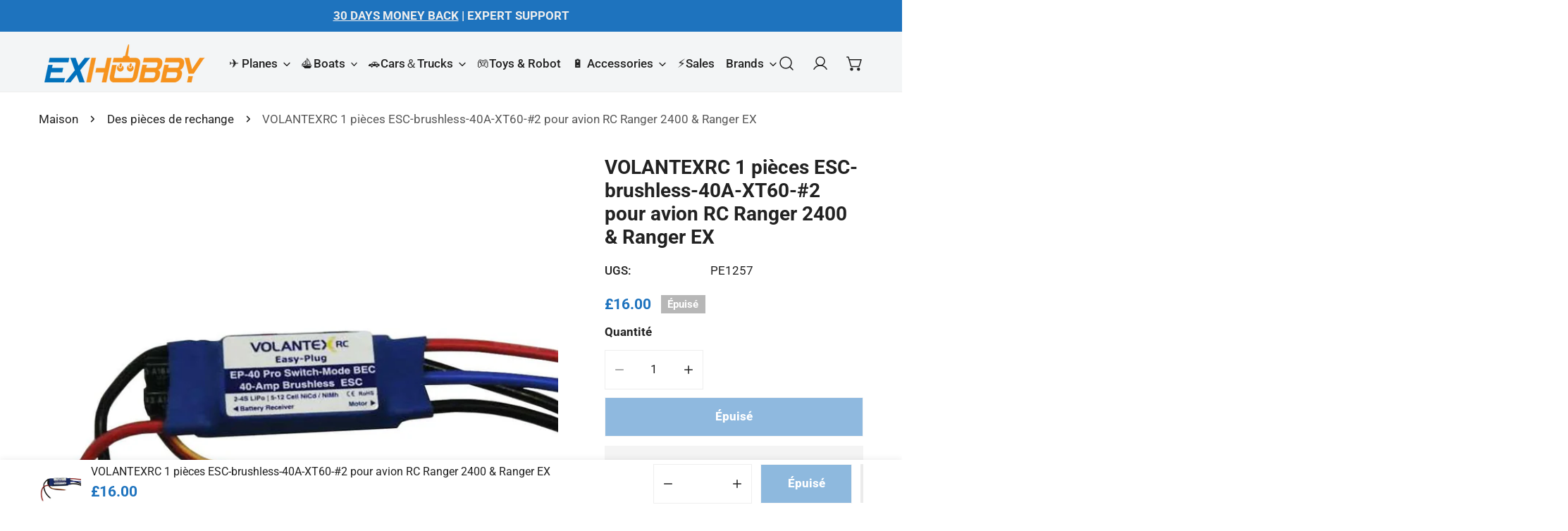

--- FILE ---
content_type: text/html; charset=utf-8
request_url: https://uk.exhobby.com/fr/products/volantexrc-1pcs-esc-brushless-40a-xt60-2-for-rc-airplane-ranger-2400-ranger-ex
body_size: 84168
content:


<!doctype html>
<html
  class="no-js"
  lang="fr"
  
>
  <head>
    <meta charset="utf-8">
    <meta http-equiv="X-UA-Compatible" content="IE=edge">
    <meta name="viewport" content="width=device-width,initial-scale=1">
    <meta name="theme-color" content="">
    <link rel="canonical" href="https://uk.exhobby.com/fr/products/volantexrc-1pcs-esc-brushless-40a-xt60-2-for-rc-airplane-ranger-2400-ranger-ex">
    <link rel="preconnect" href="https://cdn.shopify.com" crossorigin><link rel="icon" type="image/png" href="//uk.exhobby.com/cdn/shop/files/EXHOBBY-FF.jpg?crop=center&height=32&v=1721741452&width=32"><link rel="preconnect" href="https://fonts.shopifycdn.com" crossorigin>



    

    





    

    
    

<meta property="og:site_name" content="EXHOBBY LIMITED">
<meta property="og:url" content="https://uk.exhobby.com/fr/products/volantexrc-1pcs-esc-brushless-40a-xt60-2-for-rc-airplane-ranger-2400-ranger-ex">
<meta property="og:title" content="VOLANTEXRC RC Avion Pièces de Rechange: ESC pour Ranger 2400 &amp; Ranger EX">
<meta property="og:type" content="product">
<meta property="og:description" content="Livraison gratuite! 1 pièce ESC-brushless-40A-XT60-#2 pour avion télécommandé 757-9 Ranger 2400 et 757-3 Ranger EX. Pièces d&#39;avion rc d&#39;origine, 100% neuves | EXHOBBY"><meta property="og:image" content="http://uk.exhobby.com/cdn/shop/products/40a.jpg?v=1661832071">
  <meta property="og:image:secure_url" content="https://uk.exhobby.com/cdn/shop/products/40a.jpg?v=1661832071">
  <meta property="og:image:width" content="1000">
  <meta property="og:image:height" content="1000"><meta property="og:price:amount" content="16.00">
  <meta property="og:price:currency" content="GBP"><meta name="twitter:site" content="@exhobby"><meta name="twitter:card" content="summary_large_image">
<meta name="twitter:title" content="VOLANTEXRC RC Avion Pièces de Rechange: ESC pour Ranger 2400 &amp; Ranger EX">
<meta name="twitter:description" content="Livraison gratuite! 1 pièce ESC-brushless-40A-XT60-#2 pour avion télécommandé 757-9 Ranger 2400 et 757-3 Ranger EX. Pièces d&#39;avion rc d&#39;origine, 100% neuves | EXHOBBY">

    
<style data-shopify>
    @font-face {
  font-family: Roboto;
  font-weight: 400;
  font-style: normal;
  font-display: swap;
  src: url("//uk.exhobby.com/cdn/fonts/roboto/roboto_n4.2019d890f07b1852f56ce63ba45b2db45d852cba.woff2") format("woff2"),
       url("//uk.exhobby.com/cdn/fonts/roboto/roboto_n4.238690e0007583582327135619c5f7971652fa9d.woff") format("woff");
}

    @font-face {
  font-family: Roboto;
  font-weight: 700;
  font-style: normal;
  font-display: swap;
  src: url("//uk.exhobby.com/cdn/fonts/roboto/roboto_n7.f38007a10afbbde8976c4056bfe890710d51dec2.woff2") format("woff2"),
       url("//uk.exhobby.com/cdn/fonts/roboto/roboto_n7.94bfdd3e80c7be00e128703d245c207769d763f9.woff") format("woff");
}

    @font-face {
  font-family: Roboto;
  font-weight: 700;
  font-style: normal;
  font-display: swap;
  src: url("//uk.exhobby.com/cdn/fonts/roboto/roboto_n7.f38007a10afbbde8976c4056bfe890710d51dec2.woff2") format("woff2"),
       url("//uk.exhobby.com/cdn/fonts/roboto/roboto_n7.94bfdd3e80c7be00e128703d245c207769d763f9.woff") format("woff");
}

    @font-face {
  font-family: Roboto;
  font-weight: 700;
  font-style: italic;
  font-display: swap;
  src: url("//uk.exhobby.com/cdn/fonts/roboto/roboto_i7.7ccaf9410746f2c53340607c42c43f90a9005937.woff2") format("woff2"),
       url("//uk.exhobby.com/cdn/fonts/roboto/roboto_i7.49ec21cdd7148292bffea74c62c0df6e93551516.woff") format("woff");
}

    @font-face {
  font-family: Roboto;
  font-weight: 400;
  font-style: italic;
  font-display: swap;
  src: url("//uk.exhobby.com/cdn/fonts/roboto/roboto_i4.57ce898ccda22ee84f49e6b57ae302250655e2d4.woff2") format("woff2"),
       url("//uk.exhobby.com/cdn/fonts/roboto/roboto_i4.b21f3bd061cbcb83b824ae8c7671a82587b264bf.woff") format("woff");
}

    @font-face {
  font-family: Roboto;
  font-weight: 700;
  font-style: italic;
  font-display: swap;
  src: url("//uk.exhobby.com/cdn/fonts/roboto/roboto_i7.7ccaf9410746f2c53340607c42c43f90a9005937.woff2") format("woff2"),
       url("//uk.exhobby.com/cdn/fonts/roboto/roboto_i7.49ec21cdd7148292bffea74c62c0df6e93551516.woff") format("woff");
}

    @font-face {
  font-family: Roboto;
  font-weight: 400;
  font-style: normal;
  font-display: swap;
  src: url("//uk.exhobby.com/cdn/fonts/roboto/roboto_n4.2019d890f07b1852f56ce63ba45b2db45d852cba.woff2") format("woff2"),
       url("//uk.exhobby.com/cdn/fonts/roboto/roboto_n4.238690e0007583582327135619c5f7971652fa9d.woff") format("woff");
}

  @font-face {
  font-family: Roboto;
  font-weight: 800;
  font-style: normal;
  font-display: swap;
  src: url("//uk.exhobby.com/cdn/fonts/roboto/roboto_n8.3ea3f404646c199d11ccbbb2edcc942a25a911b6.woff2") format("woff2"),
       url("//uk.exhobby.com/cdn/fonts/roboto/roboto_n8.d1830b4b646f875ca2c2a09cc9eafaa033b10e2d.woff") format("woff");
}
@font-face {
  font-family: Roboto;
  font-weight: 500;
  font-style: normal;
  font-display: swap;
  src: url("//uk.exhobby.com/cdn/fonts/roboto/roboto_n5.250d51708d76acbac296b0e21ede8f81de4e37aa.woff2") format("woff2"),
       url("//uk.exhobby.com/cdn/fonts/roboto/roboto_n5.535e8c56f4cbbdea416167af50ab0ff1360a3949.woff") format("woff");
}
@font-face {
  font-family: Roboto;
  font-weight: 500;
  font-style: normal;
  font-display: swap;
  src: url("//uk.exhobby.com/cdn/fonts/roboto/roboto_n5.250d51708d76acbac296b0e21ede8f81de4e37aa.woff2") format("woff2"),
       url("//uk.exhobby.com/cdn/fonts/roboto/roboto_n5.535e8c56f4cbbdea416167af50ab0ff1360a3949.woff") format("woff");
}
@font-face {
  font-family: Roboto;
  font-weight: 700;
  font-style: normal;
  font-display: swap;
  src: url("//uk.exhobby.com/cdn/fonts/roboto/roboto_n7.f38007a10afbbde8976c4056bfe890710d51dec2.woff2") format("woff2"),
       url("//uk.exhobby.com/cdn/fonts/roboto/roboto_n7.94bfdd3e80c7be00e128703d245c207769d763f9.woff") format("woff");
}

    :root {
  		--animation-duration: 600ms;

  		--animation-fade-in-up: z-fade-in-up var(--animation-duration) cubic-bezier(0, 0, 0.3, 1) forwards;
  		--animation-fade-in-left: z-fade-in-left var(--animation-duration) cubic-bezier(0, 0, 0.3, 1) forwards;
  		--animation-fade-in-right: z-fade-in-right var(--animation-duration) cubic-bezier(0, 0, 0.3, 1) forwards;
  		--animation-fade-in-left-rtl: z-fade-in-left-rtl var(--animation-duration) cubic-bezier(0, 0, 0.3, 1) forwards;
  		--animation-fade-in-right-rtl: z-fade-in-right-rtl var(--animation-duration) cubic-bezier(0, 0, 0.3, 1) forwards;
  			--animation-fade-in: z-fade-in calc(var(--animation-duration) * 2) cubic-bezier(0, 0, 0.3, 1) forwards;
  		--animation-zoom-fade: z-zoom-fade var(--animation-duration) cubic-bezier(0, 0, 0.3, 1) forwards;

        --font-body-family: Roboto, sans-serif;
        --font-body-style: normal;
        --font-body-weight: 400;
        --font-body-weight-bolder: 700;
  		--font-menu-weight: 500;
  		--font-btn-weight: 800;

        --font-heading-family: Roboto, sans-serif;
        --font-heading-style: normal;
        --font-heading-weight: 400;
        --font-subheading-weight: 700;
        --font-pcard-title-weight: 500;

        
            --font-btn-family: Roboto, sans-serif;
        
        
            --font-menu-family: Roboto, sans-serif;
        

  		
            --font-subheading-family: Roboto, sans-serif;
        

        --navigation-transform:none;
        --btn-transform:none;
        --product-title-transform:none;
        --font-heading-transform:none;
        --font-mega-transform:none;
  		--font-subheading-transform: none;

        --font-body-scale: 1.1;
        --font-heading-scale: 0.9090909090909091;
  		--font-subheading-scale: 0.9090909090909091;
  		--font-mega-scale: 5.454545454545454;
  		--font-pcard-title-scale: 0.8181818181818182;
        --font-heading-spacing: 0px;
  		--font-subheading-spacing: 1px;

        --font-hxl-size: calc(var(--font-mega-scale) * 1rem);
  		--font-h0-size: calc(var(--font-heading-scale) * 4.8rem);
        --font-h1-size: calc(var(--font-heading-scale) * 4rem);
        --font-h2-size: calc(var(--font-heading-scale) * 3.4rem);
        --font-h3-size: calc(var(--font-heading-scale) * 2.8rem);
        --font-h4-size: calc(var(--font-heading-scale) * 2.2rem);
        --font-h5-size: calc(var(--font-heading-scale) * 1.8rem);
        --font-h6-size: calc(var(--font-heading-scale) * 1.6rem);
  		--font-subheading-size: calc(var(--font-subheading-scale) * 1.5rem);
  		--font-pcard-title-size: calc(var(--font-pcard-title-scale) * 1.5rem);

  		--font-heading-mobile-scale: 0.9090909090909091;

        --btn-height: 56px;
        --btn-rounded: 0px;

        --color-header-transparent-text: #fff;
        --color-cart-bubble: #ff8d00;
        --color-overlay-bg: #222222;
        --color-overlay-alpha: 64;
        --color-badge-sale: #c63e2c;
        --color-badge-soldout: #b7b7b7;
        --color-badge-hot: #c63e2c;
        --color-badge-new: #1d5904;

        --spacing-sections-desktop: 100px;
        --spacing-sections-mobile: 40px;
        --container-width: 1380px;
        --fluid-container-width: 1680px;
        --narrow-container-width: 880px;
        --fluid-offset: 5rem;
        --offset-margin: calc((100vw - var(--container-width)) / 2);
        --arrow-down: url(//uk.exhobby.com/cdn/shop/t/119/assets/ar-down.svg?v=31605338494599912611735910585);
        --card-corner-radius: 0px;
        --color-swatch-radius: 50%;
        --color-swatch-size: 3.6rem;
        --column-gap-mobile: min(var(--column-gap,1.5rem));
        --header-padding-bottom-small: 2rem;
        --header-padding-bottom: 4rem;
        --header-padding-bottom-large: 6rem;
        --header-padding-bottom-mobile: 3.2rem;
    }

    

:root{
                --color-base-text: 34, 34, 34;
                --color-base-heading: 34, 34, 34;
                --color-base-primary: 34, 34, 34;
                --color-base-background-1: 255, 255, 255;
                --color-base-background-2: 240, 240, 240;
            }
            :root,.color-background-1, .tippy-box[data-theme~='color-background-1'] {
            --color-primary: #222222;
            --color-border: #eeeeee;
            --color-background: #ffffff;
            --color-text-body: #222222;
            --color-text-heading: #222222;
            --color-highlight: #e97750;
            --color-link: #222222;
            --color-link-hover: #222222;
            --color-bg-1: #ffffff;
            --color-bg-2: #f0f0f0;
            --color-btn-bg: #ff8d00;
            --color-btn-text: #ffffff;
            --color-btn-secondary-bg: #1e73be;
            --color-btn-secondary-border: #ededed;
            --color-btn-secondary-text: #ffffff;
            --color-btn-bg-hover: #222222;
            --color-btn-text-hover: #ffffff;
            --color-field-bg: #ffffff;
            --color-field-text: #222222;
            --color-field-text-rgb: 34, 34, 34;
            --color-tooltip-bg: #222222;
            --color-tooltip-text: #ffffff;
            --color-product-title: #222222;
            --color-product-price: #1e73be;
            --color-header-bg: #ffffff;
            --color-header-text: #222222;
            --color-menu-text: #222222;
            --color-menu-text-hover: #222222;
            --color-foreground: 34, 34, 34;
            --color-btn-before: #555555;
        }
       @media screen and (max-width: 767.98px) {
        body .md-down\:color-background-1 {
            --color-primary: #222222;
            --color-border: #eeeeee;
            --color-background: #ffffff;
            --color-text-body: #222222;
            --color-text-heading: #222222;
            --color-highlight: #e97750;
            --color-link: #222222;
            --color-link-hover: #222222;
            --color-bg-1: #ffffff;
            --color-bg-2: #f0f0f0;
            --color-btn-bg: #ff8d00;
            --color-btn-text: #ffffff;
            --color-btn-secondary-bg: #1e73be;
            --color-btn-secondary-border: #ededed;
            --color-btn-secondary-text: #ffffff;
            --color-btn-bg-hover: #222222;
            --color-btn-text-hover: #ffffff;
            --color-field-bg: #ffffff;
            --color-field-text: #222222;
            --color-field-text-rgb: 34, 34, 34;
            --color-tooltip-bg: #222222;
            --color-tooltip-text: #ffffff;
            --color-product-title: #222222;
            --color-product-price: #1e73be;
            --color-header-bg: #ffffff;
            --color-header-text: #222222;
            --color-menu-text: #222222;
            --color-menu-text-hover: #222222;
            --color-foreground: 34, 34, 34;
            --color-btn-before: #555555;
        }
       }
    

.color-background-2, .tippy-box[data-theme~='color-background-2'] {
            --color-primary: #1e73be;
            --color-border: #eeeeee;
            --color-background: #f3f5f6;
            --color-text-body: #222222;
            --color-text-heading: #222222;
            --color-highlight: #e97750;
            --color-link: #222222;
            --color-link-hover: #222222;
            --color-bg-1: #f3f5f6;
            --color-bg-2: #f6f6f6;
            --color-btn-bg: #ff8d00;
            --color-btn-text: #ffffff;
            --color-btn-secondary-bg: #1e73be;
            --color-btn-secondary-border: #ededed;
            --color-btn-secondary-text: #ffffff;
            --color-btn-bg-hover: #000000;
            --color-btn-text-hover: #ffffff;
            --color-field-bg: #ffffff;
            --color-field-text: #222222;
            --color-field-text-rgb: 34, 34, 34;
            --color-tooltip-bg: #222222;
            --color-tooltip-text: #ffffff;
            --color-product-title: #222222;
            --color-product-price: #1e73be;
            --color-header-bg: #f3f5f6;
            --color-header-text: #222222;
            --color-menu-text: #222222;
            --color-menu-text-hover: #222222;
            --color-foreground: 34, 34, 34;
            --color-btn-before: #333333;
        }
       @media screen and (max-width: 767.98px) {
        body .md-down\:color-background-2 {
            --color-primary: #1e73be;
            --color-border: #eeeeee;
            --color-background: #f3f5f6;
            --color-text-body: #222222;
            --color-text-heading: #222222;
            --color-highlight: #e97750;
            --color-link: #222222;
            --color-link-hover: #222222;
            --color-bg-1: #f3f5f6;
            --color-bg-2: #f6f6f6;
            --color-btn-bg: #ff8d00;
            --color-btn-text: #ffffff;
            --color-btn-secondary-bg: #1e73be;
            --color-btn-secondary-border: #ededed;
            --color-btn-secondary-text: #ffffff;
            --color-btn-bg-hover: #000000;
            --color-btn-text-hover: #ffffff;
            --color-field-bg: #ffffff;
            --color-field-text: #222222;
            --color-field-text-rgb: 34, 34, 34;
            --color-tooltip-bg: #222222;
            --color-tooltip-text: #ffffff;
            --color-product-title: #222222;
            --color-product-price: #1e73be;
            --color-header-bg: #f3f5f6;
            --color-header-text: #222222;
            --color-menu-text: #222222;
            --color-menu-text-hover: #222222;
            --color-foreground: 34, 34, 34;
            --color-btn-before: #333333;
        }
       }
    

.color-inverse, .tippy-box[data-theme~='color-inverse'] {
            --color-primary: #222222;
            --color-border: #ffffff;
            --color-background: #222222;
            --color-text-body: #ffffff;
            --color-text-heading: #ffffff;
            --color-highlight: #e97750;
            --color-link: #ffffff;
            --color-link-hover: #ffffff;
            --color-bg-1: #222222;
            --color-bg-2: #111111;
            --color-btn-bg: #ffffff;
            --color-btn-text: #222222;
            --color-btn-secondary-bg: #ededed;
            --color-btn-secondary-border: #ededed;
            --color-btn-secondary-text: #222222;
            --color-btn-bg-hover: #f2f2f2;
            --color-btn-text-hover: #222222;
            --color-field-bg: #ffffff;
            --color-field-text: #222222;
            --color-field-text-rgb: 34, 34, 34;
            --color-tooltip-bg: #ffffff;
            --color-tooltip-text: #222222;
            --color-product-title: #ffffff;
            --color-product-price: #ffffff;
            --color-header-bg: #222222;
            --color-header-text: #ffffff;
            --color-menu-text: #ffffff;
            --color-menu-text-hover: #ffffff;
            --color-foreground: 255, 255, 255;
            --color-btn-before: #ffffff;
        }
       @media screen and (max-width: 767.98px) {
        body .md-down\:color-inverse {
            --color-primary: #222222;
            --color-border: #ffffff;
            --color-background: #222222;
            --color-text-body: #ffffff;
            --color-text-heading: #ffffff;
            --color-highlight: #e97750;
            --color-link: #ffffff;
            --color-link-hover: #ffffff;
            --color-bg-1: #222222;
            --color-bg-2: #111111;
            --color-btn-bg: #ffffff;
            --color-btn-text: #222222;
            --color-btn-secondary-bg: #ededed;
            --color-btn-secondary-border: #ededed;
            --color-btn-secondary-text: #222222;
            --color-btn-bg-hover: #f2f2f2;
            --color-btn-text-hover: #222222;
            --color-field-bg: #ffffff;
            --color-field-text: #222222;
            --color-field-text-rgb: 34, 34, 34;
            --color-tooltip-bg: #ffffff;
            --color-tooltip-text: #222222;
            --color-product-title: #ffffff;
            --color-product-price: #ffffff;
            --color-header-bg: #222222;
            --color-header-text: #ffffff;
            --color-menu-text: #ffffff;
            --color-menu-text-hover: #ffffff;
            --color-foreground: 255, 255, 255;
            --color-btn-before: #ffffff;
        }
       }
    

.color-accent, .tippy-box[data-theme~='color-accent'] {
            --color-primary: #222222;
            --color-border: #ffffff;
            --color-background: #222222;
            --color-text-body: #ffffff;
            --color-text-heading: #ffffff;
            --color-highlight: #e97750;
            --color-link: #ffffff;
            --color-link-hover: #ffffff;
            --color-bg-1: #222222;
            --color-bg-2: #222222;
            --color-btn-bg: #ffffff;
            --color-btn-text: #222222;
            --color-btn-secondary-bg: #ededed;
            --color-btn-secondary-border: #ededed;
            --color-btn-secondary-text: #222222;
            --color-btn-bg-hover: #ffffff;
            --color-btn-text-hover: #222222;
            --color-field-bg: #ffffff;
            --color-field-text: #222222;
            --color-field-text-rgb: 34, 34, 34;
            --color-tooltip-bg: #ffffff;
            --color-tooltip-text: #222222;
            --color-product-title: #ffffff;
            --color-product-price: #ffffff;
            --color-header-bg: #222222;
            --color-header-text: #ffffff;
            --color-menu-text: #ffffff;
            --color-menu-text-hover: #ffffff;
            --color-foreground: 255, 255, 255;
            --color-btn-before: #ffffff;
        }
       @media screen and (max-width: 767.98px) {
        body .md-down\:color-accent {
            --color-primary: #222222;
            --color-border: #ffffff;
            --color-background: #222222;
            --color-text-body: #ffffff;
            --color-text-heading: #ffffff;
            --color-highlight: #e97750;
            --color-link: #ffffff;
            --color-link-hover: #ffffff;
            --color-bg-1: #222222;
            --color-bg-2: #222222;
            --color-btn-bg: #ffffff;
            --color-btn-text: #222222;
            --color-btn-secondary-bg: #ededed;
            --color-btn-secondary-border: #ededed;
            --color-btn-secondary-text: #222222;
            --color-btn-bg-hover: #ffffff;
            --color-btn-text-hover: #222222;
            --color-field-bg: #ffffff;
            --color-field-text: #222222;
            --color-field-text-rgb: 34, 34, 34;
            --color-tooltip-bg: #ffffff;
            --color-tooltip-text: #222222;
            --color-product-title: #ffffff;
            --color-product-price: #ffffff;
            --color-header-bg: #222222;
            --color-header-text: #ffffff;
            --color-menu-text: #ffffff;
            --color-menu-text-hover: #ffffff;
            --color-foreground: 255, 255, 255;
            --color-btn-before: #ffffff;
        }
       }
    

.color-scheme-bc4a096f-47f9-4141-9ef7-6cfa59db2227, .tippy-box[data-theme~='color-scheme-bc4a096f-47f9-4141-9ef7-6cfa59db2227'] {
            --color-primary: #ffffff;
            --color-border: #ededed;
            --color-background: #444444;
            --color-text-body: #ffffff;
            --color-text-heading: #ffffff;
            --color-highlight: #e97750;
            --color-link: #ffffff;
            --color-link-hover: #ffffff;
            --color-bg-1: #444444;
            --color-bg-2: #f6f3ee;
            --color-btn-bg: #ffffff;
            --color-btn-text: #444444;
            --color-btn-secondary-bg: #ededed;
            --color-btn-secondary-border: #ededed;
            --color-btn-secondary-text: #444444;
            --color-btn-bg-hover: #000000;
            --color-btn-text-hover: #ffffff;
            --color-field-bg: #ffffff;
            --color-field-text: #444444;
            --color-field-text-rgb: 68, 68, 68;
            --color-tooltip-bg: #444444;
            --color-tooltip-text: #ffffff;
            --color-product-title: #ffffff;
            --color-product-price: #444444;
            --color-header-bg: #444444;
            --color-header-text: #ffffff;
            --color-menu-text: #ffffff;
            --color-menu-text-hover: #ffffff;
            --color-foreground: 255, 255, 255;
            --color-btn-before: #333333;
        }
       @media screen and (max-width: 767.98px) {
        body .md-down\:color-scheme-bc4a096f-47f9-4141-9ef7-6cfa59db2227 {
            --color-primary: #ffffff;
            --color-border: #ededed;
            --color-background: #444444;
            --color-text-body: #ffffff;
            --color-text-heading: #ffffff;
            --color-highlight: #e97750;
            --color-link: #ffffff;
            --color-link-hover: #ffffff;
            --color-bg-1: #444444;
            --color-bg-2: #f6f3ee;
            --color-btn-bg: #ffffff;
            --color-btn-text: #444444;
            --color-btn-secondary-bg: #ededed;
            --color-btn-secondary-border: #ededed;
            --color-btn-secondary-text: #444444;
            --color-btn-bg-hover: #000000;
            --color-btn-text-hover: #ffffff;
            --color-field-bg: #ffffff;
            --color-field-text: #444444;
            --color-field-text-rgb: 68, 68, 68;
            --color-tooltip-bg: #444444;
            --color-tooltip-text: #ffffff;
            --color-product-title: #ffffff;
            --color-product-price: #444444;
            --color-header-bg: #444444;
            --color-header-text: #ffffff;
            --color-menu-text: #ffffff;
            --color-menu-text-hover: #ffffff;
            --color-foreground: 255, 255, 255;
            --color-btn-before: #333333;
        }
       }
    

.color-scheme-6c3cb7bc-c3b2-44a7-8b61-25c7547e8185, .tippy-box[data-theme~='color-scheme-6c3cb7bc-c3b2-44a7-8b61-25c7547e8185'] {
            --color-primary: #444444;
            --color-border: #ededed;
            --color-background: #d4e4eb;
            --color-text-body: #444444;
            --color-text-heading: #444444;
            --color-highlight: #e97750;
            --color-link: #444444;
            --color-link-hover: #444444;
            --color-bg-1: #d4e4eb;
            --color-bg-2: #f6f3ee;
            --color-btn-bg: #444444;
            --color-btn-text: #ffffff;
            --color-btn-secondary-bg: #ededed;
            --color-btn-secondary-border: #ededed;
            --color-btn-secondary-text: #444444;
            --color-btn-bg-hover: #000000;
            --color-btn-text-hover: #ffffff;
            --color-field-bg: #ffffff;
            --color-field-text: #444444;
            --color-field-text-rgb: 68, 68, 68;
            --color-tooltip-bg: #444444;
            --color-tooltip-text: #ffffff;
            --color-product-title: #444444;
            --color-product-price: #444444;
            --color-header-bg: #d4e4eb;
            --color-header-text: #444444;
            --color-menu-text: #444444;
            --color-menu-text-hover: #444444;
            --color-foreground: 68, 68, 68;
            --color-btn-before: #333333;
        }
       @media screen and (max-width: 767.98px) {
        body .md-down\:color-scheme-6c3cb7bc-c3b2-44a7-8b61-25c7547e8185 {
            --color-primary: #444444;
            --color-border: #ededed;
            --color-background: #d4e4eb;
            --color-text-body: #444444;
            --color-text-heading: #444444;
            --color-highlight: #e97750;
            --color-link: #444444;
            --color-link-hover: #444444;
            --color-bg-1: #d4e4eb;
            --color-bg-2: #f6f3ee;
            --color-btn-bg: #444444;
            --color-btn-text: #ffffff;
            --color-btn-secondary-bg: #ededed;
            --color-btn-secondary-border: #ededed;
            --color-btn-secondary-text: #444444;
            --color-btn-bg-hover: #000000;
            --color-btn-text-hover: #ffffff;
            --color-field-bg: #ffffff;
            --color-field-text: #444444;
            --color-field-text-rgb: 68, 68, 68;
            --color-tooltip-bg: #444444;
            --color-tooltip-text: #ffffff;
            --color-product-title: #444444;
            --color-product-price: #444444;
            --color-header-bg: #d4e4eb;
            --color-header-text: #444444;
            --color-menu-text: #444444;
            --color-menu-text-hover: #444444;
            --color-foreground: 68, 68, 68;
            --color-btn-before: #333333;
        }
       }
    

.color-scheme-cd86e7e6-de2f-48b8-a41b-9e9c750ce36e, .tippy-box[data-theme~='color-scheme-cd86e7e6-de2f-48b8-a41b-9e9c750ce36e'] {
            --color-primary: #444444;
            --color-border: #ededed;
            --color-background: #ede1da;
            --color-text-body: #444444;
            --color-text-heading: #444444;
            --color-highlight: #e97750;
            --color-link: #444444;
            --color-link-hover: #444444;
            --color-bg-1: #ede1da;
            --color-bg-2: #ffffff;
            --color-btn-bg: #444444;
            --color-btn-text: #ffffff;
            --color-btn-secondary-bg: #ededed;
            --color-btn-secondary-border: #ededed;
            --color-btn-secondary-text: #444444;
            --color-btn-bg-hover: #000000;
            --color-btn-text-hover: #ffffff;
            --color-field-bg: #ffffff;
            --color-field-text: #444444;
            --color-field-text-rgb: 68, 68, 68;
            --color-tooltip-bg: #444444;
            --color-tooltip-text: #ffffff;
            --color-product-title: #444444;
            --color-product-price: #444444;
            --color-header-bg: #ede1da;
            --color-header-text: #444444;
            --color-menu-text: #444444;
            --color-menu-text-hover: #444444;
            --color-foreground: 68, 68, 68;
            --color-btn-before: #333333;
        }
       @media screen and (max-width: 767.98px) {
        body .md-down\:color-scheme-cd86e7e6-de2f-48b8-a41b-9e9c750ce36e {
            --color-primary: #444444;
            --color-border: #ededed;
            --color-background: #ede1da;
            --color-text-body: #444444;
            --color-text-heading: #444444;
            --color-highlight: #e97750;
            --color-link: #444444;
            --color-link-hover: #444444;
            --color-bg-1: #ede1da;
            --color-bg-2: #ffffff;
            --color-btn-bg: #444444;
            --color-btn-text: #ffffff;
            --color-btn-secondary-bg: #ededed;
            --color-btn-secondary-border: #ededed;
            --color-btn-secondary-text: #444444;
            --color-btn-bg-hover: #000000;
            --color-btn-text-hover: #ffffff;
            --color-field-bg: #ffffff;
            --color-field-text: #444444;
            --color-field-text-rgb: 68, 68, 68;
            --color-tooltip-bg: #444444;
            --color-tooltip-text: #ffffff;
            --color-product-title: #444444;
            --color-product-price: #444444;
            --color-header-bg: #ede1da;
            --color-header-text: #444444;
            --color-menu-text: #444444;
            --color-menu-text-hover: #444444;
            --color-foreground: 68, 68, 68;
            --color-btn-before: #333333;
        }
       }
    

.color-scheme-2decda75-2865-45aa-b5b2-b786ea87004a, .tippy-box[data-theme~='color-scheme-2decda75-2865-45aa-b5b2-b786ea87004a'] {
            --color-primary: #444444;
            --color-border: #ededed;
            --color-background: #c5d3d1;
            --color-text-body: #444444;
            --color-text-heading: #444444;
            --color-highlight: #e97750;
            --color-link: #444444;
            --color-link-hover: #444444;
            --color-bg-1: #c5d3d1;
            --color-bg-2: #f6f3ee;
            --color-btn-bg: #444444;
            --color-btn-text: #ffffff;
            --color-btn-secondary-bg: #ededed;
            --color-btn-secondary-border: #ededed;
            --color-btn-secondary-text: #444444;
            --color-btn-bg-hover: #000000;
            --color-btn-text-hover: #ffffff;
            --color-field-bg: #ffffff;
            --color-field-text: #444444;
            --color-field-text-rgb: 68, 68, 68;
            --color-tooltip-bg: #444444;
            --color-tooltip-text: #ffffff;
            --color-product-title: #444444;
            --color-product-price: #444444;
            --color-header-bg: #c5d3d1;
            --color-header-text: #444444;
            --color-menu-text: #444444;
            --color-menu-text-hover: #444444;
            --color-foreground: 68, 68, 68;
            --color-btn-before: #333333;
        }
       @media screen and (max-width: 767.98px) {
        body .md-down\:color-scheme-2decda75-2865-45aa-b5b2-b786ea87004a {
            --color-primary: #444444;
            --color-border: #ededed;
            --color-background: #c5d3d1;
            --color-text-body: #444444;
            --color-text-heading: #444444;
            --color-highlight: #e97750;
            --color-link: #444444;
            --color-link-hover: #444444;
            --color-bg-1: #c5d3d1;
            --color-bg-2: #f6f3ee;
            --color-btn-bg: #444444;
            --color-btn-text: #ffffff;
            --color-btn-secondary-bg: #ededed;
            --color-btn-secondary-border: #ededed;
            --color-btn-secondary-text: #444444;
            --color-btn-bg-hover: #000000;
            --color-btn-text-hover: #ffffff;
            --color-field-bg: #ffffff;
            --color-field-text: #444444;
            --color-field-text-rgb: 68, 68, 68;
            --color-tooltip-bg: #444444;
            --color-tooltip-text: #ffffff;
            --color-product-title: #444444;
            --color-product-price: #444444;
            --color-header-bg: #c5d3d1;
            --color-header-text: #444444;
            --color-menu-text: #444444;
            --color-menu-text-hover: #444444;
            --color-foreground: 68, 68, 68;
            --color-btn-before: #333333;
        }
       }
    

.color-scheme-fcaebfc7-5916-4b13-b092-c835c69b831f, .tippy-box[data-theme~='color-scheme-fcaebfc7-5916-4b13-b092-c835c69b831f'] {
            --color-primary: #ffffff;
            --color-border: #ffffff;
            --color-background: #8b4028;
            --color-text-body: #ffffff;
            --color-text-heading: #ffffff;
            --color-highlight: #e97750;
            --color-link: #ffffff;
            --color-link-hover: #ffffff;
            --color-bg-1: #8b4028;
            --color-bg-2: #f6f3ee;
            --color-btn-bg: #ffffff;
            --color-btn-text: #333333;
            --color-btn-secondary-bg: #ededed;
            --color-btn-secondary-border: #ededed;
            --color-btn-secondary-text: #333333;
            --color-btn-bg-hover: #000000;
            --color-btn-text-hover: #ffffff;
            --color-field-bg: #ffffff;
            --color-field-text: #333333;
            --color-field-text-rgb: 51, 51, 51;
            --color-tooltip-bg: #333333;
            --color-tooltip-text: #ffffff;
            --color-product-title: #ffffff;
            --color-product-price: #333333;
            --color-header-bg: #8b4028;
            --color-header-text: #ffffff;
            --color-menu-text: #ffffff;
            --color-menu-text-hover: #ffffff;
            --color-foreground: 255, 255, 255;
            --color-btn-before: #333333;
        }
       @media screen and (max-width: 767.98px) {
        body .md-down\:color-scheme-fcaebfc7-5916-4b13-b092-c835c69b831f {
            --color-primary: #ffffff;
            --color-border: #ffffff;
            --color-background: #8b4028;
            --color-text-body: #ffffff;
            --color-text-heading: #ffffff;
            --color-highlight: #e97750;
            --color-link: #ffffff;
            --color-link-hover: #ffffff;
            --color-bg-1: #8b4028;
            --color-bg-2: #f6f3ee;
            --color-btn-bg: #ffffff;
            --color-btn-text: #333333;
            --color-btn-secondary-bg: #ededed;
            --color-btn-secondary-border: #ededed;
            --color-btn-secondary-text: #333333;
            --color-btn-bg-hover: #000000;
            --color-btn-text-hover: #ffffff;
            --color-field-bg: #ffffff;
            --color-field-text: #333333;
            --color-field-text-rgb: 51, 51, 51;
            --color-tooltip-bg: #333333;
            --color-tooltip-text: #ffffff;
            --color-product-title: #ffffff;
            --color-product-price: #333333;
            --color-header-bg: #8b4028;
            --color-header-text: #ffffff;
            --color-menu-text: #ffffff;
            --color-menu-text-hover: #ffffff;
            --color-foreground: 255, 255, 255;
            --color-btn-before: #333333;
        }
       }
    

.color-scheme-f0d5e29d-3ca0-40c2-94e4-bfe5dbcc38cc, .tippy-box[data-theme~='color-scheme-f0d5e29d-3ca0-40c2-94e4-bfe5dbcc38cc'] {
            --color-primary: #1e73be;
            --color-border: #eeeeee;
            --color-background: #1e73be;
            --color-text-body: #ededed;
            --color-text-heading: #ffffff;
            --color-highlight: #e97750;
            --color-link: #ededed;
            --color-link-hover: #ededed;
            --color-bg-1: #1e73be;
            --color-bg-2: #f0f0f0;
            --color-btn-bg: #ff8d00;
            --color-btn-text: #ffffff;
            --color-btn-secondary-bg: #1e73be;
            --color-btn-secondary-border: #ededed;
            --color-btn-secondary-text: #ffffff;
            --color-btn-bg-hover: #222222;
            --color-btn-text-hover: #ffffff;
            --color-field-bg: #ffffff;
            --color-field-text: #222222;
            --color-field-text-rgb: 34, 34, 34;
            --color-tooltip-bg: #222222;
            --color-tooltip-text: #ffffff;
            --color-product-title: #ffffff;
            --color-product-price: #1e73be;
            --color-header-bg: #1e73be;
            --color-header-text: #ededed;
            --color-menu-text: #ededed;
            --color-menu-text-hover: #ededed;
            --color-foreground: 237, 237, 237;
            --color-btn-before: #555555;
        }
       @media screen and (max-width: 767.98px) {
        body .md-down\:color-scheme-f0d5e29d-3ca0-40c2-94e4-bfe5dbcc38cc {
            --color-primary: #1e73be;
            --color-border: #eeeeee;
            --color-background: #1e73be;
            --color-text-body: #ededed;
            --color-text-heading: #ffffff;
            --color-highlight: #e97750;
            --color-link: #ededed;
            --color-link-hover: #ededed;
            --color-bg-1: #1e73be;
            --color-bg-2: #f0f0f0;
            --color-btn-bg: #ff8d00;
            --color-btn-text: #ffffff;
            --color-btn-secondary-bg: #1e73be;
            --color-btn-secondary-border: #ededed;
            --color-btn-secondary-text: #ffffff;
            --color-btn-bg-hover: #222222;
            --color-btn-text-hover: #ffffff;
            --color-field-bg: #ffffff;
            --color-field-text: #222222;
            --color-field-text-rgb: 34, 34, 34;
            --color-tooltip-bg: #222222;
            --color-tooltip-text: #ffffff;
            --color-product-title: #ffffff;
            --color-product-price: #1e73be;
            --color-header-bg: #1e73be;
            --color-header-text: #ededed;
            --color-menu-text: #ededed;
            --color-menu-text-hover: #ededed;
            --color-foreground: 237, 237, 237;
            --color-btn-before: #555555;
        }
       }
    
    body, .color-background-1, .color-background-2, .color-inverse, .color-accent, .color-scheme-bc4a096f-47f9-4141-9ef7-6cfa59db2227, .color-scheme-6c3cb7bc-c3b2-44a7-8b61-25c7547e8185, .color-scheme-cd86e7e6-de2f-48b8-a41b-9e9c750ce36e, .color-scheme-2decda75-2865-45aa-b5b2-b786ea87004a, .color-scheme-fcaebfc7-5916-4b13-b092-c835c69b831f, .color-scheme-f0d5e29d-3ca0-40c2-94e4-bfe5dbcc38cc {
        color: var(--color-text-body);
        background-color: var(--color-background);
    }
    @media screen and (max-width: 767.98px) {
        .md-down\:color-background-1, .md-down\:color-background-2, .md-down\:color-inverse, .md-down\:color-accent, .md-down\:color-scheme-bc4a096f-47f9-4141-9ef7-6cfa59db2227, .md-down\:color-scheme-6c3cb7bc-c3b2-44a7-8b61-25c7547e8185, .md-down\:color-scheme-cd86e7e6-de2f-48b8-a41b-9e9c750ce36e, .md-down\:color-scheme-2decda75-2865-45aa-b5b2-b786ea87004a, .md-down\:color-scheme-fcaebfc7-5916-4b13-b092-c835c69b831f, .md-down\:color-scheme-f0d5e29d-3ca0-40c2-94e4-bfe5dbcc38cc {
            color: var(--color-text-body);
            background-color: var(--color-background);
        }
    }
    *,
    *::before,
    *::after {
        box-sizing: border-box;
    }
    html {
        font-size: calc(var(--font-body-scale) * 62.5%);
    }
    body {
        min-height: 100%;
        font-size: 1.5rem;
        margin: 0;
        font-family: var(--font-body-family);
        font-style: var(--font-body-style);
        font-weight: var(--font-body-weight);
        -webkit-font-smoothing: antialiased;
        -moz-osx-font-smoothing: grayscale;
        line-height: calc(1 + 0.6 / var(--font-body-scale));
        --font-body-size: 1.5rem;
    }
    h1, h2, h3, h4, h5, h6, .h1, .h2, .h3, .h4, .h5, .h6, .h0, .h-xl {
        font-family: var(--font-heading-family);
        font-style: var(--font-heading-style);
        font-weight: var(--font-heading-weight);
        text-transform: var(--font-heading-transform);
        color: var(--color-text-heading);
        line-height: calc(1 + 0.2 / max(1, var(--font-heading-scale)));
        letter-spacing: var(--font-heading-spacing, 0px);
        word-break: break-word;
        margin: 0 0 1.2rem;
    }
  .h-xl {
  		text-transform: var(--font-mega-transform, unset);
  }
  @media (max-width: 639px) {
  	h1, h2, h3, h4, h5, h6, .h1, .h2, .h3, .h4, .h5, .h6, .h0, .h-xl {
  		line-height: calc(1 + 0.2 / max(1, var(--font-heading-mobile-scale)));
  	}
  }
    .h-xl {
        font-size: calc(var(--font-mega-scale) * var(--font-heading-mobile-scale) * 0.8rem);
    }
    .h0 {
        font-size: calc(var(--font-heading-mobile-scale) * var(--font-h0-size));
    }
    h1,.h1 {
        font-size: calc(var(--font-heading-mobile-scale) * var(--font-h1-size));
    }
    h2,.h2 {
        font-size: calc(var(--font-heading-mobile-scale) * var(--font-h2-size));
    }
    h3,.h3 {
        font-size: calc(var(--font-heading-mobile-scale) * var(--font-h3-size));
    }
    h4,.h4 {
        font-size: calc(var(--font-heading-mobile-scale) * var(--font-h4-size));
    }
    h5,.h5 {
        font-size: calc(var(--font-heading-mobile-scale) * 1.8rem);
    }
    h6,.h6 {
        font-size: calc(var(--font-heading-scale) * 1.6rem);
    }
    @media (min-width: 1024px) {
      .h-xl {
        font-size: calc(var(--font-hxl-size) * 0.7);
      }
      .h0 {
        font-size: calc(var(--font-h0-size) * 0.7);
      }
      h1, .h1 {
        font-size: calc(var(--font-h1-size) * 0.7);
      }
      h2, .h2 {
        font-size: calc(var(--font-h2-size) * 0.7);
      }
    }
    @media (min-width: 1280px) {
        .h-xl {
            font-size: var(--font-hxl-size);
        }
        .h0 {
            font-size: var(--font-h0-size);
        }
        h1, .h1 {
            font-size: var(--font-h1-size);
        }
        h2, .h2 {
            font-size: var(--font-h2-size);
        }
        h3, .h3 {
            font-size: var(--font-h3-size);
        }
        h4, .h4 {
            font-size: var(--font-h4-size);
        }
        h5, .h5 {
            font-size: var(--font-h5-size);
        }
        h6, .h6 {
            font-size: var(--font-h6-size);
        }
    }

    .flickity-button,
    [template],
    .hidden,
    .tooltip,
    [data-aria-hidden=true],
    [hidden], .critical-hidden,
    .site-header .critical-hidden, .topbar .critical-hidden, .announcement-bar .critical-hidden {
        display: none
    }
    .flex {
        display: flex;
    }
    [style*="--aspect-ratio"] {
        position: relative;
        overflow: hidden;
    }
    [style*="--aspect-ratio"]:before {
        content: "";
        height: 0;
        display: block;
        padding-top: calc(100%/(0 + var(--aspect-ratio, 16/9)));
    }
    [style*="--aspect-ratio"]>:first-child {
        top: 0;
        right: 0;
        bottom: 0;
        left: 0;
        position: absolute!important;
        object-fit: cover;
        width: 100%;
        height: 100%;
    }
    @media (max-width: 639px) {
        [style*="--aspect-ratio"]:before {
            padding-top: calc(100%/(0 + var(--aspect-ratio-mobile, var(--aspect-ratio, 16/9))));
        }
    }
    .overflow-hidden {
        overflow: hidden;
    }
    .content-visibility-auto {
        content-visibility: auto;
    }
    .h-full {
        height: 100%;
    }
    .w-full {
        width: 100%;
    }
    @media (max-width: 1440px) {
        .container-fluid .flickity-wrapper:not(.flickity-controls-group) .flickity-button.previous {
            left: calc(var(--button-size) + (1rem - var(--column-gap, 3rem) / 2)) !important;
        }
        .container-fluid .flickity-wrapper:not(.flickity-controls-group) .flickity-button.next {
            right: calc(var(--button-size) + (1rem - var(--column-gap, 3rem) / 2)) !important;
        }
    }
    .spr-container .spr-header-title {
        font-size: var(--font-h2-size);
    }

    @media (max-width: 639px) {
        .spr-container .spr-header-title {
            font-size: calc(var(--font-heading-mobile-scale) * 3.4rem);
        }
        :root {
            --color-swatch-size: 4.4rem;
        }
    }
    
</style>

    <link href="//uk.exhobby.com/cdn/shop/t/119/assets/theme.css?v=158982080022698841201735910585" rel="stylesheet" type="text/css" media="all" />
    <link href="//uk.exhobby.com/cdn/shop/t/119/assets/base.css?v=3517047598558109121735910585" rel="stylesheet" type="text/css" media="all" />
    <link href="//uk.exhobby.com/cdn/shop/t/119/assets/grid.css?v=913245138577777111735910585" rel="stylesheet" type="text/css" media="all" />
    <link href="//uk.exhobby.com/cdn/shop/t/119/assets/components.css?v=174505338362115127851735910585" rel="stylesheet" type="text/css" media="all" />

    <link
      rel="preload"
      href="//uk.exhobby.com/cdn/shop/t/119/assets/non-critical.css?v=149497915044068732211735910585"
      as="style"
      onload="this.onload=null;this.rel='stylesheet';"
    >
    <link
      rel="preload"
      href="//uk.exhobby.com/cdn/shop/t/119/assets/flickity-component.css?v=46971453657836025381735910585"
      as="style"
      onload="this.onload=null;this.rel='stylesheet';"
    >
    <link
      rel="preload"
      href="//uk.exhobby.com/cdn/shop/t/119/assets/modal-component.css?v=52909933762003547871735910585"
      as="style"
      onload="this.onload=null;this.rel='stylesheet';"
    >
    <link
      rel="preload"
      href="//uk.exhobby.com/cdn/shop/t/119/assets/drawer-component.css?v=150872408552405000701735910585"
      as="style"
      onload="this.onload=null;this.rel='stylesheet';"
    >

    <noscript>
      <link href="//uk.exhobby.com/cdn/shop/t/119/assets/non-critical.css?v=149497915044068732211735910585" rel="stylesheet" type="text/css" media="all" />
      <link href="//uk.exhobby.com/cdn/shop/t/119/assets/components.css?v=174505338362115127851735910585" rel="stylesheet" type="text/css" media="all" />
      <link href="//uk.exhobby.com/cdn/shop/t/119/assets/flickity-component.css?v=46971453657836025381735910585" rel="stylesheet" type="text/css" media="all" />
      <link href="//uk.exhobby.com/cdn/shop/t/119/assets/modal-component.css?v=52909933762003547871735910585" rel="stylesheet" type="text/css" media="all" />
      <link href="//uk.exhobby.com/cdn/shop/t/119/assets/drawer-component.css?v=150872408552405000701735910585" rel="stylesheet" type="text/css" media="all" />
      
    </noscript>
    <script src="//uk.exhobby.com/cdn/shop/t/119/assets/vendor.js?v=97358944675225969581735910585" defer="defer"></script>
    <script src="//uk.exhobby.com/cdn/shop/t/119/assets/global.js?v=65735016982870711031735910585" defer="defer"></script>
    <script src="//uk.exhobby.com/cdn/shop/t/119/assets/lazy-image.js?v=68169924899378488731735910585" defer="defer"></script>
    <script src="//uk.exhobby.com/cdn/shop/t/119/assets/product-form.js?v=68558647864151845361735910585" defer="defer"></script><script src="//uk.exhobby.com/cdn/shop/t/119/assets/cart-recommendations.js?v=169203541850390207861735910585" defer="defer"></script><script>
      document.documentElement.className = document.documentElement.className.replace('no-js', 'js');
    </script>

<script>
  try {
    const urlsToDefer = [
      "code.tidio.co",
      "connect.facebook.net",
      "/wpm/",
      "yotpo.com",
      "analytics.tiktok.com",
      "vitals.app",
      "google-analytics.com",
      "shopify.com/extensions/",
      "tidiochat.com",
      "pinimg.com",
      "klaviyo.com"
    ];

    const observer = new MutationObserver((mutations) => {
      mutations.forEach(({ addedNodes }) => {
        addedNodes.forEach((node) => {
          if (node.nodeType === 1 && node.tagName === 'SCRIPT' && !window.stopLazyJs) {
            if (urlsToDefer.some(url => node.src.includes(url))) {
              let url = node.src;
              node.setAttribute("data-src111", url);
              node.removeAttribute("src");
            }
          }
        });
      });
    });

    observer.observe(document.documentElement, { childList: true, subtree: true });
  } catch (e) {}
</script>











  <script>window.performance && window.performance.mark && window.performance.mark('shopify.content_for_header.start');</script><meta id="shopify-digital-wallet" name="shopify-digital-wallet" content="/53849718974/digital_wallets/dialog">
<meta name="shopify-checkout-api-token" content="79358968172d3f1f889599a34c82a2d2">
<meta id="in-context-paypal-metadata" data-shop-id="53849718974" data-venmo-supported="false" data-environment="production" data-locale="fr_FR" data-paypal-v4="true" data-currency="GBP">
<link rel="alternate" hreflang="x-default" href="https://www.exhobby.com/products/volantexrc-1pcs-esc-brushless-40a-xt60-2-for-rc-airplane-ranger-2400-ranger-ex">
<link rel="alternate" hreflang="en" href="https://www.exhobby.com/products/volantexrc-1pcs-esc-brushless-40a-xt60-2-for-rc-airplane-ranger-2400-ranger-ex">
<link rel="alternate" hreflang="es" href="https://www.exhobby.com/es/products/volantexrc-1pcs-esc-brushless-40a-xt60-2-for-rc-airplane-ranger-2400-ranger-ex">
<link rel="alternate" hreflang="ja-JP" href="https://jp.exhobby.com/products/volantexrc-1pcs-esc-brushless-40a-xt60-2-for-rc-airplane-ranger-2400-ranger-ex">
<link rel="alternate" hreflang="en-CA" href="https://ca.exhobby.com/products/volantexrc-1pcs-esc-brushless-40a-xt60-2-for-rc-airplane-ranger-2400-ranger-ex">
<link rel="alternate" hreflang="fr-CA" href="https://ca.exhobby.com/fr/products/volantexrc-1pcs-esc-brushless-40a-xt60-2-for-rc-airplane-ranger-2400-ranger-ex">
<link rel="alternate" hreflang="en-GB" href="https://uk.exhobby.com/products/volantexrc-1pcs-esc-brushless-40a-xt60-2-for-rc-airplane-ranger-2400-ranger-ex">
<link rel="alternate" hreflang="fr-GB" href="https://uk.exhobby.com/fr/products/volantexrc-1pcs-esc-brushless-40a-xt60-2-for-rc-airplane-ranger-2400-ranger-ex">
<link rel="alternate" hreflang="en-DE" href="https://eu.exhobby.com/products/volantexrc-1pcs-esc-brushless-40a-xt60-2-for-rc-airplane-ranger-2400-ranger-ex">
<link rel="alternate" hreflang="de-DE" href="https://eu.exhobby.com/de/products/volantexrc-1pcs-esc-brushless-40a-xt60-2-for-rc-airplane-ranger-2400-ranger-ex">
<link rel="alternate" hreflang="fr-DE" href="https://eu.exhobby.com/fr/products/volantexrc-1pcs-esc-brushless-40a-xt60-2-for-rc-airplane-ranger-2400-ranger-ex">
<link rel="alternate" hreflang="es-DE" href="https://eu.exhobby.com/es/products/volantexrc-1pcs-esc-brushless-40a-xt60-2-for-rc-airplane-ranger-2400-ranger-ex">
<link rel="alternate" hreflang="it-DE" href="https://eu.exhobby.com/it/products/volantexrc-1pcs-esc-brushless-40a-xt60-2-for-rc-airplane-ranger-2400-ranger-ex">
<link rel="alternate" hreflang="pt-DE" href="https://eu.exhobby.com/pt-pt/products/volantexrc-1pcs-esc-brushless-40a-xt60-2-for-rc-airplane-ranger-2400-ranger-ex">
<link rel="alternate" hreflang="en-FR" href="https://eu.exhobby.com/products/volantexrc-1pcs-esc-brushless-40a-xt60-2-for-rc-airplane-ranger-2400-ranger-ex">
<link rel="alternate" hreflang="de-FR" href="https://eu.exhobby.com/de/products/volantexrc-1pcs-esc-brushless-40a-xt60-2-for-rc-airplane-ranger-2400-ranger-ex">
<link rel="alternate" hreflang="fr-FR" href="https://eu.exhobby.com/fr/products/volantexrc-1pcs-esc-brushless-40a-xt60-2-for-rc-airplane-ranger-2400-ranger-ex">
<link rel="alternate" hreflang="es-FR" href="https://eu.exhobby.com/es/products/volantexrc-1pcs-esc-brushless-40a-xt60-2-for-rc-airplane-ranger-2400-ranger-ex">
<link rel="alternate" hreflang="it-FR" href="https://eu.exhobby.com/it/products/volantexrc-1pcs-esc-brushless-40a-xt60-2-for-rc-airplane-ranger-2400-ranger-ex">
<link rel="alternate" hreflang="pt-FR" href="https://eu.exhobby.com/pt-pt/products/volantexrc-1pcs-esc-brushless-40a-xt60-2-for-rc-airplane-ranger-2400-ranger-ex">
<link rel="alternate" hreflang="en-ES" href="https://eu.exhobby.com/products/volantexrc-1pcs-esc-brushless-40a-xt60-2-for-rc-airplane-ranger-2400-ranger-ex">
<link rel="alternate" hreflang="de-ES" href="https://eu.exhobby.com/de/products/volantexrc-1pcs-esc-brushless-40a-xt60-2-for-rc-airplane-ranger-2400-ranger-ex">
<link rel="alternate" hreflang="fr-ES" href="https://eu.exhobby.com/fr/products/volantexrc-1pcs-esc-brushless-40a-xt60-2-for-rc-airplane-ranger-2400-ranger-ex">
<link rel="alternate" hreflang="es-ES" href="https://eu.exhobby.com/es/products/volantexrc-1pcs-esc-brushless-40a-xt60-2-for-rc-airplane-ranger-2400-ranger-ex">
<link rel="alternate" hreflang="it-ES" href="https://eu.exhobby.com/it/products/volantexrc-1pcs-esc-brushless-40a-xt60-2-for-rc-airplane-ranger-2400-ranger-ex">
<link rel="alternate" hreflang="pt-ES" href="https://eu.exhobby.com/pt-pt/products/volantexrc-1pcs-esc-brushless-40a-xt60-2-for-rc-airplane-ranger-2400-ranger-ex">
<link rel="alternate" hreflang="en-BE" href="https://eu.exhobby.com/products/volantexrc-1pcs-esc-brushless-40a-xt60-2-for-rc-airplane-ranger-2400-ranger-ex">
<link rel="alternate" hreflang="de-BE" href="https://eu.exhobby.com/de/products/volantexrc-1pcs-esc-brushless-40a-xt60-2-for-rc-airplane-ranger-2400-ranger-ex">
<link rel="alternate" hreflang="fr-BE" href="https://eu.exhobby.com/fr/products/volantexrc-1pcs-esc-brushless-40a-xt60-2-for-rc-airplane-ranger-2400-ranger-ex">
<link rel="alternate" hreflang="es-BE" href="https://eu.exhobby.com/es/products/volantexrc-1pcs-esc-brushless-40a-xt60-2-for-rc-airplane-ranger-2400-ranger-ex">
<link rel="alternate" hreflang="it-BE" href="https://eu.exhobby.com/it/products/volantexrc-1pcs-esc-brushless-40a-xt60-2-for-rc-airplane-ranger-2400-ranger-ex">
<link rel="alternate" hreflang="pt-BE" href="https://eu.exhobby.com/pt-pt/products/volantexrc-1pcs-esc-brushless-40a-xt60-2-for-rc-airplane-ranger-2400-ranger-ex">
<link rel="alternate" hreflang="en-PL" href="https://eu.exhobby.com/products/volantexrc-1pcs-esc-brushless-40a-xt60-2-for-rc-airplane-ranger-2400-ranger-ex">
<link rel="alternate" hreflang="de-PL" href="https://eu.exhobby.com/de/products/volantexrc-1pcs-esc-brushless-40a-xt60-2-for-rc-airplane-ranger-2400-ranger-ex">
<link rel="alternate" hreflang="fr-PL" href="https://eu.exhobby.com/fr/products/volantexrc-1pcs-esc-brushless-40a-xt60-2-for-rc-airplane-ranger-2400-ranger-ex">
<link rel="alternate" hreflang="es-PL" href="https://eu.exhobby.com/es/products/volantexrc-1pcs-esc-brushless-40a-xt60-2-for-rc-airplane-ranger-2400-ranger-ex">
<link rel="alternate" hreflang="it-PL" href="https://eu.exhobby.com/it/products/volantexrc-1pcs-esc-brushless-40a-xt60-2-for-rc-airplane-ranger-2400-ranger-ex">
<link rel="alternate" hreflang="pt-PL" href="https://eu.exhobby.com/pt-pt/products/volantexrc-1pcs-esc-brushless-40a-xt60-2-for-rc-airplane-ranger-2400-ranger-ex">
<link rel="alternate" hreflang="en-AT" href="https://eu.exhobby.com/products/volantexrc-1pcs-esc-brushless-40a-xt60-2-for-rc-airplane-ranger-2400-ranger-ex">
<link rel="alternate" hreflang="de-AT" href="https://eu.exhobby.com/de/products/volantexrc-1pcs-esc-brushless-40a-xt60-2-for-rc-airplane-ranger-2400-ranger-ex">
<link rel="alternate" hreflang="fr-AT" href="https://eu.exhobby.com/fr/products/volantexrc-1pcs-esc-brushless-40a-xt60-2-for-rc-airplane-ranger-2400-ranger-ex">
<link rel="alternate" hreflang="es-AT" href="https://eu.exhobby.com/es/products/volantexrc-1pcs-esc-brushless-40a-xt60-2-for-rc-airplane-ranger-2400-ranger-ex">
<link rel="alternate" hreflang="it-AT" href="https://eu.exhobby.com/it/products/volantexrc-1pcs-esc-brushless-40a-xt60-2-for-rc-airplane-ranger-2400-ranger-ex">
<link rel="alternate" hreflang="pt-AT" href="https://eu.exhobby.com/pt-pt/products/volantexrc-1pcs-esc-brushless-40a-xt60-2-for-rc-airplane-ranger-2400-ranger-ex">
<link rel="alternate" hreflang="en-IT" href="https://eu.exhobby.com/products/volantexrc-1pcs-esc-brushless-40a-xt60-2-for-rc-airplane-ranger-2400-ranger-ex">
<link rel="alternate" hreflang="de-IT" href="https://eu.exhobby.com/de/products/volantexrc-1pcs-esc-brushless-40a-xt60-2-for-rc-airplane-ranger-2400-ranger-ex">
<link rel="alternate" hreflang="fr-IT" href="https://eu.exhobby.com/fr/products/volantexrc-1pcs-esc-brushless-40a-xt60-2-for-rc-airplane-ranger-2400-ranger-ex">
<link rel="alternate" hreflang="es-IT" href="https://eu.exhobby.com/es/products/volantexrc-1pcs-esc-brushless-40a-xt60-2-for-rc-airplane-ranger-2400-ranger-ex">
<link rel="alternate" hreflang="it-IT" href="https://eu.exhobby.com/it/products/volantexrc-1pcs-esc-brushless-40a-xt60-2-for-rc-airplane-ranger-2400-ranger-ex">
<link rel="alternate" hreflang="pt-IT" href="https://eu.exhobby.com/pt-pt/products/volantexrc-1pcs-esc-brushless-40a-xt60-2-for-rc-airplane-ranger-2400-ranger-ex">
<link rel="alternate" hreflang="en-PT" href="https://eu.exhobby.com/products/volantexrc-1pcs-esc-brushless-40a-xt60-2-for-rc-airplane-ranger-2400-ranger-ex">
<link rel="alternate" hreflang="de-PT" href="https://eu.exhobby.com/de/products/volantexrc-1pcs-esc-brushless-40a-xt60-2-for-rc-airplane-ranger-2400-ranger-ex">
<link rel="alternate" hreflang="fr-PT" href="https://eu.exhobby.com/fr/products/volantexrc-1pcs-esc-brushless-40a-xt60-2-for-rc-airplane-ranger-2400-ranger-ex">
<link rel="alternate" hreflang="es-PT" href="https://eu.exhobby.com/es/products/volantexrc-1pcs-esc-brushless-40a-xt60-2-for-rc-airplane-ranger-2400-ranger-ex">
<link rel="alternate" hreflang="it-PT" href="https://eu.exhobby.com/it/products/volantexrc-1pcs-esc-brushless-40a-xt60-2-for-rc-airplane-ranger-2400-ranger-ex">
<link rel="alternate" hreflang="pt-PT" href="https://eu.exhobby.com/pt-pt/products/volantexrc-1pcs-esc-brushless-40a-xt60-2-for-rc-airplane-ranger-2400-ranger-ex">
<link rel="alternate" type="application/json+oembed" href="https://uk.exhobby.com/fr/products/volantexrc-1pcs-esc-brushless-40a-xt60-2-for-rc-airplane-ranger-2400-ranger-ex.oembed">
<script async="async" data-src="/checkouts/internal/preloads.js?locale=fr-GB"></script>
<link rel="preconnect" href="https://shop.app" crossorigin="anonymous">
<script async="async" data-src="https://shop.app/checkouts/internal/preloads.js?locale=fr-GB&shop_id=53849718974" crossorigin="anonymous"></script>
<script id="shopify-features" type="application/json">{"accessToken":"79358968172d3f1f889599a34c82a2d2","betas":["rich-media-storefront-analytics"],"domain":"uk.exhobby.com","predictiveSearch":true,"shopId":53849718974,"locale":"fr"}</script>
<script>var Shopify = Shopify || {};
Shopify.shop = "exhobbyrc.myshopify.com";
Shopify.locale = "fr";
Shopify.currency = {"active":"GBP","rate":"0.75953892"};
Shopify.country = "GB";
Shopify.theme = {"name":"Zest Optimized","id":142236287166,"schema_name":"Zest","schema_version":"8.5.0","theme_store_id":1611,"role":"main"};
Shopify.theme.handle = "null";
Shopify.theme.style = {"id":null,"handle":null};
Shopify.cdnHost = "uk.exhobby.com/cdn";
Shopify.routes = Shopify.routes || {};
Shopify.routes.root = "/fr/";</script>
<script type="module">!function(o){(o.Shopify=o.Shopify||{}).modules=!0}(window);</script>
<script>!function(o){function n(){var o=[];function n(){o.push(Array.prototype.slice.apply(arguments))}return n.q=o,n}var t=o.Shopify=o.Shopify||{};t.loadFeatures=n(),t.autoloadFeatures=n()}(window);</script>
<script>
  window.ShopifyPay = window.ShopifyPay || {};
  window.ShopifyPay.apiHost = "shop.app\/pay";
  window.ShopifyPay.redirectState = null;
</script>
<script id="shop-js-analytics" type="application/json">{"pageType":"product"}</script>
<script defer="defer" async type="module" data-src="//uk.exhobby.com/cdn/shopifycloud/shop-js/modules/v2/client.init-shop-cart-sync_BcDpqI9l.fr.esm.js"></script>
<script defer="defer" async type="module" data-src="//uk.exhobby.com/cdn/shopifycloud/shop-js/modules/v2/chunk.common_a1Rf5Dlz.esm.js"></script>
<script defer="defer" async type="module" data-src="//uk.exhobby.com/cdn/shopifycloud/shop-js/modules/v2/chunk.modal_Djra7sW9.esm.js"></script>
<script type="module">
  await import("//uk.exhobby.com/cdn/shopifycloud/shop-js/modules/v2/client.init-shop-cart-sync_BcDpqI9l.fr.esm.js");
await import("//uk.exhobby.com/cdn/shopifycloud/shop-js/modules/v2/chunk.common_a1Rf5Dlz.esm.js");
await import("//uk.exhobby.com/cdn/shopifycloud/shop-js/modules/v2/chunk.modal_Djra7sW9.esm.js");

  window.Shopify.SignInWithShop?.initShopCartSync?.({"fedCMEnabled":true,"windoidEnabled":true});

</script>
<script>
  window.Shopify = window.Shopify || {};
  if (!window.Shopify.featureAssets) window.Shopify.featureAssets = {};
  window.Shopify.featureAssets['shop-js'] = {"shop-cart-sync":["modules/v2/client.shop-cart-sync_BLrx53Hf.fr.esm.js","modules/v2/chunk.common_a1Rf5Dlz.esm.js","modules/v2/chunk.modal_Djra7sW9.esm.js"],"init-fed-cm":["modules/v2/client.init-fed-cm_C8SUwJ8U.fr.esm.js","modules/v2/chunk.common_a1Rf5Dlz.esm.js","modules/v2/chunk.modal_Djra7sW9.esm.js"],"shop-cash-offers":["modules/v2/client.shop-cash-offers_BBp_MjBM.fr.esm.js","modules/v2/chunk.common_a1Rf5Dlz.esm.js","modules/v2/chunk.modal_Djra7sW9.esm.js"],"shop-login-button":["modules/v2/client.shop-login-button_Dw6kG_iO.fr.esm.js","modules/v2/chunk.common_a1Rf5Dlz.esm.js","modules/v2/chunk.modal_Djra7sW9.esm.js"],"pay-button":["modules/v2/client.pay-button_BJDaAh68.fr.esm.js","modules/v2/chunk.common_a1Rf5Dlz.esm.js","modules/v2/chunk.modal_Djra7sW9.esm.js"],"shop-button":["modules/v2/client.shop-button_DBWL94V3.fr.esm.js","modules/v2/chunk.common_a1Rf5Dlz.esm.js","modules/v2/chunk.modal_Djra7sW9.esm.js"],"avatar":["modules/v2/client.avatar_BTnouDA3.fr.esm.js"],"init-windoid":["modules/v2/client.init-windoid_77FSIiws.fr.esm.js","modules/v2/chunk.common_a1Rf5Dlz.esm.js","modules/v2/chunk.modal_Djra7sW9.esm.js"],"init-shop-for-new-customer-accounts":["modules/v2/client.init-shop-for-new-customer-accounts_QoC3RJm9.fr.esm.js","modules/v2/client.shop-login-button_Dw6kG_iO.fr.esm.js","modules/v2/chunk.common_a1Rf5Dlz.esm.js","modules/v2/chunk.modal_Djra7sW9.esm.js"],"init-shop-email-lookup-coordinator":["modules/v2/client.init-shop-email-lookup-coordinator_D4ioGzPw.fr.esm.js","modules/v2/chunk.common_a1Rf5Dlz.esm.js","modules/v2/chunk.modal_Djra7sW9.esm.js"],"init-shop-cart-sync":["modules/v2/client.init-shop-cart-sync_BcDpqI9l.fr.esm.js","modules/v2/chunk.common_a1Rf5Dlz.esm.js","modules/v2/chunk.modal_Djra7sW9.esm.js"],"shop-toast-manager":["modules/v2/client.shop-toast-manager_B-eIbpHW.fr.esm.js","modules/v2/chunk.common_a1Rf5Dlz.esm.js","modules/v2/chunk.modal_Djra7sW9.esm.js"],"init-customer-accounts":["modules/v2/client.init-customer-accounts_BcBSUbIK.fr.esm.js","modules/v2/client.shop-login-button_Dw6kG_iO.fr.esm.js","modules/v2/chunk.common_a1Rf5Dlz.esm.js","modules/v2/chunk.modal_Djra7sW9.esm.js"],"init-customer-accounts-sign-up":["modules/v2/client.init-customer-accounts-sign-up_DvG__VHD.fr.esm.js","modules/v2/client.shop-login-button_Dw6kG_iO.fr.esm.js","modules/v2/chunk.common_a1Rf5Dlz.esm.js","modules/v2/chunk.modal_Djra7sW9.esm.js"],"shop-follow-button":["modules/v2/client.shop-follow-button_Dnx6fDH9.fr.esm.js","modules/v2/chunk.common_a1Rf5Dlz.esm.js","modules/v2/chunk.modal_Djra7sW9.esm.js"],"checkout-modal":["modules/v2/client.checkout-modal_BDH3MUqJ.fr.esm.js","modules/v2/chunk.common_a1Rf5Dlz.esm.js","modules/v2/chunk.modal_Djra7sW9.esm.js"],"shop-login":["modules/v2/client.shop-login_CV9Paj8R.fr.esm.js","modules/v2/chunk.common_a1Rf5Dlz.esm.js","modules/v2/chunk.modal_Djra7sW9.esm.js"],"lead-capture":["modules/v2/client.lead-capture_DGQOTB4e.fr.esm.js","modules/v2/chunk.common_a1Rf5Dlz.esm.js","modules/v2/chunk.modal_Djra7sW9.esm.js"],"payment-terms":["modules/v2/client.payment-terms_BQYK7nq4.fr.esm.js","modules/v2/chunk.common_a1Rf5Dlz.esm.js","modules/v2/chunk.modal_Djra7sW9.esm.js"]};
</script>
<script>(function() {
  var isLoaded = false;
  function asyncLoad() {
    if (isLoaded) return;
    isLoaded = true;
    var urls = ["https:\/\/ecommplugins-scripts.trustpilot.com\/v2.1\/js\/header.min.js?settings=eyJrZXkiOiJiblNPcXBuSmZtclZyd0NWIiwicyI6InNrdSJ9\u0026v=2.5\u0026shop=exhobbyrc.myshopify.com","https:\/\/ecommplugins-trustboxsettings.trustpilot.com\/exhobbyrc.myshopify.com.js?settings=1671615308943\u0026shop=exhobbyrc.myshopify.com","https:\/\/d1639lhkj5l89m.cloudfront.net\/js\/storefront\/uppromote.js?shop=exhobbyrc.myshopify.com","https:\/\/static.klaviyo.com\/onsite\/js\/klaviyo.js?company_id=RM2bBw\u0026shop=exhobbyrc.myshopify.com"];
    for (var i = 0; i < urls.length; i++) {
      var s = document.createElement('script');
      s.type = 'text/javascript';
      s.async = true;
      s.src = urls[i];
      var x = document.getElementsByTagName('script')[0];
      x.parentNode.insertBefore(s, x);
    }
  };
  document.addEventListener('StartAsyncLoading',function(event){asyncLoad();});if(window.attachEvent) {
    window.attachEvent('onload', function(){});
  } else {
    window.addEventListener('load', function(){}, false);
  }
})();</script>
<script id="__st">var __st={"a":53849718974,"offset":-18000,"reqid":"b91bacb3-bab0-46fe-881a-252f97067062-1769035170","pageurl":"uk.exhobby.com\/fr\/products\/volantexrc-1pcs-esc-brushless-40a-xt60-2-for-rc-airplane-ranger-2400-ranger-ex","u":"9aa0e3a33b2d","p":"product","rtyp":"product","rid":6234919436478};</script>
<script>window.ShopifyPaypalV4VisibilityTracking = true;</script>
<script id="captcha-bootstrap">!function(){'use strict';const t='contact',e='account',n='new_comment',o=[[t,t],['blogs',n],['comments',n],[t,'customer']],c=[[e,'customer_login'],[e,'guest_login'],[e,'recover_customer_password'],[e,'create_customer']],r=t=>t.map((([t,e])=>`form[action*='/${t}']:not([data-nocaptcha='true']) input[name='form_type'][value='${e}']`)).join(','),a=t=>()=>t?[...document.querySelectorAll(t)].map((t=>t.form)):[];function s(){const t=[...o],e=r(t);return a(e)}const i='password',u='form_key',d=['recaptcha-v3-token','g-recaptcha-response','h-captcha-response',i],f=()=>{try{return window.sessionStorage}catch{return}},m='__shopify_v',_=t=>t.elements[u];function p(t,e,n=!1){try{const o=window.sessionStorage,c=JSON.parse(o.getItem(e)),{data:r}=function(t){const{data:e,action:n}=t;return t[m]||n?{data:e,action:n}:{data:t,action:n}}(c);for(const[e,n]of Object.entries(r))t.elements[e]&&(t.elements[e].value=n);n&&o.removeItem(e)}catch(o){console.error('form repopulation failed',{error:o})}}const l='form_type',E='cptcha';function T(t){t.dataset[E]=!0}const w=window,h=w.document,L='Shopify',v='ce_forms',y='captcha';let A=!1;((t,e)=>{const n=(g='f06e6c50-85a8-45c8-87d0-21a2b65856fe',I='https://cdn.shopify.com/shopifycloud/storefront-forms-hcaptcha/ce_storefront_forms_captcha_hcaptcha.v1.5.2.iife.js',D={infoText:'Protégé par hCaptcha',privacyText:'Confidentialité',termsText:'Conditions'},(t,e,n)=>{const o=w[L][v],c=o.bindForm;if(c)return c(t,g,e,D).then(n);var r;o.q.push([[t,g,e,D],n]),r=I,A||(h.body.append(Object.assign(h.createElement('script'),{id:'captcha-provider',async:!0,src:r})),A=!0)});var g,I,D;w[L]=w[L]||{},w[L][v]=w[L][v]||{},w[L][v].q=[],w[L][y]=w[L][y]||{},w[L][y].protect=function(t,e){n(t,void 0,e),T(t)},Object.freeze(w[L][y]),function(t,e,n,w,h,L){const[v,y,A,g]=function(t,e,n){const i=e?o:[],u=t?c:[],d=[...i,...u],f=r(d),m=r(i),_=r(d.filter((([t,e])=>n.includes(e))));return[a(f),a(m),a(_),s()]}(w,h,L),I=t=>{const e=t.target;return e instanceof HTMLFormElement?e:e&&e.form},D=t=>v().includes(t);t.addEventListener('submit',(t=>{const e=I(t);if(!e)return;const n=D(e)&&!e.dataset.hcaptchaBound&&!e.dataset.recaptchaBound,o=_(e),c=g().includes(e)&&(!o||!o.value);(n||c)&&t.preventDefault(),c&&!n&&(function(t){try{if(!f())return;!function(t){const e=f();if(!e)return;const n=_(t);if(!n)return;const o=n.value;o&&e.removeItem(o)}(t);const e=Array.from(Array(32),(()=>Math.random().toString(36)[2])).join('');!function(t,e){_(t)||t.append(Object.assign(document.createElement('input'),{type:'hidden',name:u})),t.elements[u].value=e}(t,e),function(t,e){const n=f();if(!n)return;const o=[...t.querySelectorAll(`input[type='${i}']`)].map((({name:t})=>t)),c=[...d,...o],r={};for(const[a,s]of new FormData(t).entries())c.includes(a)||(r[a]=s);n.setItem(e,JSON.stringify({[m]:1,action:t.action,data:r}))}(t,e)}catch(e){console.error('failed to persist form',e)}}(e),e.submit())}));const S=(t,e)=>{t&&!t.dataset[E]&&(n(t,e.some((e=>e===t))),T(t))};for(const o of['focusin','change'])t.addEventListener(o,(t=>{const e=I(t);D(e)&&S(e,y())}));const B=e.get('form_key'),M=e.get(l),P=B&&M;t.addEventListener('DOMContentLoaded',(()=>{const t=y();if(P)for(const e of t)e.elements[l].value===M&&p(e,B);[...new Set([...A(),...v().filter((t=>'true'===t.dataset.shopifyCaptcha))])].forEach((e=>S(e,t)))}))}(h,new URLSearchParams(w.location.search),n,t,e,['guest_login'])})(!0,!0)}();</script>
<script integrity="sha256-4kQ18oKyAcykRKYeNunJcIwy7WH5gtpwJnB7kiuLZ1E=" data-source-attribution="shopify.loadfeatures" defer="defer" data-src="//uk.exhobby.com/cdn/shopifycloud/storefront/assets/storefront/load_feature-a0a9edcb.js" crossorigin="anonymous"></script>
<script crossorigin="anonymous" defer="defer" data-src="//uk.exhobby.com/cdn/shopifycloud/storefront/assets/shopify_pay/storefront-65b4c6d7.js?v=20250812"></script>
<script data-source-attribution="shopify.dynamic_checkout.dynamic.init">var Shopify=Shopify||{};Shopify.PaymentButton=Shopify.PaymentButton||{isStorefrontPortableWallets:!0,init:function(){window.Shopify.PaymentButton.init=function(){};var t=document.createElement("script");t.data-src="https://uk.exhobby.com/cdn/shopifycloud/portable-wallets/latest/portable-wallets.fr.js",t.type="module",document.head.appendChild(t)}};
</script>
<script data-source-attribution="shopify.dynamic_checkout.buyer_consent">
  function portableWalletsHideBuyerConsent(e){var t=document.getElementById("shopify-buyer-consent"),n=document.getElementById("shopify-subscription-policy-button");t&&n&&(t.classList.add("hidden"),t.setAttribute("aria-hidden","true"),n.removeEventListener("click",e))}function portableWalletsShowBuyerConsent(e){var t=document.getElementById("shopify-buyer-consent"),n=document.getElementById("shopify-subscription-policy-button");t&&n&&(t.classList.remove("hidden"),t.removeAttribute("aria-hidden"),n.addEventListener("click",e))}window.Shopify?.PaymentButton&&(window.Shopify.PaymentButton.hideBuyerConsent=portableWalletsHideBuyerConsent,window.Shopify.PaymentButton.showBuyerConsent=portableWalletsShowBuyerConsent);
</script>
<script>
  function portableWalletsCleanup(e){e&&e.src&&console.error("Failed to load portable wallets script "+e.src);var t=document.querySelectorAll("shopify-accelerated-checkout .shopify-payment-button__skeleton, shopify-accelerated-checkout-cart .wallet-cart-button__skeleton"),e=document.getElementById("shopify-buyer-consent");for(let e=0;e<t.length;e++)t[e].remove();e&&e.remove()}function portableWalletsNotLoadedAsModule(e){e instanceof ErrorEvent&&"string"==typeof e.message&&e.message.includes("import.meta")&&"string"==typeof e.filename&&e.filename.includes("portable-wallets")&&(window.removeEventListener("error",portableWalletsNotLoadedAsModule),window.Shopify.PaymentButton.failedToLoad=e,"loading"===document.readyState?document.addEventListener("DOMContentLoaded",window.Shopify.PaymentButton.init):window.Shopify.PaymentButton.init())}window.addEventListener("error",portableWalletsNotLoadedAsModule);
</script>

<script type="module" data-src="https://uk.exhobby.com/cdn/shopifycloud/portable-wallets/latest/portable-wallets.fr.js" onError="portableWalletsCleanup(this)" crossorigin="anonymous"></script>
<script nomodule>
  document.addEventListener("DOMContentLoaded", portableWalletsCleanup);
</script>

<script id='scb4127' type='text/javascript' async='' data-src='https://uk.exhobby.com/cdn/shopifycloud/privacy-banner/storefront-banner.js'></script><link id="shopify-accelerated-checkout-styles" rel="stylesheet" media="screen" href="https://uk.exhobby.com/cdn/shopifycloud/portable-wallets/latest/accelerated-checkout-backwards-compat.css" crossorigin="anonymous">
<style id="shopify-accelerated-checkout-cart">
        #shopify-buyer-consent {
  margin-top: 1em;
  display: inline-block;
  width: 100%;
}

#shopify-buyer-consent.hidden {
  display: none;
}

#shopify-subscription-policy-button {
  background: none;
  border: none;
  padding: 0;
  text-decoration: underline;
  font-size: inherit;
  cursor: pointer;
}

#shopify-subscription-policy-button::before {
  box-shadow: none;
}

      </style>
<script id="sections-script" data-sections="announcement-bar,footer,mobile-sticky-bar" defer="defer" src="//uk.exhobby.com/cdn/shop/t/119/compiled_assets/scripts.js?v=15754"></script>
<script>window.performance && window.performance.mark && window.performance.mark('shopify.content_for_header.end');</script>

    
    
<link
        rel="preload"
        as="font"
        href="//uk.exhobby.com/cdn/fonts/roboto/roboto_n4.2019d890f07b1852f56ce63ba45b2db45d852cba.woff2"
        type="font/woff2"
        crossorigin
        fetchpriority="high"
      ><link
        rel="preload"
        as="font"
        href="//uk.exhobby.com/cdn/fonts/roboto/roboto_n4.2019d890f07b1852f56ce63ba45b2db45d852cba.woff2"
        type="font/woff2"
        crossorigin
        fetchpriority="high"
      >
    
  <!-- BEGIN app block: shopify://apps/vitals/blocks/app-embed/aeb48102-2a5a-4f39-bdbd-d8d49f4e20b8 --><link rel="preconnect" href="https://appsolve.io/" /><link rel="preconnect" href="https://cdn-sf.vitals.app/" /><script data-ver="58" id="vtlsAebData" class="notranslate">window.vtlsLiquidData = window.vtlsLiquidData || {};window.vtlsLiquidData.buildId = 56366;

window.vtlsLiquidData.apiHosts = {
	...window.vtlsLiquidData.apiHosts,
	"1": "https://appsolve.io"
};
	window.vtlsLiquidData.moduleSettings = {"5":[],"48":{"469":true,"491":true,"588":true,"595":true,"603":"","605":"","606":".vtl-st-main-widget {\n    bottom: 168px!important;\n    right: 10px !important;\n}\nsvg.vtl-st-main-widget__svg-circle--outline {\n    width: 45px;\n    height: 45px;\n}\n\n@media (min-width: 769px){\n    .vitals-currency-converter .vitals-nice-select{\n        left: 25px !important;\n    }\n}\n\n.vtl-rp-main-widget .vtl-product-carousel__container {\n    background: white;\n    border: 1px solid #ddd;\n}\nh2.vtl-product-carousel__title {\n   font-size: 22px;\n   font-weight: 500;\n   color: #323232;\n}\n\n@media (max-width: 999px){\n  .vtl-rp-main-widget .vtl-product-carousel__container {\n    margin: 0 calc(-1 * var(--mobile-container-gutter));\n    margin-left: 0 0 var(--mobile-container-gutter);\n    overflow-x: hidden;\n   }\n}\n\n\n.vtl-rp-main-widget {\n    max-width: 100%!important;\n    padding-bottom: 0!important;\n    max-width: 1710px !important;\n \n}\n\n.vtl-rp-main-widget .vtl-product-card {\n    margin: 0!important;\n    border-right: 1px solid #ddd;\n    padding: 9px;\n    min-height: 100%;\n    min-width: 158px;\n    width: 160px;\n}\n\n\n@media screen and (max-width: 640) {\n.vtl-rp-main-widget .vtl-product-card {\n    width: 62% !important;\n}\n #bundle-sticky_add_to_cart {\n        bottom: 0;\n        height: 68px !important;\n }\n.vtl-product-carousel__slider-arrow {\ndisplay: none;\n}\n}\n\n\n\n.vtl-product-carousel__slider-arrow {\n    width: 70px!important;\n    height: 70px!important;\n    border-radius: 100%!important;\n    opacity: 0;\n    visibility: visible;\n    background: #abb1b4!important;\n    transform: scale(0.7);\n    justify-content: center;\n    display: inline-flex;\n    align-items: center;\n    transition: all .2s ease-in-out;\n    margin: 0 15px;\n}\n\n\n.vtl-product-card__price {\n  text-align: left;\n  margin: 0 0 10px;\n}\n\n.vnice-select.vitals-nice-select.currency-switcher.right {\n    padding: 0px;\n    width: 45px !important;\n    margin-top: -7px;\n    text-align: center!important;\n}\n.vitals-nice-select .cc-current {\n    font-size: 18px;\n    font-weight: 438;\n    color: #333333;\n}\n.vitals-nice-select::after {\n    top: 34px;\n    left: 23px;\n}\n\n.vtl-product-card__title {\n    overflow: hidden;\n    white-space: normal;\n    display: -webkit-inline-box;\n    -webkit-line-clamp: 2;\n    text-overflow: ellipsis;\n    -webkit-box-orient: vertical;\n    text-align: left;\n}\n\n.vtl-product-card__image {\n    margin-bottom: 20px;\n    max-height: 300px;\n    height: auto;\n}\n\n.vtl-product-card__image-img {\n    width: 100%;\n}\n\n.vtl-product-card__price {\n    font-size: calc(var(--base-text-font-size) - (var(--default-text-font-size) - 20px))! important;\n    color: var(--accent-color)!important;\n}\n\n.vtl-product-carousel__slider-inner {\n    padding: 0!important;\n    width: 267%!important;\n}\n\n\n.vtl-product-card__title-inner {\n    font-size: calc(var(--base-text-font-size) - (var(--default-text-font-size) - 14px));\n    color: var(--heading-color);\n    font-weight: var(--text-font-bolder-weight);\n    line-height: 1.55;\n    margin-bottom: 12px;\n}\n\n.vtl-ub-bundle-box__product-image {\n    width: 48%;\n}\n\ninput.vtl-ub-bundle-box__product-checkbox {\n    width: 20px !important;\n    height: 20px !important;\n    margin: 5px 5px 5px 0 !important;\n}\n\n.vtl-ub-bundle-box__product label {\n    width: 46%;\n}\n.vtl-ub-bundle-box__product-title{\n    text-overflow: ellipsis;\n    overflow: hidden;\n    white-space: nowrap;\n}\n\n.vtl-ub-bundle-box {\n    padding: 0;\n}\n.vnice-select.vtl-ub-bundle-box__product-variant.vitals-nice-select {\n    width: auto;\n    height: auto;\n    white-space: break-spaces;\n}\n.vtl-ub-bundle-box h2 {\n    font-size: 21px;\n    font-weight: 500;\n    color: #3c3c3c;\n}\n.vtl-ub-bundle-box {\n    margin: 1rem auto 1rem !important;\n}\n\n.vtl-ub-bundle-box__product-title {\n    font-weight: 500;\n    font-size: 13px;\n}\n\n.vtl-ub-bundle-box__product-price {\n  color: #1e73be !important;\n  font-size: 16px;\n}\n\n.vtl-ub-bundle-box__total-discount {\n  color: #1e73be;\n  font-size: 22px;\n}\n\n.vtl-ub-bundle-box__product-list {\n    line-height: 1;\n}\n\n.vtl-ub-bundle-box__atc-section {\nwidth: 100%;\n}\n\n.vtl-ub-bundle-box__atc-section-content {\n    width: 60%;\n    float: right;\n}\n\n.vtl-ub-bundle-box__atc-button {\n    margin: 10px 0 5px;\n    display: block;\n    width: 38%;\n}\n\n@media (max-width: 768px) {\n.vtl-ub-goal__trigger-box {\n    display: none !important;\n}\n.vtl-ub-goal__expanded-box.vtl-ub-goal__circle {\n    display: none !important;\n}\n}\n\n#bundle-sticky_add_to_cart {\n    height: 50px !important;\n    background-color: #f9f9f9 !important;\n}\n.sticky-display {\n    height: 50px;\n}\n\n\nimg.recent-sales-image {\n    width: 80px !important ;\n    height: 80px !important;\n}\n\n\n.vtl-ub-bundle-box {\n   overflow-x: hidden;\n}","781":true,"783":1,"876":0,"1076":true,"1105":0,"1198":false},"53":{"636":"4b8e15","637":"ffffff","638":0,"639":5,"640":"You save:","642":"Out of stock","643":"This item:","644":"Total Price:","645":true,"646":"Add to cart","647":"for","648":"with","649":"off","650":"each","651":"Buy","652":"Subtotal","653":"Discount","654":"Old price","655":0,"656":0,"657":0,"658":0,"659":"ffffff","660":14,"661":"center","671":"000000","702":"Quantity","731":"and","733":0,"734":"362e94","735":"8e86ed","736":true,"737":true,"738":true,"739":"right","740":60,"741":"Free of charge","742":"Free","743":"Claim gift","744":"1,2,4,5","750":"Gift","762":"Discount","763":true,"773":"Your product has been added to the cart.","786":"save","848":"ffffff","849":"f6f6f6","850":"4f4f4f","851":"Per item:","895":"eceeef","1007":"Pick another","1010":"{}","1012":true,"1028":"Other customers loved this offer","1029":"Add to order\t","1030":"Added to order","1031":"Check out","1032":1,"1033":"{}","1035":"See more","1036":"See less","1037":"{}","1077":"%","1083":"Check out","1085":100,"1086":"cd1900","1091":10,"1092":1,"1093":"{}","1164":"Free shipping","1188":"light","1190":"center","1191":"light","1192":"square"},"54":{"678":"Allow","679":"Later","680":"https:\/\/d3acrzpqhtrug6.cloudfront.net\/static\/modules\/push_marketing\/assets\/settings\/logo_url\/notification-icon.png","681":"Subscribe to receive notifications about our exclusive promotions and discounts.","682":"Be the first to get the best","683":"standard","684":"small","694":20,"695":"seconds","696":20,"697":"seconds","698":false,"699":false,"700":"[{\"enabled\":true,\"title\":\"First message title\",\"body\":\"First message body\",\"delay\":1200,\"actions\":[{\"link\":\"https:\/\/primary.com\/\",\"text\":\"Primary Link Text\"},{\"link\":\"https:\/\/secondary.com\/\",\"text\":\"Secondary Link\"}]},{\"enabled\":true,\"title\":\"Second message title\",\"body\":\"Second message body\",\"delay\":14400,\"actions\":[{\"link\":\"https:\/\/primary.com\/\",\"text\":\"Primary Link Text\"}]}]","701":"[{\"enabled\":true,\"title\":\"Welcome message title\",\"body\":\"Welcome message body\",\"delay\":60,\"actions\":[{\"link\":\"https:\/\/primary.com\/\",\"text\":\"Primary Link Text\"}]}]","704":"1E73BE","705":"ffffff","869":"ffffff","870":"222222"},"59":{"929":"Notify when available","930":"Notify me when back in stock","931":"Enter your contact information below to receive a notification as soon as the desired product is back in stock.","932":"","933":"Notify me when available","934":"stop_selling","947":"{}","981":false,"983":"E-mail","984":"Invalid email address","985":"Thank you for subscribing","986":"You are all set to receive a notification as soon as the product becomes available again.","987":"SMS","988":"Something went wrong","989":"Please try to subscribe again.","991":"Invalid phone number","993":"Phone number","1006":"Phone number should contain only digits","1106":false}};

window.vtlsLiquidData.shopThemeName = "Zest";window.vtlsLiquidData.settingTranslation = {"19":{"441":{"en":"Your email is already registered.","es":"Tu correo electrónico ya está registrado.","fr":"Votre adresse e-mail est déjà enregistrée.","de":"Ihre E-Mail ist bereits registriert.","it":"La tua e-mail è già registrata.","ja":"あなたのメールアドレスはすでに登録されています。","pt-PT":"Seu e-mail já está registrado."},"442":{"en":"Invalid email address!","es":"Dirección de correo electrónico no válida","fr":"Adresse e-mail non valide !","de":"Ungültige E-Mail-Adresse!","it":"Indirizzo e-mail non valido!","ja":"無効なメールアドレスです！","pt-PT":"Endereço de e-mail inválido!"}},"53":{"640":{"en":"You save:","es":"Te ahorras:","fr":"Vous économisez :","de":"Sie sparen:","it":"Risparmi:","ja":"割引額：","pt-PT":"Você economiza:"},"642":{"en":"Out of stock","es":"Agotado","fr":"En rupture de stock","de":"Nicht vorrätig","it":"Esaurito","ja":"在庫切れ","pt-PT":"Esgotado"},"643":{"en":"This item:","es":"Este artículo:","fr":"Cet article :","de":"Dieser Artikel:","it":"Questo articolo:","ja":"こちらの商品：","pt-PT":"Esse item:"},"644":{"en":"Total Price:","es":"Precio total:","fr":"Prix total :","de":"Gesamtpreis:","it":"Prezzo totale:","ja":"合計金額：","pt-PT":"Preço Total:"},"646":{"en":"Add to cart","es":"Añadir a la cesta","fr":"Ajouter au panier","de":"In den Warenkorb","it":"Aggiungi al Carrello","ja":"カートに追加","pt-PT":"Adicionar ao Carrinho"},"647":{"en":"for","es":"para","fr":"pour","de":"für","it":"per","ja":"のご注文で","pt-PT":"por"},"648":{"en":"with","es":"con","fr":"avec","de":"mit","it":"con","ja":"で","pt-PT":"com"},"649":{"en":"off","es":"descuento","fr":"sur","de":"Rabatt","it":"in meno","ja":"オフ","pt-PT":"de desconto"},"650":{"en":"each","es":"cada","fr":"chaque","de":"jeweils","it":"ciascuno","ja":"各","pt-PT":"cada"},"651":{"en":"Buy","es":"Comprar","fr":"Acheter","de":"Kaufen Sie","it":"Acquista","ja":"購入","pt-PT":"Comprar"},"652":{"en":"Subtotal","es":"Subtotal","fr":"Sous-total","de":"Zwischensumme","it":"Subtotale","ja":"小計","pt-PT":"Subtotal"},"653":{"en":"Discount","es":"Descuento","fr":"Réduction","de":"Rabatt","it":"Sconto","ja":"割引","pt-PT":"Desconto"},"654":{"en":"Old price","es":"Precio antiguo","fr":"Ancien prix","de":"Alter Preis","it":"Prezzo precedente","ja":"以前の価格","pt-PT":"Preço antigo"},"702":{"en":"Quantity","es":"Cantidad","fr":"Quantité","de":"Menge","it":"Quantità","ja":"数量","pt-PT":"Quantidade"},"731":{"en":"and","es":"y","fr":"et","de":"und","it":"e","ja":"そして","pt-PT":"e"},"741":{"en":"Free of charge","es":"Gratis","fr":"Gratuit","de":"Gratis","it":"Gratuito","ja":"無料","pt-PT":"Gratuito"},"742":{"en":"Free","es":"Gratis","fr":"Gratuit","de":"Kostenlos","it":"Gratis","ja":"無料","pt-PT":"Grátis"},"743":{"en":"Claim gift","es":"Reclamar el regalo","fr":"Réclamer le cadeau","de":"Geschenk in Anspruch nehmen","it":"Richiedi regalo","ja":"ギフトを取得する","pt-PT":"Solicitar presente"},"750":{"en":"Gift","es":"Regalo","fr":"Cadeau","de":"Geschenk","it":"Regalo","ja":"賜物","pt-PT":"Presente"},"762":{"en":"Discount","es":"Descuento","fr":"Réduction","de":"Rabatt","it":"Sconto","ja":"割引","pt-PT":"Desconto"},"773":{"en":"Your product has been added to the cart.","es":"Tu producto se ha añadido al carrito.","fr":"Votre produit a été ajouté au panier.","de":"Ihr Produkt wurde dem Einkaufswagen hinzugefügt.","it":"Il prodotto è stato aggiunto al carrello.","ja":"商品がカートに追加されました。","pt-PT":"Seu produto foi adicionado ao carrinho."},"786":{"en":"save","es":"ahorrar","fr":"économiser","de":"sparen","it":"risparmi","ja":"割引額","pt-PT":"economizar"},"851":{"en":"Per item:","es":"Por item:","fr":"Par objet:","de":"Pro Stück:","it":"Per articolo:","ja":"アイテムごと:","pt-PT":"Por item:"},"1007":{"en":"Pick another","es":"Elige otro","fr":"Choisis autre","de":"Artikel tauschen","it":"Scegli altro","ja":"商品を交換","pt-PT":"Trocar produto"},"1028":{"en":"Other customers loved this offer","es":"A otros clientes les encantó esta oferta","fr":"D'autres clients ont adoré cette offre","de":"Andere Kunden liebten dieses Angebot","it":"Ad altri clienti è piaciuta questa offerta","ja":"他のお客様はこのオファーが気に入りました","pt-PT":"Outros clientes amaram esta oferta"},"1029":{"en":"Add to order\t","es":"Añadir al pedido","fr":"Ajouter à la commande","de":"In den Warenkorb","it":"Aggiungi all'ordine","ja":"注文に追加する","pt-PT":"Adicionar ao pedido"},"1030":{"en":"Added to order","es":"Añadido al pedido","fr":"Ajouté à la commande","de":"Hinzugefügt","it":"Aggiunto all'ordine","ja":"注文に追加されました","pt-PT":"Adicionado ao pedido"},"1031":{"en":"Check out","es":"Pagar pedido","fr":"Procéder au paiement","de":"Auschecken","it":"Check-out","ja":"ご購入手続きへ","pt-PT":"Finalizar a compra"},"1035":{"en":"See more","es":"Ver más","fr":"Voir plus","de":"Mehr sehen","it":"Vedi di più","ja":"もっと見る","pt-PT":"Ver mais"},"1036":{"en":"See less","es":"Ver menos","fr":"Voir moins","de":"Weniger sehen","it":"Vedi meno","ja":"少なく見る","pt-PT":"Ver menos"},"1083":{"en":"Check out","es":"Pagar pedido","fr":"Procéder au paiement","de":"Auschecken","it":"Check-out","ja":"ご購入手続きへ","pt-PT":"Finalizar a compra"},"1164":{"en":"Free shipping","es":"Envío gratuito","fr":"Livraison gratuite","de":"Kostenloser Versand","it":"Spedizione gratuita","ja":"送料無料","pt-PT":"Portes grátis"},"1167":{"en":"Unavailable","es":"No disponible","fr":"Indisponible","de":"Nicht verfügbar","it":"Non disponibile","ja":"利用できません","pt-PT":"Indisponível"}},"54":{"678":{"en":"Allow","es":"Permitir","fr":"Autoriser","de":"Erlauben","it":"Consenti","ja":"許可","pt-PT":"Permitir"},"679":{"en":"Later","es":"Más tarde","fr":"Plus tard","de":"Später","it":"In seguito","ja":"後で","pt-PT":"Mais tarde"},"681":{"en":"Subscribe to receive notifications about our exclusive promotions and discounts.","es":"Suscríbete para recibir notificaciones sobre nuestras promociones y descuentos exclusivos.","fr":"Inscrivez-vous pour recevoir des notifications sur nos réductions et promotions exclusives.","de":"Abonnieren, um Benachrichtigungen über unsere exklusiven Aktionen und Rabatte zu erhalten.","it":"Iscriviti per ricevere le notifiche su promozioni e sconti esclusivi.","ja":"ご登録いただくと、限定キャンペーンや割引のお知らせを受け取ることができます。","pt-PT":"Cadastre-se para receber notificações sobre nossas promoções e descontos exclusivos."},"682":{"en":"Be the first to get the best","es":"Sé el primero en conseguir lo mejor","fr":"Ouvrez le bal pour obtenir le meilleur","de":"Holen Sie sich als Erster das Beste","it":"Prendi il meglio prima degli altri","ja":"いますぐお得に購入","pt-PT":"Seja o primeiro a obter o melhor"}},"59":{"929":{"en":"Notify when available","it":"Avvisami quando disponibile","es":"Notifícame si está disponible","fr":"Avertir lorsque disponible","de":"Benachrichtigen bei Verfügbarkeit","ja":"利用可能時に通知","pt-PT":"Notificar quando disponível"},"930":{"en":"Notify me when back in stock","it":"Avvisami quando è di nuovo disponibile","es":"Notifícame cuando vuelva a estar disponible","fr":"Prévenez-moi dès le retour en stock","de":"Benachrichtigen Sie mich, wenn verfügbar","ja":"在庫が戻ったら通知して","pt-PT":"Notifique-me quando voltar ao estoque"},"931":{"en":"Enter your contact information below to receive a notification as soon as the desired product is back in stock.","it":"Inserisci le tue informazioni di contatto qui sotto per ricevere una notifica non appena il prodotto desiderato sarà di nuovo disponibile.","es":"Introduzca tu información de contacto a continuación para recibir una notificación por correo electrónico tan pronto como el producto deseado vuelva a estar disponible.","fr":"Saisissez vos coordonnées ci-dessous pour recevoir une notification par e-mail dès que le produit souhaité sera à nouveau en stock.","de":"Tragen Sie unten Ihre Kontaktdaten ein, um eine Benachrichtigung zu erhalten, sobald das gewünschte Produkt wieder auf Lager ist.","ja":"希望の商品が再入荷したらすぐに通知を受け取るために、以下に連絡先情報を入力してください。","pt-PT":"Insira suas informações de contato abaixo para receber uma notificação assim que o produto desejado voltar ao estoque."},"932":{"en":"","it":"","es":"","fr":"","de":"","ja":"","pt-PT":""},"933":{"en":"Notify me when available","it":"Avvisami quando disponibile","es":"Notifícame cuando esté disponible","fr":"Prévenez-moi lorsque disponible","de":"Benachrichtigen Sie mich, wenn verfügbar","ja":"利用可能になったら通知して","pt-PT":"Notifique-me quando disponível"},"985":{"en":"Thank you for subscribing","it":"Grazie per l'iscrizione!","es":"¡Gracias por suscribirte!","fr":"Merci de vous être abonné !","de":"Danke für Ihre Anmeldung!","ja":"登録ありがとうございます！","pt-PT":"Obrigado por se inscrever!"},"986":{"en":"You are all set to receive a notification as soon as the product becomes available again.","it":"Sei tutto pronto a ricevere una notifica non appena il prodotto sarà nuovamente disponibile.","es":"Estás listo para recibir una notificación tan pronto como el producto esté disponible nuevamente.","fr":"Vous êtes prêt à recevoir une notification dès que le produit sera de nouveau disponible.","de":"Sie sind darauf eingestellt, eine Benachrichtigung zu erhalten, sobald das Produkt wieder verfügbar ist.","ja":"商品が再び入荷次第、通知が届くように設定されています。","pt-PT":"Você está pronto para receber uma notificação assim que o produto estiver disponível novamente."},"987":{"en":"SMS","it":"SMS","es":"SMS","fr":"SMS","de":"SMS","ja":"SMS","pt-PT":"SMS"},"988":{"en":"Something went wrong","it":"Qualcosa è andato storto","es":"Algo salió mal","fr":"Quelque chose s'est mal passé","de":"Etwas ist schief gelaufen","ja":"何かが間違っています","pt-PT":"Algo deu errado"},"989":{"en":"Please try to subscribe again.","it":"Per favore prova a iscriverti di nuovo.","es":"Por favor, intenta suscribirte de nuevo.","fr":"Veuillez essayer de vous abonner à nouveau.","de":"Bitte versuchen Sie, sich erneut zu abonnieren.","ja":"もう一度購読を試みてください。","pt-PT":"Por favor, tente se inscrever novamente."},"983":{"en":"E-mail","it":"E-mail","es":"Correo electrónico","fr":"E-mail","de":"E-Mail","ja":"メールアドレス","pt-PT":"E-mail"},"984":{"en":"Invalid email address","it":"Indirizzo e-mail non valido","es":"Dirección de correo electrónico no válida","fr":"Adresse e-mail non valide","de":"Ungültige E-Mail-Adresse","ja":"無効なメールアドレス","pt-PT":"Endereço de e-mail inválido"},"991":{"en":"Invalid phone number","it":"Numero di telefono non valido","es":"Número de teléfono inválido","fr":"Numéro de téléphone invalide","de":"Ungültige Telefonnummer","ja":"無効な電話番号","pt-PT":"Número de telefone inválido"},"993":{"en":"Phone number","it":"Telefono","es":"Número de teléfono","fr":"Numéro de téléphone","de":"Telefonnummer","ja":"電話番号","pt-PT":"Número de telefone"},"1006":{"en":"Phone number should contain only digits","it":"Il numero di telefono dovrebbe contenere solo cifre","es":"El número de teléfono solo debe contener dígitos","fr":"Le numéro de téléphone ne doit contenir que des chiffres","de":"Die Telefonnummer sollte nur Ziffern enthalten","ja":"電話番号は数字のみ含むべきです","pt-PT":"O número de telefone deve conter apenas dígitos"}}};window.vtlsLiquidData.backInStock={"back_in_stock_excluded_product_ids":[],"back_in_stock_excluded_collection_ids":[260487479486,260487643326,260487676094,260487708862,260487741630,260487774398,260487807166,260487938238,260488003774,260488036542,260488102078,260488331454,261079040190,261079072958]};window.vtlsLiquidData.ubOfferTypes={"1":[1],"2":[1,2]};window.vtlsLiquidData.usesFunctions=true;window.vtlsLiquidData.shopSettings={};window.vtlsLiquidData.shopSettings.cartType="drawer";window.vtlsLiquidData.spat="3802668e2d2b27574de7e0429be01483";window.vtlsLiquidData.shopInfo={id:53849718974,domain:"www.exhobby.com",shopifyDomain:"exhobbyrc.myshopify.com",primaryLocaleIsoCode: "en",defaultCurrency:"USD",enabledCurrencies:["CAD","EUR","GBP","JPY","PLN","USD"],moneyFormat:"£{{amount}}",moneyWithCurrencyFormat:"£{{amount}} GBP",appId:"1",appName:"Vitals",};window.vtlsLiquidData.acceptedScopes = {"1":[26,25,27,28,29,30,31,32,33,34,35,36,37,38,22,2,8,14,20,24,16,18,10,13,21,4,11,1,7,3,19,23,15,17,9,12,49,51,46,47,50,52,48,53]};window.vtlsLiquidData.product = {"id": 6234919436478,"available": false,"title": "VOLANTEXRC 1 pièces ESC-brushless-40A-XT60-#2 pour avion RC Ranger 2400 \u0026 Ranger EX","handle": "volantexrc-1pcs-esc-brushless-40a-xt60-2-for-rc-airplane-ranger-2400-ranger-ex","vendor": "VOLANTEXRC","type": "ESC","tags": ["Ranger 2400 757-9","Ranger EX 757-3","Spareparts"],"description": "1","featured_image":{"src": "//uk.exhobby.com/cdn/shop/products/40a.jpg?v=1661832071","aspect_ratio": "1.0"},"collectionIds": [260487479486],"variants": [{"id": 38102195634366,"title": "Default Title","option1": "Default Title","option2": null,"option3": null,"price": 1600,"compare_at_price": null,"available": false,"image":null,"featured_media_id":null,"is_preorderable":0,"is_inventory_tracked":true,"has_inventory":false}],"options": [{"name": "Title"}],"metafields": {"reviews": {}}};window.vtlsLiquidData.rpCacheKey = "1697179503";window.vtlsLiquidData.ubCacheKey = "1686860409";window.vtlsLiquidData.cacheKeys = [1649862908,1732637149,1735637758,1768872654,1649862908,1652889103,1712542508,0 ];</script><script id="vtlsAebDynamicFunctions" class="notranslate">window.vtlsLiquidData = window.vtlsLiquidData || {};window.vtlsLiquidData.dynamicFunctions = ({$,vitalsGet,vitalsSet,VITALS_GET_$_DESCRIPTION,VITALS_GET_$_END_SECTION,VITALS_GET_$_ATC_FORM,VITALS_GET_$_ATC_BUTTON,submit_button,form_add_to_cart,cartItemVariantId,VITALS_EVENT_CART_UPDATED,VITALS_EVENT_DISCOUNTS_LOADED,VITALS_EVENT_RENDER_CAROUSEL_STARS,VITALS_EVENT_RENDER_COLLECTION_STARS,VITALS_EVENT_SMART_BAR_RENDERED,VITALS_EVENT_SMART_BAR_CLOSED,VITALS_EVENT_TABS_RENDERED,VITALS_EVENT_VARIANT_CHANGED,VITALS_EVENT_ATC_BUTTON_FOUND,VITALS_IS_MOBILE,VITALS_PAGE_TYPE,VITALS_APPEND_CSS,VITALS_HOOK__CAN_EXECUTE_CHECKOUT,VITALS_HOOK__GET_CUSTOM_CHECKOUT_URL_PARAMETERS,VITALS_HOOK__GET_CUSTOM_VARIANT_SELECTOR,VITALS_HOOK__GET_IMAGES_DEFAULT_SIZE,VITALS_HOOK__ON_CLICK_CHECKOUT_BUTTON,VITALS_HOOK__DONT_ACCELERATE_CHECKOUT,VITALS_HOOK__ON_ATC_STAY_ON_THE_SAME_PAGE,VITALS_HOOK__CAN_EXECUTE_ATC,VITALS_FLAG__IGNORE_VARIANT_ID_FROM_URL,VITALS_FLAG__UPDATE_ATC_BUTTON_REFERENCE,VITALS_FLAG__UPDATE_CART_ON_CHECKOUT,VITALS_FLAG__USE_CAPTURE_FOR_ATC_BUTTON,VITALS_FLAG__USE_FIRST_ATC_SPAN_FOR_PRE_ORDER,VITALS_FLAG__USE_HTML_FOR_STICKY_ATC_BUTTON,VITALS_FLAG__STOP_EXECUTION,VITALS_FLAG__USE_CUSTOM_COLLECTION_FILTER_DROPDOWN,VITALS_FLAG__PRE_ORDER_START_WITH_OBSERVER,VITALS_FLAG__PRE_ORDER_OBSERVER_DELAY,VITALS_FLAG__ON_CHECKOUT_CLICK_USE_CAPTURE_EVENT,handle,}) => {return {"147": {"location":"form","locator":"append"},"154": {"location":"description","locator":"before"},"183": (html) => {
							$('.header__search-bar-wrapper').first().after(html);
						},"259": (html) => {
							$('div.header__action-item.hidden-tablet-and-up').before(html);
						},"366": {"location":"form","locator":"after"},"398": {"location":"product_end","locator":"after"},"686": {"location":"form","locator":"after"},"687": {"location":"form","locator":"after"},};};</script><script id="vtlsAebDocumentInjectors" class="notranslate">window.vtlsLiquidData = window.vtlsLiquidData || {};window.vtlsLiquidData.documentInjectors = ({$,vitalsGet,vitalsSet,VITALS_IS_MOBILE,VITALS_APPEND_CSS}) => {const documentInjectors = {};documentInjectors["1"]={};documentInjectors["1"]["d"]=[];documentInjectors["1"]["d"]["0"]={};documentInjectors["1"]["d"]["0"]["a"]=null;documentInjectors["1"]["d"]["0"]["s"]=".product-block-list__item--description";documentInjectors["1"]["d"]["1"]={};documentInjectors["1"]["d"]["1"]["a"]=null;documentInjectors["1"]["d"]["1"]["s"]=".product-block-list__item.product-block-list__item--description";documentInjectors["1"]["d"]["2"]={};documentInjectors["1"]["d"]["2"]["a"]=null;documentInjectors["1"]["d"]["2"]["s"]=".product-single__description.rte";documentInjectors["1"]["d"]["3"]={};documentInjectors["1"]["d"]["3"]["a"]=null;documentInjectors["1"]["d"]["3"]["s"]=".description";documentInjectors["1"]["d"]["4"]={};documentInjectors["1"]["d"]["4"]["a"]=null;documentInjectors["1"]["d"]["4"]["s"]=".product-details";documentInjectors["1"]["d"]["5"]={};documentInjectors["1"]["d"]["5"]["a"]=null;documentInjectors["1"]["d"]["5"]["s"]="#product-description";documentInjectors["3"]={};documentInjectors["3"]["d"]=[];documentInjectors["3"]["d"]["0"]={};documentInjectors["3"]["d"]["0"]["a"]={"js":"$('.cart-recap__price-line').html(cart_html); $('.cart-recap__amount-saved').hide();"};documentInjectors["3"]["d"]["0"]["s"]=".cart-recap__price-line";documentInjectors["3"]["d"]["0"]["js"]=function(left_subtotal, right_subtotal, cart_html) { var vitalsDiscountsDiv = ".vitals-discounts";
if ($(vitalsDiscountsDiv).length === 0) {
$('.cart-recap__price-line').html(cart_html); $('.cart-recap__amount-saved').hide();
}

};documentInjectors["3"]["d"]["1"]={};documentInjectors["3"]["d"]["1"]["a"]=null;documentInjectors["3"]["d"]["1"]["s"]=".js-contents .totals";documentInjectors["3"]["d"]["1"]["js"]=function(left_subtotal, right_subtotal, cart_html) { var vitalsDiscountsDiv = ".vitals-discounts";
if ($(vitalsDiscountsDiv).length === 0) {
$('.js-contents .totals').html(cart_html);
}

};documentInjectors["2"]={};documentInjectors["2"]["d"]=[];documentInjectors["2"]["d"]["0"]={};documentInjectors["2"]["d"]["0"]["a"]={"l":"before"};documentInjectors["2"]["d"]["0"]["s"]="#shopify-section-footer";documentInjectors["2"]["d"]["1"]={};documentInjectors["2"]["d"]["1"]["a"]={"l":"before"};documentInjectors["2"]["d"]["1"]["s"]="footer.footer";documentInjectors["2"]["d"]["2"]={};documentInjectors["2"]["d"]["2"]["a"]={"e":"grid__item","l":"after"};documentInjectors["2"]["d"]["2"]["s"]="#PageContainer \u003e main.main-content";documentInjectors["2"]["d"]["3"]={};documentInjectors["2"]["d"]["3"]["a"]={"l":"before"};documentInjectors["2"]["d"]["3"]["s"]=".shopify-section-group-footer-group";documentInjectors["10"]={};documentInjectors["10"]["d"]=[];documentInjectors["10"]["d"]["0"]={};documentInjectors["10"]["d"]["0"]["a"]=[];documentInjectors["10"]["d"]["0"]["s"]="div.product-form__info-item--quantity";documentInjectors["10"]["d"]["1"]={};documentInjectors["10"]["d"]["1"]["a"]=[];documentInjectors["10"]["d"]["1"]["s"]="quantity-input:not(.cart-quantity)";documentInjectors["12"]={};documentInjectors["12"]["d"]=[];documentInjectors["12"]["d"]["0"]={};documentInjectors["12"]["d"]["0"]["a"]=[];documentInjectors["12"]["d"]["0"]["s"]="form[action*=\"\/cart\/add\"]:visible:not([id*=\"product-form-installment\"]):not([id*=\"product-installment-form\"]):not(.vtls-exclude-atc-injector *)";documentInjectors["11"]={};documentInjectors["11"]["d"]=[];documentInjectors["11"]["d"]["0"]={};documentInjectors["11"]["d"]["0"]["a"]={"ctx":"inside","last":false};documentInjectors["11"]["d"]["0"]["s"]="[type=\"submit\"]:not(.swym-button)";documentInjectors["11"]["d"]["1"]={};documentInjectors["11"]["d"]["1"]["a"]={"ctx":"inside","last":false};documentInjectors["11"]["d"]["1"]["s"]="button:not(.swym-button):not([class*=adjust])";documentInjectors["15"]={};documentInjectors["15"]["d"]=[];documentInjectors["15"]["d"]["0"]={};documentInjectors["15"]["d"]["0"]["a"]=[];documentInjectors["15"]["d"]["0"]["s"]="form[action*=\"\/cart\"] a[href*=\"\/products\/{{product_handle}}\"]";return documentInjectors;};</script><script id="vtlsAebBundle" src="https://cdn-sf.vitals.app/assets/js/bundle-a4d02c620db24a6b8995b5296c296c59.js" async></script>

<!-- END app block --><!-- BEGIN app block: shopify://apps/yotpo-product-reviews/blocks/reviews_tab/eb7dfd7d-db44-4334-bc49-c893b51b36cf -->



<!-- END app block --><!-- BEGIN app block: shopify://apps/searchpie-seo-speed/blocks/sb-snippets/29f6c508-9bb9-4e93-9f98-b637b62f3552 --><!-- BEGIN app snippet: sb-meta-manual --><!-- SearchPie meta tags manual -->


<title>VOLANTEXRC ESC for Ranger 2400 & Ranger EX - EXHOBBY</title>
<meta name="description" content="Upgrade your RC airplane with this 40A ESC, compatible with Ranger 2400 & Ranger EX. Enjoy free shipping and 100% new factory parts at EXHOBBY!">
<!-- END SearchPie meta tags manual X -->
<!-- END app snippet --><!-- BEGIN app snippet: Secomapp-Instant-Page --><script>
    var timeout = 2000;
    (function (w, d, s) {
        function asyncLoad_isp() {
            setTimeout(function () {
                var head = document.head;
                var r = document.createElement('script');
                r.type = "module";
                r.integrity = "sha384-MWfCL6g1OTGsbSwfuMHc8+8J2u71/LA8dzlIN3ycajckxuZZmF+DNjdm7O6H3PSq";
                r.src = "//instant.page/5.1.1";
                r.defer = true;
                head.appendChild(r);
            }, timeout);
        };
        document.addEventListener('DOMContentLoaded', function (event) {
            asyncLoad_isp();
        });
    })(window, document, 'script');
</script>
<!-- END app snippet --><!-- BEGIN app snippet: Secomapp-Redirect --><!-- Secomapp-Redirect.liquid -->

<!-- END app snippet --><!-- BEGIN app snippet: Secomapp-Store --><!-- seo-booster-json-ld-store -->

<!-- seo-booster-website -->
<script type="application/ld+json">
  {
     "@context": "http://schema.org",
     "@type": "WebSite",
     
     "name" : "EXHOBBY",
     
     
     "url": "https://www.exhobby.com/",
     "potentialAction": {
       "@type": "SearchAction",
       "target": {
          "@type": "EntryPoint",
          "urlTemplate": "https://www.exhobby.com/search?q={search_term_string}"
        },
       "query-input": "required name=search_term_string"
     }
  }
</script>
<!-- end-seo-booster-website -->

<!-- seo-booster-organization -->
<script type="application/ld+json">
  {
  	"@context": "http://schema.org",
  	"@type": "Organization",
      
      "name" : "EXHOBBY",
      
  	"url": "https://www.exhobby.com","logo": "https://sb.secomapp.com/images/artwork/sb_logo_58312.png","description": "Livraison gratuite! 1 pièce ESC-brushless-40A-XT60-#2 pour avion télécommandé 757-9 Ranger 2400 et 757-3 Ranger EX. Pièces d&#39;avion rc d&#39;origine, 100% neuves | EXHOBBY",
      "address": {
        "@type": "PostalAddress",
        "streetAddress": "Huarun Building",
        "addressLocality": "KOWLOON",
        "addressCountry":  "HK",
        "addressRegion": "Hong Kong Island",
        "postalCode": "999077"
      }
  , "sameAs" : [
  
  "https://www.exhobby.com", 
      
  "https://www.pinterest.com/exhobby", 
      
  "https://www.tiktok.com/@exhobbyrc", 
      
  "https://www.instagram.com/exhobby_rc", 
      
  "https://twitter.com/exhobby", 
      
  "https://www.facebook.com/exhobby"
      
  ]}
</script>

<!-- End - seo-booster-json-ld-store -->
<!-- END app snippet --><!-- BEGIN app snippet: Secomapp-Breadcrumb --><!-- seo-booster-json-ld-Breadcrumb -->
<script type="application/ld+json">
    {
        "@context": "http://schema.org",
        "@type": "BreadcrumbList",
        "itemListElement": [{
            "@type": "ListItem",
            "position": "1",
            "item": {
                "@type": "Website",
                "@id": "https://www.exhobby.com",
                "name": "EXHOBBY LIMITED"
            }
        }]

 }

</script>
<!-- END app snippet --><!-- BEGIN app snippet: Secomapp-Carousel -->
<!-- END app snippet -->


  <meta name="google-site-verification" content="ITIZV_rq_RTZgwNlgyfIpzwtMs1o4N1cRZzGer85kJU">


<!-- BEGIN app snippet: sb-detect-broken-link --><script></script><!-- END app snippet -->
<!-- BEGIN app snippet: internal-link --><script>
	
</script><!-- END app snippet -->
<!-- BEGIN app snippet: social-tags --><!-- SearchPie Social Tags -->


<!-- END SearchPie Social Tags --><!-- END app snippet -->
<!-- BEGIN app snippet: sb-nx -->

<!-- END app snippet -->
<!-- END SearchPie snippets -->
<!-- END app block --><!-- BEGIN app block: shopify://apps/triplewhale/blocks/triple_pixel_snippet/483d496b-3f1a-4609-aea7-8eee3b6b7a2a --><link rel='preconnect dns-prefetch' href='https://api.config-security.com/' crossorigin />
<link rel='preconnect dns-prefetch' href='https://conf.config-security.com/' crossorigin />
<script>
/* >> TriplePixel :: start*/
window.TriplePixelData={TripleName:"exhobbyrc.myshopify.com",ver:"2.16",plat:"SHOPIFY",isHeadless:false,src:'SHOPIFY_EXT',product:{id:"6234919436478",name:`VOLANTEXRC 1 pièces ESC-brushless-40A-XT60-#2 pour avion RC Ranger 2400 &amp; Ranger EX`,price:"16.00",variant:"38102195634366"},search:"",collection:"",cart:"drawer",template:"product",curr:"GBP" || "USD"},function(W,H,A,L,E,_,B,N){function O(U,T,P,H,R){void 0===R&&(R=!1),H=new XMLHttpRequest,P?(H.open("POST",U,!0),H.setRequestHeader("Content-Type","text/plain")):H.open("GET",U,!0),H.send(JSON.stringify(P||{})),H.onreadystatechange=function(){4===H.readyState&&200===H.status?(R=H.responseText,U.includes("/first")?eval(R):P||(N[B]=R)):(299<H.status||H.status<200)&&T&&!R&&(R=!0,O(U,T-1,P))}}if(N=window,!N[H+"sn"]){N[H+"sn"]=1,L=function(){return Date.now().toString(36)+"_"+Math.random().toString(36)};try{A.setItem(H,1+(0|A.getItem(H)||0)),(E=JSON.parse(A.getItem(H+"U")||"[]")).push({u:location.href,r:document.referrer,t:Date.now(),id:L()}),A.setItem(H+"U",JSON.stringify(E))}catch(e){}var i,m,p;A.getItem('"!nC`')||(_=A,A=N,A[H]||(E=A[H]=function(t,e,i){return void 0===i&&(i=[]),"State"==t?E.s:(W=L(),(E._q=E._q||[]).push([W,t,e].concat(i)),W)},E.s="Installed",E._q=[],E.ch=W,B="configSecurityConfModel",N[B]=1,O("https://conf.config-security.com/model",5),i=L(),m=A[atob("c2NyZWVu")],_.setItem("di_pmt_wt",i),p={id:i,action:"profile",avatar:_.getItem("auth-security_rand_salt_"),time:m[atob("d2lkdGg=")]+":"+m[atob("aGVpZ2h0")],host:A.TriplePixelData.TripleName,plat:A.TriplePixelData.plat,url:window.location.href.slice(0,500),ref:document.referrer,ver:A.TriplePixelData.ver},O("https://api.config-security.com/event",5,p),O("https://api.config-security.com/first?host=".concat(p.host,"&plat=").concat(p.plat),5)))}}("","TriplePixel",localStorage);
/* << TriplePixel :: end*/
</script>



<!-- END app block --><!-- BEGIN app block: shopify://apps/klaviyo-email-marketing-sms/blocks/klaviyo-onsite-embed/2632fe16-c075-4321-a88b-50b567f42507 -->












  <script async src="https://static.klaviyo.com/onsite/js/RM2bBw/klaviyo.js?company_id=RM2bBw"></script>
  <script>!function(){if(!window.klaviyo){window._klOnsite=window._klOnsite||[];try{window.klaviyo=new Proxy({},{get:function(n,i){return"push"===i?function(){var n;(n=window._klOnsite).push.apply(n,arguments)}:function(){for(var n=arguments.length,o=new Array(n),w=0;w<n;w++)o[w]=arguments[w];var t="function"==typeof o[o.length-1]?o.pop():void 0,e=new Promise((function(n){window._klOnsite.push([i].concat(o,[function(i){t&&t(i),n(i)}]))}));return e}}})}catch(n){window.klaviyo=window.klaviyo||[],window.klaviyo.push=function(){var n;(n=window._klOnsite).push.apply(n,arguments)}}}}();</script>

  
    <script id="viewed_product">
      if (item == null) {
        var _learnq = _learnq || [];

        var MetafieldReviews = null
        var MetafieldYotpoRating = null
        var MetafieldYotpoCount = null
        var MetafieldLooxRating = null
        var MetafieldLooxCount = null
        var okendoProduct = null
        var okendoProductReviewCount = null
        var okendoProductReviewAverageValue = null
        try {
          // The following fields are used for Customer Hub recently viewed in order to add reviews.
          // This information is not part of __kla_viewed. Instead, it is part of __kla_viewed_reviewed_items
          MetafieldReviews = {"rating_count":0};
          MetafieldYotpoRating = "0"
          MetafieldYotpoCount = "0"
          MetafieldLooxRating = null
          MetafieldLooxCount = null

          okendoProduct = null
          // If the okendo metafield is not legacy, it will error, which then requires the new json formatted data
          if (okendoProduct && 'error' in okendoProduct) {
            okendoProduct = null
          }
          okendoProductReviewCount = okendoProduct ? okendoProduct.reviewCount : null
          okendoProductReviewAverageValue = okendoProduct ? okendoProduct.reviewAverageValue : null
        } catch (error) {
          console.error('Error in Klaviyo onsite reviews tracking:', error);
        }

        var item = {
          Name: "VOLANTEXRC 1 pièces ESC-brushless-40A-XT60-#2 pour avion RC Ranger 2400 \u0026 Ranger EX",
          ProductID: 6234919436478,
          Categories: ["Des pièces de rechange"],
          ImageURL: "https://uk.exhobby.com/cdn/shop/products/40a_grande.jpg?v=1661832071",
          URL: "https://uk.exhobby.com/fr/products/volantexrc-1pcs-esc-brushless-40a-xt60-2-for-rc-airplane-ranger-2400-ranger-ex",
          Brand: "VOLANTEXRC",
          Price: "£16.00",
          Value: "16.00",
          CompareAtPrice: "£0.00"
        };
        _learnq.push(['track', 'Viewed Product', item]);
        _learnq.push(['trackViewedItem', {
          Title: item.Name,
          ItemId: item.ProductID,
          Categories: item.Categories,
          ImageUrl: item.ImageURL,
          Url: item.URL,
          Metadata: {
            Brand: item.Brand,
            Price: item.Price,
            Value: item.Value,
            CompareAtPrice: item.CompareAtPrice
          },
          metafields:{
            reviews: MetafieldReviews,
            yotpo:{
              rating: MetafieldYotpoRating,
              count: MetafieldYotpoCount,
            },
            loox:{
              rating: MetafieldLooxRating,
              count: MetafieldLooxCount,
            },
            okendo: {
              rating: okendoProductReviewAverageValue,
              count: okendoProductReviewCount,
            }
          }
        }]);
      }
    </script>
  




  <script>
    window.klaviyoReviewsProductDesignMode = false
  </script>



  <!-- BEGIN app snippet: customer-hub-data --><script>
  if (!window.customerHub) {
    window.customerHub = {};
  }
  window.customerHub.storefrontRoutes = {
    login: "https://uk.exhobby.com/customer_authentication/redirect?locale=fr&region_country=GB?return_url=%2F%23k-hub",
    register: "https://account.exhobby.com?locale=fr?return_url=%2F%23k-hub",
    logout: "/fr/account/logout",
    profile: "/fr/account",
    addresses: "/fr/account/addresses",
  };
  
  window.customerHub.userId = null;
  
  window.customerHub.storeDomain = "exhobbyrc.myshopify.com";

  
    window.customerHub.activeProduct = {
      name: "VOLANTEXRC 1 pièces ESC-brushless-40A-XT60-#2 pour avion RC Ranger 2400 \u0026 Ranger EX",
      category: null,
      imageUrl: "https://uk.exhobby.com/cdn/shop/products/40a_grande.jpg?v=1661832071",
      id: "6234919436478",
      link: "https://uk.exhobby.com/fr/products/volantexrc-1pcs-esc-brushless-40a-xt60-2-for-rc-airplane-ranger-2400-ranger-ex",
      variants: [
        
          {
            id: "38102195634366",
            
            imageUrl: null,
            
            price: "1600",
            currency: "USD",
            availableForSale: false,
            title: "Default Title",
          },
        
      ],
    };
    window.customerHub.activeProduct.variants.forEach((variant) => {
        
        variant.price = `${variant.price.slice(0, -2)}.${variant.price.slice(-2)}`;
    });
  

  
    window.customerHub.storeLocale = {
        currentLanguage: 'fr',
        currentCountry: 'GB',
        availableLanguages: [
          
            {
              iso_code: 'en',
              endonym_name: 'English'
            },
          
            {
              iso_code: 'fr',
              endonym_name: 'français'
            }
          
        ],
        availableCountries: [
          
            {
              iso_code: 'DE',
              name: 'Allemagne',
              currency_code: 'EUR'
            },
          
            {
              iso_code: 'AT',
              name: 'Autriche',
              currency_code: 'EUR'
            },
          
            {
              iso_code: 'BE',
              name: 'Belgique',
              currency_code: 'EUR'
            },
          
            {
              iso_code: 'CA',
              name: 'Canada',
              currency_code: 'CAD'
            },
          
            {
              iso_code: 'ES',
              name: 'Espagne',
              currency_code: 'EUR'
            },
          
            {
              iso_code: 'US',
              name: 'États-Unis',
              currency_code: 'USD'
            },
          
            {
              iso_code: 'FR',
              name: 'France',
              currency_code: 'EUR'
            },
          
            {
              iso_code: 'IT',
              name: 'Italie',
              currency_code: 'EUR'
            },
          
            {
              iso_code: 'JP',
              name: 'Japon',
              currency_code: 'JPY'
            },
          
            {
              iso_code: 'PL',
              name: 'Pologne',
              currency_code: 'PLN'
            },
          
            {
              iso_code: 'PT',
              name: 'Portugal',
              currency_code: 'EUR'
            },
          
            {
              iso_code: 'GB',
              name: 'Royaume-Uni',
              currency_code: 'GBP'
            }
          
        ]
    };
  
</script>
<!-- END app snippet -->





<!-- END app block --><!-- BEGIN app block: shopify://apps/multi-location-inv/blocks/app-embed/982328e1-99f7-4a7e-8266-6aed71bf0021 -->


  
    <script src="https://cdn.shopify.com/extensions/019be161-3f1a-74f4-8ee1-1259a3f10fbc/inventory-info-theme-exrtensions-181/assets/common.bundle.js"></script>
  

<style>
  .iia-icon svg{height:18px;width:18px}.iia-disabled-button{pointer-events:none}.iia-hidden {display: none;}
</style>
<script>
      window.inventoryInfo = window.inventoryInfo || {};
      window.inventoryInfo.shop = window.inventoryInfo.shop || {};
      window.inventoryInfo.shop.shopifyDomain = 'exhobbyrc.myshopify.com';
      window.inventoryInfo.shop.locale = 'fr';
      window.inventoryInfo.pageType = 'product';
      
      
</script>


  
 

 


  <script> 
      window.inventoryInfo = window.inventoryInfo || {};
      window.inventoryInfo.product = window.inventoryInfo.product || {}
      window.inventoryInfo.product.title = "VOLANTEXRC 1 pièces ESC-brushless-40A-XT60-#2 pour avion RC Ranger 2400 &amp; Ranger EX";
      window.inventoryInfo.product.handle = "volantexrc-1pcs-esc-brushless-40a-xt60-2-for-rc-airplane-ranger-2400-ranger-ex";
      window.inventoryInfo.product.id = 6234919436478;
      window.inventoryInfo.product.selectedVairant = 38102195634366;
      window.inventoryInfo.product.defaultVariantOnly = true
      window.inventoryInfo.markets = window.inventoryInfo.markets || {};
      window.inventoryInfo.markets.isoCode = 'GB';
      window.inventoryInfo.product.variants = window.inventoryInfo.product.variants || []; 
      
          window.inventoryInfo.product.variants.push({id:38102195634366, 
                                                      title:"Default Title", 
                                                      available:false,
                                                      incoming: false,
                                                      incomingDate: null
                                                     });
      
       
    </script>

    


 
 
    
      <script src="https://cdn.shopify.com/extensions/019be161-3f1a-74f4-8ee1-1259a3f10fbc/inventory-info-theme-exrtensions-181/assets/main.bundle.js"></script>
    

<!-- END app block --><!-- BEGIN app block: shopify://apps/yotpo-product-reviews/blocks/settings/eb7dfd7d-db44-4334-bc49-c893b51b36cf -->


  <script type="text/javascript" src="https://cdn-widgetsrepository.yotpo.com/v1/loader/tJGKktcoYbUaWk9bzP7UPrj5y1KracD4dxU5p9TY?languageCode=fr" async></script>



  
<!-- END app block --><!-- BEGIN app block: shopify://apps/elevar-conversion-tracking/blocks/dataLayerEmbed/bc30ab68-b15c-4311-811f-8ef485877ad6 -->



<script type="module" dynamic>
  const configUrl = "/a/elevar/static/configs/46195452e963fc29ab9ddacf951346fe5c3545f1/config.js";
  const config = (await import(configUrl)).default;
  const scriptUrl = config.script_src_app_theme_embed;

  if (scriptUrl) {
    const { handler } = await import(scriptUrl);

    await handler(
      config,
      {
        cartData: {
  marketId: "22543270078",
  attributes:{},
  cartTotal: "0.0",
  currencyCode:"GBP",
  items: []
}
,
        user: {cartTotal: "0.0",
    currencyCode:"GBP",customer: {},
}
,
        isOnCartPage:false,
        collectionView:null,
        searchResultsView:null,
        productView:{
    attributes:{},
    currencyCode:"GBP",defaultVariant: {id:"PE1257",name:"VOLANTEXRC 1 pièces ESC-brushless-40A-XT60-#2 pour avion RC Ranger 2400 \u0026 Ranger EX",
        brand:"VOLANTEXRC",
        category:"ESC",
        variant:"Default Title",
        price: "16.0",
        productId: "6234919436478",
        variantId: "38102195634366",
        compareAtPrice: "0.0",image:"\/\/uk.exhobby.com\/cdn\/shop\/products\/40a.jpg?v=1661832071",url:"\/fr\/products\/volantexrc-1pcs-esc-brushless-40a-xt60-2-for-rc-airplane-ranger-2400-ranger-ex?variant=38102195634366"},items: [{id:"PE1257",name:"VOLANTEXRC 1 pièces ESC-brushless-40A-XT60-#2 pour avion RC Ranger 2400 \u0026 Ranger EX",
          brand:"VOLANTEXRC",
          category:"ESC",
          variant:"Default Title",
          price: "16.0",
          productId: "6234919436478",
          variantId: "38102195634366",
          compareAtPrice: "0.0",image:"\/\/uk.exhobby.com\/cdn\/shop\/products\/40a.jpg?v=1661832071",url:"\/fr\/products\/volantexrc-1pcs-esc-brushless-40a-xt60-2-for-rc-airplane-ranger-2400-ranger-ex?variant=38102195634366"},]
  },
        checkoutComplete: null
      }
    );
  }
</script>


<!-- END app block --><!-- BEGIN app block: shopify://apps/tipo-related-products/blocks/app-embed/75cf2d86-3988-45e7-8f28-ada23c99704f --><script type="text/javascript">
  
    
    
    var Globo = Globo || {};
    window.Globo.RelatedProducts = window.Globo.RelatedProducts || {}; window.moneyFormat = "£{{amount}}"; window.shopCurrency = "USD";
    window.globoRelatedProductsConfig = {
      __webpack_public_path__ : "https://cdn.shopify.com/extensions/019a6293-eea2-75db-9d64-cc7878a1288f/related-test-cli3-121/assets/", apiUrl: "https://related-products.globo.io/api", alternateApiUrl: "https://related-products.globo.io",
      shop: "exhobbyrc.myshopify.com", domain: "www.exhobby.com",themeOs20: true, page: 'product',
      customer:null,
      urls:  { search: "\/fr\/search", collection: "\/fr\/collections" },
      translation: {"add_to_cart":"Add to cart","added_to_cart":"Added to cart","add_selected_to_cart":"Add selected to cart","added_selected_to_cart":"Added selected to cart","sale":"Sale","total_price":"Total price:","this_item":"This item:","sold_out":"Sold out","add_to_cart_short":"ADD","added_to_cart_short":"ADDED"},
      settings: {"hidewatermark":false,"copyright":null,"redirect":true,"new_tab":true,"image_ratio":"500:500","hidden_tags":null,"exclude_tags":null,"hidden_collections":null,"carousel_autoplay":false,"carousel_disable_in_mobile":false,"carousel_items":"10","hideprice":false,"discount":{"enable":false,"condition":"any","type":"percentage","value":10},"sold_out":false,"carousel_loop":false,"carousel_rtl":false,"visible_tags":null},
      boughtTogetherIds: {},
      trendingProducts: [6234879525054,7552828670142,7552823591102,7676164833470,6934703276222,6234903412926,8503474421950,7524204249278,8261353504958,8300403753150,8611077488830,7253790490814,8408144281790,7248659611838,7474296357054,7044035739838,6234891026622,6234901872830,7363101098174,8451062431934,6234897842366,6234899284158,6546172346558,6808166367422,8214544875710,6234917896382,7569792499902,6234922320062,7293492658366,7732997554366,8565200355518,8264925479102,6234902823102,6234902954174,8356742594750,6234869858494,6234898071742,8408137498814,7258890895550,7253793636542,7600481140926,8425416163518,7248638836926,8314061914302,8450919694526,6234905542846,7512055152830,7574033989822,6234895122622,8352661962942],
      productBoughtTogether: {"type":"product_bought_together","enable":true,"title":{"text":"Frequently Bought Together","color":"#3c3c3c","fontSize":"25","align":"left"},"subtitle":{"text":null,"color":"#585858","fontSize":"18"},"limit":5,"maxWidth":"1400","conditions":[{"id":"manual","status":1},{"id":"bought_together","status":1},{"id":"global","status":1},{"id":"vendor","type":"same","status":0},{"id":"tags","type":"same","status":0},{"id":"type","type":"same","status":0},{"id":"collection","type":"same","status":0}],"template":{"id":"2","elements":["price","addToCartBtn","variantSelector","saleLabel"],"productTitle":{"fontSize":"15","color":"#3c3c3c"},"productPrice":{"fontSize":"14","color":"#1e73be"},"productOldPrice":{"fontSize":16,"color":"#585858"},"button":{"fontSize":"14","color":"#ffffff","backgroundColor":"#1e73be"},"saleLabel":{"color":"#ffffff","backgroundColor":"#ee0000"},"this_item":true,"selected":true},"random":false,"discount":true},
      productRelated: {"type":"product_related","enable":false,"title":{"text":null,"color":"#3c3c3c","fontSize":"21","align":"left"},"subtitle":{"text":null,"color":"#585858","fontSize":"14"},"limit":10,"maxWidth":1680,"conditions":[{"id":"manual","status":0},{"id":"bought_together","status":0},{"id":"vendor","type":"same","status":0},{"id":"type","type":"same","status":1},{"id":"collection","type":"same","status":1},{"id":"tags","type":"same","status":1},{"id":"global","status":1}],"template":{"id":"1","elements":["price",null,null,"saleLabel","customCarousel"],"productTitle":{"fontSize":"14","color":"#3c3c3c"},"productPrice":{"fontSize":"20","color":"#1e73be"},"productOldPrice":{"fontSize":"12","color":"#585858"},"button":{"fontSize":"13","color":"#ffffff","backgroundColor":"#1e73be"},"saleLabel":{"color":"#ffffff","backgroundColor":"#ee0000"},"this_item":false,"selected":false,"customCarousel":{"large":10,"small":10,"tablet":5,"mobile":2}},"random":false,"discount":false},
      cart: {"type":"cart","enable":true,"title":{"text":"What else do you need?","color":"#3c3c3c","fontSize":"25","align":"left"},"subtitle":{"text":null,"color":"#585858","fontSize":"18"},"limit":4,"maxWidth":"1400","conditions":[{"id":"manual","status":1},{"id":"bought_together","status":1},{"id":"global","status":1},{"id":"tags","type":"same","status":1}],"template":{"id":"3","elements":["price","addToCartBtn","variantSelector","saleLabel"],"productTitle":{"fontSize":"15","color":"#3c3c3c"},"productPrice":{"fontSize":"14","color":"#1e73be"},"productOldPrice":{"fontSize":"14","color":"#585858"},"button":{"fontSize":"14","color":"#ffffff","backgroundColor":"#1e73be"},"saleLabel":{"color":"#ffffff","backgroundColor":"#ee0000"},"this_item":true,"selected":true},"random":false,"discount":false},
      basis_collection_handle: 'globo_basis_collection',
      widgets: [{"id":12536,"title":{"trans":[],"text":"Trending Products","color":"#3c3c3c","fontSize":"21","align":"left"},"subtitle":{"trans":[],"text":null,"color":"#585858","fontSize":"14"},"when":{"type":"all_product","datas":{"products":[],"collections":[],"tags":[]}},"conditions":{"type":["trending"],"datas":{"products":[],"collections":[],"tags":[]},"condition":null},"template":{"id":"1","elements":["price",null,null,"saleLabel","customCarousel","addToCartBtn"],"productTitle":{"fontSize":"14","color":"#585858"},"productPrice":{"fontSize":"20","color":"#1e73be"},"productOldPrice":{"fontSize":"12","color":"#585858"},"button":{"fontSize":"13","color":"#ffffff","backgroundColor":"#1e73be"},"saleLabel":{"color":"#ffffff","backgroundColor":"#ee0000"},"selected":true,"this_item":true,"customCarousel":{"large":"6","small":"4","tablet":4,"mobile":3}},"positions":["other"],"maxWidth":1400,"limit":8,"random":0,"discount":0,"sort":0,"enable":0,"created_at":"2023-10-27 13:56:28","app_version":2,"layout":null,"type":"widget"}],
      offers: [{"id":2382,"type":"thankyou","title":{"trans":[],"text":"Add matching product","color":"#606060","fontSize":"14","align":"left"},"subtitle":{"trans":[],"text":null,"color":"#212121","fontSize":"14"},"when":{"type":"all_product","datas":{"products":[],"collections":[]}},"conditions":{"type":"automated","datas":{"products":[],"collections":[]}},"template":{"id":"1","this_item":false,"default_checked":true,"elements":["price","addToCartBtn","variantSelector","saleLabel"],"productTitle":{"fontSize":"14","color":"#212121"},"productPrice":{"fontSize":"15","color":"#212121"},"productOldPrice":{"fontSize":"13","color":"#919191"},"button":{"fontSize":"14","color":"#ffffff","backgroundColor":"#212121"},"saleLabel":{"color":"#ffffff","backgroundColor":"#c00000"}},"positions":[],"maxWidth":433,"limit":1,"random":1,"discount":1,"discountdata":{"type":"percentage","value":5},"sort":0,"enable":1,"created_at":"2025-01-09 09:40:21","updated_at":"2025-01-09 09:40:21"}],
      view_name: 'globo.alsobought', cart_properties_name: '_bundle', upsell_properties_name: '_upsell_bundle',
      discounted_ids: [],discount_min_amount: 0,offerdiscounted_ids: [],offerdiscount_min_amount: 0,data: { ids: ["6234919436478"],handles: ["volantexrc-1pcs-esc-brushless-40a-xt60-2-for-rc-airplane-ranger-2400-ranger-ex"], title : "VOLANTEXRC 1 pièces ESC-brushless-40A-XT60-#2 pour avion RC Ranger 2400 \u0026 Ranger EX", vendors: ["VOLANTEXRC"], types: ["ESC"], tags: ["Ranger 2400 757-9","Ranger EX 757-3","Spareparts"], collections: [] },
        
        product: {id: "6234919436478", title: "VOLANTEXRC 1 pièces ESC-brushless-40A-XT60-#2 pour avion RC Ranger 2400 \u0026 Ranger EX", handle: "volantexrc-1pcs-esc-brushless-40a-xt60-2-for-rc-airplane-ranger-2400-ranger-ex", price: 1600, compare_at_price: null, images: ["//uk.exhobby.com/cdn/shop/products/40a.jpg?v=1661832071"], variants: [{"id":38102195634366,"title":"Default Title","option1":"Default Title","option2":null,"option3":null,"sku":"PE1257","requires_shipping":true,"taxable":true,"featured_image":null,"available":false,"name":"VOLANTEXRC 1 pièces ESC-brushless-40A-XT60-#2 pour avion RC Ranger 2400 \u0026 Ranger EX","public_title":null,"options":["Default Title"],"price":1600,"weight":150,"compare_at_price":null,"inventory_management":"shopify","barcode":"PE1257","requires_selling_plan":false,"selling_plan_allocations":[]}], available: false, vendor: "VOLANTEXRC", product_type: "ESC", tags: ["Ranger 2400 757-9","Ranger EX 757-3","Spareparts"], published_at:"2022-06-29 10:27:43 -0400"},cartdata:{ ids: [],handles: [], vendors: [], types: [], tags: [], collections: [] },upselldatas:{},cartitems:[],cartitemhandles: [],manualCollectionsDatas: {},layouts: [],
      no_image_url: "https://cdn.shopify.com/s/images/admin/no-image-large.gif",
      manualRecommendations:[], manualVendors:[], manualTags:[], manualProductTypes:[], manualCollections:[],
      app_version : 2,
      collection_handle: "", curPlan :  "PROFESSIONAL" ,
    }; globoRelatedProductsConfig.settings.hidewatermark= true;
     globoRelatedProductsConfig.manualCollections = []; globoRelatedProductsConfig.manualProductTypes = []; globoRelatedProductsConfig.manualTags = []; globoRelatedProductsConfig.manualVendors = [];    globoRelatedProductsConfig.data.collections = globoRelatedProductsConfig.data.collections.concat(["spareparts"]);globoRelatedProductsConfig.boughtTogetherIds[6234919436478] = false;
        globoRelatedProductsConfig.boughtTogetherIds[6234919436478] =[];globoRelatedProductsConfig.upselldatas[6234919436478] = { title: "VOLANTEXRC 1 pièces ESC-brushless-40A-XT60-#2 pour avion RC Ranger 2400 \u0026 Ranger EX", collections :["spareparts"], tags:["Ranger 2400 757-9","Ranger EX 757-3","Spareparts"], product_type:"ESC"};
</script>
<style>
  
    
    
    
    
    
    

    
  
</style>
<script>
  document.addEventListener('DOMContentLoaded', function () {
    document.querySelectorAll('[class*=globo_widget_]').forEach(function (el) {
      if (el.clientWidth < 600) {
        el.classList.add('globo_widget_mobile');
      }
    });
  });
</script>

<!-- BEGIN app snippet: globo-alsobought-style -->
<style>
    .ga-products-box .ga-product_image:after{padding-top:100%;}
    @media only screen and (max-width:749px){.return-link-wrapper{margin-bottom:0 !important;}}
    
        
        
            
                
                
                  .ga-products-box .ga-product_image:after{padding-top:100.0%;}
                
            
        
    
    
        
#wigget_12536{max-width:1400px;margin:15px auto;} #wigget_12536 h2{color:#3c3c3c;font-size:21px;text-align:left;}  #wigget_12536 .ga-subtitle{color:#585858;font-size:14px;text-align:left;}  #wigget_12536 .ga-product_title, #wigget_12536 select.ga-product_variant_select{color:#585858;font-size:14px;} #wigget_12536 span.ga-product_price{color:#1e73be;font-size:20px;}  #wigget_12536 .ga-product_oldprice{color:#585858;font-size:12px;}  #wigget_12536 button.ga-product_addtocart, #wigget_12536 button.ga-addalltocart{color:#ffffff;background-color:#1e73be;font-size:13px;} #wigget_12536 .ga-label_sale{color:#ffffff;background-color:#ee0000;}
        
.ga_offer_2382{max-width:433px;margin:5px auto;} .ga_offer_2382 h2{color:#606060;font-size:14px;text-align:left;}  .ga_offer_2382 .ga-subtitle{color:#212121;font-size:14px;text-align:left;}  .ga_offer_2382 .ga-product_title, .ga_offer_2382 select.ga-product_variant_select{color:#212121;font-size:14px;} .ga_offer_2382 span.ga-product_price{color:#212121;font-size:15px;} .ga_offer_2382 .ga-product_oldprice{color:#919191;font-size:15px;} .ga_offer_2382 button.ga-product_addtocart,.ga_offer_2382 button.ga-upsell-product_addtocart, .ga_offer_2382 button.ga-addalltocart{color:#ffffff;background-color:#212121;font-size:14px;} .ga_offer_2382 .ga-label_sale{color:#ffffff;background-color:#c00000;}

            #ga-product_bought_together{max-width:1400px;margin:15px auto;} #ga-product_bought_together h2{color:#3c3c3c;font-size:25px;text-align:left;}  #ga-product_bought_together .ga-subtitle{color:#585858;font-size:18px;text-align:left;}  #ga-product_bought_together .ga-product_title, #ga-product_bought_together select.ga-product_variant_select{color:#3c3c3c;font-size:15px;} #ga-product_bought_together span.ga-product_price{color:#1e73be;font-size:14px;}  #ga-product_bought_together .ga-product_oldprice{color:#585858;font-size:16px;}  #ga-product_bought_together button.ga-product_addtocart, #ga-product_bought_together button.ga-addalltocart{color:#ffffff;background-color:#1e73be;font-size:14px;} #ga-product_bought_together .ga-label_sale{color:#ffffff;background-color:#ee0000;} #ga-product_related{max-width:1680px;margin:15px auto;} #ga-product_related h2{color:#3c3c3c;font-size:21px;text-align:left;}  #ga-product_related .ga-subtitle{color:#585858;font-size:14px;text-align:left;}  #ga-product_related .ga-product_title, #ga-product_related select.ga-product_variant_select{color:#3c3c3c;font-size:14px;} #ga-product_related span.ga-product_price{color:#1e73be;font-size:20px;}  #ga-product_related .ga-product_oldprice{color:#585858;font-size:12px;}  #ga-product_related button.ga-product_addtocart, #ga-product_related button.ga-addalltocart{color:#ffffff;background-color:#1e73be;font-size:13px;} #ga-product_related .ga-label_sale{color:#ffffff;background-color:#ee0000;}
        
        
        #ga-cart{max-width:1400px;margin:15px auto;} #ga-cart h2{color:#3c3c3c;font-size:25px;text-align:left;}  #ga-cart .ga-subtitle{color:#585858;font-size:18px;text-align:left;}  #ga-cart .ga-product_title, #ga-cart select.ga-product_variant_select{color:#3c3c3c;font-size:15px;} #ga-cart span.ga-product_price{color:#1e73be;font-size:14px;}  #ga-cart .ga-product_oldprice{color:#585858;font-size:14px;}  #ga-cart button.ga-product_addtocart, #ga-cart button.ga-addalltocart{color:#ffffff;background-color:#1e73be;font-size:14px;} #ga-cart .ga-label_sale{color:#ffffff;background-color:#ee0000;}
    </style>
<!-- END app snippet --><!-- BEGIN app snippet: globo-alsobought-template -->
<script id="globoRelatedProductsTemplate2" type="template/html">
  {% if box.template.id == 1 or box.template.id == '1' %}
  <div id="{{box.id}}" data-title="{{box.title.text | escape}}" class="ga ga-template_1 ga-products-box ga-template_themeid_{{ theme_store_id  }}"> {% if box.title and box.title.text and box.title.text != '' %} <h2 class="ga-title section-title"> <span>{{box.title.text}}</span> </h2> {% endif %} {% if box.subtitle and box.subtitle.text and box.subtitle.text != '' %} <div class="ga-subtitle">{{box.subtitle.text}}</div> {% endif %} <div class="ga-products"> <div class="ga-carousel_wrapper"> <div class="ga-carousel gowl-carousel" data-products-count="{{products.size}}"> {% for product in products %} {% assign first_available_variant = false %} {% for variant in product.variants %} {% if first_available_variant == false and variant.available %} {% assign first_available_variant = variant %} {% endif %} {% endfor %} {% if first_available_variant == false %} {% assign first_available_variant = product.variants[0] %} {% endif %} {% if product.images[0] %} {% assign featured_image = product.images[0] | img_url: '350x' %} {% else %} {% assign featured_image = no_image_url | img_url: '350x' %} {% endif %} <div class="ga-product" data-product-id="{{product.id}}"> <a {% if settings.new_tab %} target="_blank" {% endif %} href="/products/{{product.handle}}"> {% if box.template.elements contains 'saleLabel' and first_available_variant.compare_at_price > first_available_variant.price %} <span class="ga-label ga-label_sale">{{translation.sale}}</span> {% endif %} {% unless product.available %} <span class="ga-label ga-label_sold">{{translation.sold_out}}</span> {% endunless %} <div class="ga-product_image ga-product_image_{{product.id}}" id="ga-product_image_{{product.id}}" style="background-image: url('{{featured_image}}')"> <span></span> </div> </a> <a class="ga-product_title  " {% if settings.new_tab %} target="_blank" {% endif %} href="/products/{{product.handle}}">{{product.title}}</a> {% assign variants_size = product.variants | size %} <div class="ga-product_variants-container{% unless box.template.elements contains 'variantSelector' %} ga-hide{% endunless %}"> <select aria-label="Variant" class="ga-product_variant_select {% if variants_size == 1 %}ga-hide{% endif %}"> {% for variant in product.variants %} <option {% if first_available_variant.id == variant.id %} selected {% endif %} {% unless variant.available %} disabled {% endunless %} data-image="{% if variant.featured_image %}{{variant.featured_image.src | img_url: '350x'}}{% else %}{{featured_image}}{% endif %}" data-available="{{variant.available}}" data-compare_at_price="{{variant.compare_at_price}}" data-price="{{variant.price}}" value="{{variant.id}}">{{variant.title}} {% unless variant.available %} - {{translation.sold_out}} {% endunless %} </option> {% endfor %} </select> </div> {% if settings.setHideprice %} {% else %} {% if box.template.elements contains 'price' %} <span class="ga-product_price-container"> <span class="ga-product_price money   {% if first_available_variant.compare_at_price > first_available_variant.price %} ga-product_have_oldprice {% endif %}">{{first_available_variant.price | money}}</span> {% if first_available_variant.compare_at_price > first_available_variant.price %} <s class="ga-product_oldprice money">{{first_available_variant.compare_at_price | money}}</s> {% endif %} </span> {% endif %} {% if box.template.elements contains 'addToCartBtn' %} <button class="ga-product_addtocart" type="button" data-add="{{translation.add_to_cart}}" data-added="{{translation.added_to_cart}}">{{translation.add_to_cart}}</button> {% endif %} {% endif %} </div> {% endfor %} </div> </div> {%- unless settings.hidewatermark == true -%} <p style="text-align: right;font-size:small;display: inline-block !important; width: 100%;">{% if settings.copyright !='' %}{{ settings.copyright }}{%- endif -%}</p>{%- endunless -%} </div> </div>
  {% elsif box.template.id == 2 or box.template.id == '2' %}
  <div id="{{box.id}}" data-title="{{box.title.text | escape}}" class="ga ga-template_2 ga-products-box "> {% if box.title and box.title.text and box.title.text != '' %} <h2 class="ga-title section-title "> <span>{{box.title.text}}</span> </h2> {% endif %} {% if box.subtitle and box.subtitle.text and box.subtitle.text != '' %} <div class="ga-subtitle">{{box.subtitle.text}}</div> {% endif %} {% assign total_price = 0 %} {% assign total_sale_price = 0 %} <div class="ga-products"> <div class="ga-products_image"> {% for product in products %} {% assign first_available_variant = false %} {% for variant in product.variants %} {% if first_available_variant == false and variant.available %} {% assign first_available_variant = variant %} {% endif %} {% endfor %} {% if first_available_variant == false %} {% assign first_available_variant = product.variants[0] %} {% endif %} {% if first_available_variant.available and box.template.selected %} {% assign total_price = total_price | plus: first_available_variant.price %} {% if first_available_variant.compare_at_price > first_available_variant.price %} {% assign total_sale_price = total_sale_price | plus: first_available_variant.compare_at_price %} {% else %} {% assign total_sale_price = total_sale_price | plus: first_available_variant.price %} {% endif %} {% endif %} {% if product.images[0] %} {% assign featured_image = product.images[0] | img_url: '350x' %} {% else %} {% assign featured_image = no_image_url | img_url: '350x' %} {% endif %} <div class="ga-product {% if forloop.last %}last{% endif %}" id="ga-product_{{product.id}}"> <a {% if settings.new_tab %} target="_blank" {% endif %} href="/products/{{product.handle}}"> {% unless product.available %} <span class="ga-label ga-label_sold">{{translation.sold_out}}</span> {% endunless %} <img class="ga-product_image_{{product.id}}" id="ga-product_image_{{product.id}}" src="{{featured_image}}" alt="{{product.title}}"/> </a> </div> {% endfor %} {% if settings.setHideprice %} {% else %} <div class="ga-product-form {% unless total_price > 0 %}ga-hide{% endunless %}"> {% if box.template.elements contains 'price' %} <div> {{translation.total_price}} <span class="ga-product_price ga-product_totalprice money">{{total_price | money}}</span> <span class="ga-product_oldprice ga-product_total_sale_price money {% if total_price >= total_sale_price %} ga-hide {% endif %}">{{ total_sale_price | money}}</span> </div> {% endif %} {% if box.template.elements contains 'addToCartBtn' %} <button class="ga-addalltocart" type="button" data-add="{{translation.add_selected_to_cart}}" data-added="{{translation.added_selected_to_cart}}">{{translation.add_selected_to_cart}}</button> {% endif %} </div> {% endif %} </div> </div> <ul class="ga-products-input"> {% for product in products %} {% assign first_available_variant = false %} {% for variant in product.variants %} {% if first_available_variant == false and variant.available %} {% assign first_available_variant = variant %} {% endif %} {% endfor %} {% if first_available_variant == false %} {% assign first_available_variant = product.variants[0] %} {% endif %} {% if product.images[0] %} {% assign featured_image = product.images[0] | img_url: '350x' %} {% else %} {% assign featured_image = no_image_url | img_url: '350x' %} {% endif %} <li class="ga-product{% unless box.template.selected %} ga-deactive{% endunless %}" data-product-id="{{product.id}}"> <input {% unless product.available %} disabled {% endunless %} class="selectedItem" {% if box.template.selected and product.available == true %} checked {% endif %} type="checkbox" value="{{product.id}}"/> <a class="ga-product_title" {% if settings.new_tab %} target="_blank" {% endif %} href="/products/{{product.handle}}"> {% if product.id == cur_product_id %} <strong>{{translation.this_item}} </strong> {% endif %} {{product.title}} {% unless product.available %} - {{translation.sold_out}} {% endunless %} </a> {% assign variants_size = product.variants | size %} <div class="ga-product_variants-container{% unless box.template.elements contains 'variantSelector' %} ga-hide{% endunless %}"> <select {% unless product.available %} disabled {% endunless %} aria-label="Variant" class="ga-product_variant_select {% if variants_size == 1 %}ga-hide{% endif %}"> {% for variant in product.variants %} <option {% if first_available_variant.id == variant.id %} selected {% endif %} {% unless variant.available %} disabled {% endunless %} data-image="{% if variant.featured_image %}{{variant.featured_image.src | img_url: '100x'}}{% else %}{{featured_image}}{% endif %}" data-available="{{variant.available}}" data-compare_at_price="{{variant.compare_at_price}}" data-price="{{variant.price}}" value="{{variant.id}}">{{variant.title}} {% unless variant.available %} - {{translation.sold_out}} {% endunless %} </option> {% endfor %} </select> </div> {% if settings.setHideprice %} {% else %} {% if box.template.elements contains 'price' %} <span class="ga-product_price-container"> <span class="ga-product_price money   {% if first_available_variant.compare_at_price > first_available_variant.price %} ga-product_have_oldprice {% endif %}">{{first_available_variant.price | money}}</span> {% if first_available_variant.compare_at_price > first_available_variant.price %} <s class="ga-product_oldprice money">{{first_available_variant.compare_at_price | money}}</s> {% endif %} </span> {% endif %} {% endif %} </li> {% endfor %} </ul> {%- unless settings.hidewatermark == true -%} <p style="text-align: right;font-size:small;display: inline-block !important; width: 100%;"> {% if settings.copyright !='' %} {{ settings.copyright }} {%- endif -%} </p> {%- endunless -%} </div>
  {% elsif box.template.id == 3 or box.template.id == '3' %}
  <div id="{{box.id}}" data-title="{{box.title.text | escape}}" class="ga ga-template_3 ga-products-box  "> {% if box.title and box.title.text and box.title.text != '' %} <h2 class="ga-title section-title "> <span>{{box.title.text}}</span> </h2> {% endif %} {% if box.subtitle and box.subtitle.text and box.subtitle.text != '' %} <div class="ga-subtitle">{{box.subtitle.text}}</div> {% endif %} {% assign total_price = 0 %} {% assign total_sale_price = 0 %} <div class="ga-products"> <ul class="ga-products-table"> {% for product in products %} {% assign first_available_variant = false %} {% for variant in product.variants %} {% if first_available_variant == false and variant.available %} {% assign first_available_variant = variant %} {% endif %} {% endfor %} {% if first_available_variant == false %} {% assign first_available_variant = product.variants[0] %} {% endif %} {% if first_available_variant.available and box.template.selected %} {% assign total_price = total_price | plus: first_available_variant.price %} {% if first_available_variant.compare_at_price > first_available_variant.price %} {% assign total_sale_price = total_sale_price | plus: first_available_variant.compare_at_price %} {% else %} {% assign total_sale_price = total_sale_price | plus: first_available_variant.price %} {% endif %} {% endif %} {% if product.images[0] %} {% assign featured_image = product.images[0] | img_url: '100x' %} {% else %} {% assign featured_image = no_image_url | img_url: '100x' %} {% endif %} <li class="ga-product{% unless box.template.selected %} ga-deactive{% endunless %}" data-product-id="{{product.id}}"> <div class="product_main"> <input {% unless product.available %} disabled {% endunless %} class="selectedItem" {% if box.template.selected and product.available == true %} checked {% endif %} type="checkbox" value=""/> <a {% if settings.new_tab %} target="_blank" {% endif %} href="/products/{{product.handle}}" class="ga-products_image"> {% unless product.available %} <span class="ga-label ga-label_sold">{{translation.sold_out}}</span> {% endunless %} <span> <img class="ga-product_image_{{product.id}}" id="ga-product_image_{{product.id}}" src="{{featured_image}}" alt="{{product.title}}"/> </span> </a> <div> <a class="ga-product_title" {% if settings.new_tab %} target="_blank" {% endif %} href="/products/{{product.handle}}"> {% if product.id == cur_product_id %} <strong>{{translation.this_item}} </strong> {% endif %} {{product.title}} {% unless product.available %} - {{translation.sold_out}} {% endunless %} </a> </div> </div> {% assign variants_size = product.variants | size %} <div class="ga-product_variants-container{% unless box.template.elements contains 'variantSelector' %} ga-hide{% endunless %}"> <select {% unless product.available %} disabled {% endunless %} aria-label="Variant" class="ga-product_variant_select {% if variants_size == 1 %}ga-hide{% endif %}"> {% for variant in product.variants %} <option {% if first_available_variant.id == variant.id %} selected {% endif %} {% unless variant.available %} disabled {% endunless %} data-image="{% if variant.featured_image %}{{variant.featured_image.src | img_url: '100x'}}{% else %}{{featured_image}}{% endif %}" data-available="{{variant.available}}" data-compare_at_price="{{variant.compare_at_price}}" data-price="{{variant.price}}" value="{{variant.id}}">{{variant.title}} {% unless variant.available %} - {{translation.sold_out}} {% endunless %} </option> {% endfor %} </select> </div> {% if settings.setHideprice %} {% else %} {% if box.template.elements contains 'price' %} <span class="ga-product_price-container"> <span class="ga-product_price money   {% if first_available_variant.compare_at_price > first_available_variant.price %} ga-product_have_oldprice {% endif %}">{{first_available_variant.price | money}}</span> {% if first_available_variant.compare_at_price > first_available_variant.price %} <s class="ga-product_oldprice money">{{first_available_variant.compare_at_price | money}}</s> {% endif %} </span> {% endif %} {% endif %} </li> {% endfor %} </ul> {% if settings.setHideprice %} {% else %} <div class="ga-product-form{% unless box.template.selected or total_price > 0 %} ga-hide{% endunless %}"> {% if box.template.elements contains 'price' %} <div>{{translation.total_price}} <span class="ga-product_price ga-product_totalprice money">{{total_price | money}}</span> <span class="ga-product_oldprice ga-product_total_sale_price money {% if total_price >= total_sale_price %} ga-hide {% endif %}">{{ total_sale_price | money}}</span> </div> {% endif %} {% if box.template.elements contains 'addToCartBtn' %} <button class="ga-addalltocart" type="button" data-add="{{translation.add_selected_to_cart}}" data-added="{{translation.added_selected_to_cart}}">{{translation.add_selected_to_cart}}</button> {% endif %} </div> {% endif %} </div> {%- unless settings.hidewatermark == true -%} <p style="text-align: right;font-size:small;display: inline-block !important; width: 100%;"> {% if settings.copyright !='' %} {{ settings.copyright }} {%- endif -%} </p> {%- endunless -%} </div>
  {% elsif box.template.id == 4 or box.template.id == '4' %}
  <div id="{{box.id}}" data-title="{{box.title.text | escape}}" class="ga ga-template_4 ga-products-box"> {% if box.title and box.title.text and box.title.text != '' %} <h2 class="ga-title section-title"> <span>{{box.title.text}}</span> </h2> {% endif %} {% if box.subtitle and box.subtitle.text and box.subtitle.text != '' %} <div class="ga-subtitle">{{box.subtitle.text}}</div> {% endif %} {% assign total_price = 0 %} <div class="ga-products"> <div class="ga-products_wrapper"> <ul class="ga-related-products" data-products-count="{{products.size}}"> {% for product in products %} {% assign first_available_variant = false %} {% for variant in product.variants %} {% if first_available_variant == false and variant.available %} {% assign first_available_variant = variant %} {% endif %} {% endfor %} {% if first_available_variant == false %} {% assign first_available_variant = product.variants[0] %} {% endif %} {% if first_available_variant.available and box.template.selected %} {% assign total_price = total_price | plus: first_available_variant.price %} {% endif %} {% if product.images[0] %} {% assign featured_image = product.images[0] | img_url: '350x' %} {% else %} {% assign featured_image = no_image_url | img_url: '350x' %} {% endif %} <li class="ga-product" data-product-id="{{product.id}}"> <div class="ga-product-wp"> <a {% if settings.new_tab %} target="_blank" {% endif %} href="/products/{{product.handle}}"> {% if box.template.elements contains 'saleLabel' and first_available_variant.compare_at_price > first_available_variant.price %} <span class="ga-label ga-label_sale">{{translation.sale}}</span> {% endif %} {% unless product.available %} <span class="ga-label ga-label_sold">{{translation.sold_out}}</span> {% endunless %} <div class="ga-product_image ga-product_image_{{product.id}}" id="ga-product_image_{{product.id}}" style="background-image: url('{{featured_image}}')"> <span></span> </div> </a> <a class="ga-product_title " {% if settings.new_tab %} target="_blank" {% endif %} href="/products/{{product.handle}}">{{product.title}}</a> {% assign variants_size = product.variants | size %} <div class="ga-product_variants-container{% unless box.template.elements contains 'variantSelector' %} ga-hide{% endunless %}"> <select aria-label="Variant" class="ga-product_variant_select {% if variants_size == 1 %}ga-hide{% endif %}"> {% for variant in product.variants %} <option {% if first_available_variant.id == variant.id %} selected {% endif %} {% unless variant.available %} disabled {% endunless %} data-image="{% if variant.featured_image %}{{variant.featured_image.src | img_url: '350x'}}{% else %}{{featured_image}}{% endif %}" data-available="{{variant.available}}" data-compare_at_price="{{variant.compare_at_price}}" data-price="{{variant.price}}" value="{{variant.id}}">{{variant.title}} {% unless variant.available %} - {{translation.sold_out}} {% endunless %} </option> {% endfor %} </select> </div> {% if settings.setHideprice %} {% else %} {% if box.template.elements contains 'price' %} <span class="ga-product_price-container"> <span class="ga-product_price money  {% if first_available_variant.compare_at_price > first_available_variant.price %} ga-product_have_oldprice {% endif %}">{{first_available_variant.price | money}}</span> {% if first_available_variant.compare_at_price > first_available_variant.price %} <s class="ga-product_oldprice money">{{first_available_variant.compare_at_price | money}}</s> {% endif %} </span> {% endif %} {% endif %} </div> </li> {% endfor %} </ul> {% if settings.setHideprice %} {% else %} <div class="ga-product-form{% unless box.template.selected or total_price > 0 %} ga-hide{% endunless %}"> {% if box.template.elements contains 'price' %} <div class="ga-total-box">{{translation.total_price}} <span class="ga-product_price ga-product_totalprice money">{{total_price | money}}</span> </div> {% endif %} {% if box.template.elements contains 'addToCartBtn' %} <button class="ga-addalltocart" type="button" data-add="{{translation.add_selected_to_cart}}" data-added="{{translation.added_selected_to_cart}}">{{translation.add_selected_to_cart}}</button> {% endif %} </div> {% endif %} </div> </div> {%- unless settings.hidewatermark == true -%} <p style="text-align: right;font-size:small;display: inline-block !important; width: 100%;"> {% if settings.copyright !='' %} {{ settings.copyright }} {%- endif -%} </p> {%- endunless -%} </div>
  {% elsif box.template.id == 5 or box.template.id == '5' %}
  <div id="{{box.id}}" data-title="{{box.title.text | escape}}" class="ga ga-template_5 ga-products-box"> {% if box.title and box.title.text and box.title.text != '' %} <h2 class="ga-title section-title"> <span>{{box.title.text}}</span> </h2> {% endif %} {% if box.subtitle and box.subtitle.text and box.subtitle.text != '' %} <div class="ga-subtitle">{{box.subtitle.text}}</div> {% endif %} {% assign total_price = 0 %} <div class="ga-products"> <div class="ga-products_wrapper"> <ul class="ga-related-vertical" data-products-count="{{products.size}}"> {% for product in products %} {% assign first_available_variant = false %} {% for variant in product.variants %} {% if first_available_variant == false and variant.available %} {% assign first_available_variant = variant %} {% endif %} {% endfor %} {% if first_available_variant == false %} {% assign first_available_variant = product.variants[0] %} {% endif %} {% if first_available_variant.available and box.template.selected %} {% assign total_price = total_price | plus: first_available_variant.price %} {% endif %} {% if product.images[0] %} {% assign featured_image = product.images[0] | img_url: '350x' %} {% else %} {% assign featured_image = no_image_url | img_url: '350x' %} {% endif %} <li class="ga-product" data-product-id="{{product.id}}"> <a class="ga-product-image-wp" {% if settings.new_tab %} target="_blank" {% endif %} href="/products/{{product.handle}}"> {% if box.template.elements contains 'saleLabel' and first_available_variant.compare_at_price > first_available_variant.price %} <span class="ga-label ga-label_sale">{{translation.sale}}</span> {% endif %} {% unless product.available %} <span class="ga-label ga-label_sold">{{translation.sold_out}}</span> {% endunless %} <div class="ga-product_image ga-product_image_{{product.id}}" id="ga-product_image_{{product.id}}" style="background-image: url('{{featured_image}}')"> <span></span> </div> </a> <div class="ga-related-vertical-content"> <a class="ga-product_title " {% if settings.new_tab %} target="_blank" {% endif %} href="/products/{{product.handle}}">{{product.title}}</a> {% assign variants_size = product.variants | size %} <div class="ga-product_variants-container{% unless box.template.elements contains 'variantSelector' %} ga-hide{% endunless %}"> <select aria-label="Variant" class="ga-product_variant_select {% if variants_size == 1 %}ga-hide{% endif %}"> {% for variant in product.variants %} <option {% if first_available_variant.id == variant.id %} selected {% endif %} {% unless variant.available %} disabled {% endunless %} data-image="{% if variant.featured_image %}{{variant.featured_image.src | img_url: '350x'}}{% else %}{{featured_image}}{% endif %}" data-available="{{variant.available}}" data-compare_at_price="{{variant.compare_at_price}}" data-price="{{variant.price}}" value="{{variant.id}}">{{variant.title}} {% unless variant.available %} - {{translation.sold_out}} {% endunless %} </option> {% endfor %} </select> </div> {% if settings.setHideprice %} {% else %} {% if box.template.elements contains 'price' %} <span class="ga-product_price-container"> <span class="ga-product_price money  {% if first_available_variant.compare_at_price > first_available_variant.price %} ga-product_have_oldprice {% endif %}">{{first_available_variant.price | money}}</span> {% if first_available_variant.compare_at_price > first_available_variant.price %} <s class="ga-product_oldprice money">{{first_available_variant.compare_at_price | money}}</s> {% endif %} </span> {% endif %} {% endif %} </div> {% if settings.setHideprice %} {% else %} {% if box.template.elements contains 'addToCartBtn' %} <div class="ga-product_addtocart_wp"> <button class="ga-product_addtocart" type="button" data-add="{{translation.add_to_cart}}" data-added="{{translation.added_to_cart}}">{{translation.add_to_cart}}</button> </div> {% endif %} {% endif %} </li> {% endfor %} </ul> </div> </div> {%- unless settings.hidewatermark == true -%} <p style="text-align: right;font-size:small;display: inline-block !important; width: 100%;"> {% if settings.copyright !='' %} {{ settings.copyright }} {%- endif -%} </p> {%- endunless -%} </div>
  {% elsif box.template.id == 6 or box.template.id == '6' %}
  <div id="{{box.id}}" data-title="{{box.title.text | escape}}" class="ga ga-template_6 ga-products-box"> {% if box.title and box.title.text and box.title.text != '' %} <h2 class="ga-title section-title"> <span>{{box.title.text}}</span> </h2> {% endif %} {% if box.subtitle and box.subtitle.text and box.subtitle.text != '' %} <div class="ga-subtitle">{{box.subtitle.text}}</div> {% endif %} <div class="ga-products"> <div class="ga-carousel_wrapper"> <div class="ga-carousel gowl-carousel" data-products-count="{{products.size}}"> {% for product in products %} {% assign first_available_variant = false %} {% for variant in product.variants %} {% if first_available_variant == false and variant.available %} {% assign first_available_variant = variant %} {% endif %} {% endfor %} {% if first_available_variant == false %} {% assign first_available_variant = product.variants[0] %} {% endif %} {% if product.images[0] %} {% assign featured_image = product.images[0] | img_url: '350x' %} {% else %} {% assign featured_image = no_image_url | img_url: '350x' %} {% endif %} <div class="ga-product" data-product-id="{{product.id}}"> <a class="ga-product-image-wp" {% if settings.new_tab %} target="_blank" {% endif %} href="/products/{{product.handle}}"> {% if box.template.elements contains 'saleLabel' and first_available_variant.compare_at_price > first_available_variant.price %} <span class="ga-label ga-label_sale">{{translation.sale}}</span> {% endif %} {% unless product.available %} <span class="ga-label ga-label_sold">{{translation.sold_out}}</span> {% endunless %} <div class="ga-product_image ga-product_image_{{product.id}}" id="ga-product_image_{{product.id}}" style="background-image: url('{{featured_image}}')"> <span></span> </div> </a> <div class="ga-related-vertical-content"> <a class="ga-product_title " {% if settings.new_tab %} target="_blank" {% endif %} href="/products/{{product.handle}}">{{product.title}}</a> {% assign variants_size = product.variants | size %} <div class="ga-product_variants-container{% unless box.template.elements contains 'variantSelector' %} ga-hide{% endunless %}"> <select aria-label="Variant" class="ga-product_variant_select {% if variants_size == 1 %}ga-hide{% endif %}"> {% for variant in product.variants %} <option {% if first_available_variant.id == variant.id %} selected {% endif %} {% unless variant.available %} disabled {% endunless %} data-image="{% if variant.featured_image %}{{variant.featured_image.src | img_url: '350x'}}{% else %}{{featured_image}}{% endif %}" data-available="{{variant.available}}" data-compare_at_price="{{variant.compare_at_price}}" data-price="{{variant.price}}" value="{{variant.id}}">{{variant.title}} {% unless variant.available %} - {{translation.sold_out}} {% endunless %} </option> {% endfor %} </select> </div> {% if settings.setHideprice %} {% else %} {% if box.template.elements contains 'price' %} <span class="ga-product_price-container"> <span class="ga-product_price money  {% if first_available_variant.compare_at_price > first_available_variant.price %} ga-product_have_oldprice {% endif %}">{{first_available_variant.price | money}}</span> {% if first_available_variant.compare_at_price > first_available_variant.price %} <s class="ga-product_oldprice money">{{first_available_variant.compare_at_price | money}}</s> {% endif %} </span> {% endif %} {% if box.template.elements contains 'addToCartBtn' %} <button class="ga-product_addtocart" type="button" data-add="{{translation.add_to_cart}}" data-added="{{translation.added_to_cart}}">{{translation.add_to_cart}}</button> {% endif %} {% endif %} </div> </div> {% endfor %} </div> </div> </div> {%- unless settings.hidewatermark == true -%} <p style="text-align: right;font-size:small;display: inline-block !important; width: 100%;"> {% if settings.copyright !='' %} {{ settings.copyright }} {%- endif -%} </p> {%- endunless -%} </div>
  {% endif %}
</script>

<!-- END app snippet -->
<!-- END app block --><!-- BEGIN app block: shopify://apps/transcy/blocks/switcher_embed_block/bce4f1c0-c18c-43b0-b0b2-a1aefaa44573 --><!-- BEGIN app snippet: fa_translate_core --><script>
    (function () {
        console.log("transcy ignore convert TC value",typeof transcy_ignoreConvertPrice != "undefined");
        
        function addMoneyTag(mutations, observer) {
            let currencyCookie = getCookieCore("transcy_currency");
            
            let shopifyCurrencyRegex = buildXPathQuery(
                window.ShopifyTC.shopifyCurrency.price_currency
            );
            let currencyRegex = buildCurrencyRegex(window.ShopifyTC.shopifyCurrency.price_currency)
            let tempTranscy = document.evaluate(shopifyCurrencyRegex, document, null, XPathResult.ORDERED_NODE_SNAPSHOT_TYPE, null);
            for (let iTranscy = 0; iTranscy < tempTranscy.snapshotLength; iTranscy++) {
                let elTranscy = tempTranscy.snapshotItem(iTranscy);
                if (elTranscy.innerHTML &&
                !elTranscy.classList.contains('transcy-money') && (typeof transcy_ignoreConvertPrice == "undefined" ||
                !transcy_ignoreConvertPrice?.some(className => elTranscy.classList?.contains(className))) && elTranscy?.childNodes?.length == 1) {
                    if (!window.ShopifyTC?.shopifyCurrency?.price_currency || currencyCookie == window.ShopifyTC?.currency?.active || !currencyCookie) {
                        addClassIfNotExists(elTranscy, 'notranslate');
                        continue;
                    }

                    elTranscy.classList.add('transcy-money');
                    let innerHTML = replaceMatches(elTranscy?.textContent, currencyRegex);
                    elTranscy.innerHTML = innerHTML;
                    if (!innerHTML.includes("tc-money")) {
                        addClassIfNotExists(elTranscy, 'notranslate');
                    }
                } 
                if (elTranscy.classList.contains('transcy-money') && !elTranscy?.innerHTML?.includes("tc-money")) {
                    addClassIfNotExists(elTranscy, 'notranslate');
                }
            }
        }
    
        function logChangesTranscy(mutations, observer) {
            const xpathQuery = `
                //*[text()[contains(.,"•tc")]] |
                //*[text()[contains(.,"tc")]] |
                //*[text()[contains(.,"transcy")]] |
                //textarea[@placeholder[contains(.,"transcy")]] |
                //textarea[@placeholder[contains(.,"tc")]] |
                //select[@placeholder[contains(.,"transcy")]] |
                //select[@placeholder[contains(.,"tc")]] |
                //input[@placeholder[contains(.,"tc")]] |
                //input[@value[contains(.,"tc")]] |
                //input[@value[contains(.,"transcy")]] |
                //*[text()[contains(.,"TC")]] |
                //textarea[@placeholder[contains(.,"TC")]] |
                //select[@placeholder[contains(.,"TC")]] |
                //input[@placeholder[contains(.,"TC")]] |
                //input[@value[contains(.,"TC")]]
            `;
            let tempTranscy = document.evaluate(xpathQuery, document, null, XPathResult.ORDERED_NODE_SNAPSHOT_TYPE, null);
            for (let iTranscy = 0; iTranscy < tempTranscy.snapshotLength; iTranscy++) {
                let elTranscy = tempTranscy.snapshotItem(iTranscy);
                let innerHtmlTranscy = elTranscy?.innerHTML ? elTranscy.innerHTML : "";
                if (innerHtmlTranscy && !["SCRIPT", "LINK", "STYLE"].includes(elTranscy.nodeName)) {
                    const textToReplace = [
                        '&lt;•tc&gt;', '&lt;/•tc&gt;', '&lt;tc&gt;', '&lt;/tc&gt;',
                        '&lt;transcy&gt;', '&lt;/transcy&gt;', '&amp;lt;tc&amp;gt;',
                        '&amp;lt;/tc&amp;gt;', '&lt;TRANSCY&gt;', '&lt;/TRANSCY&gt;',
                        '&lt;TC&gt;', '&lt;/TC&gt;'
                    ];
                    let containsTag = textToReplace.some(tag => innerHtmlTranscy.includes(tag));
                    if (containsTag) {
                        textToReplace.forEach(tag => {
                            innerHtmlTranscy = innerHtmlTranscy.replaceAll(tag, '');
                        });
                        elTranscy.innerHTML = innerHtmlTranscy;
                        elTranscy.setAttribute('translate', 'no');
                    }
    
                    const tagsToReplace = ['<•tc>', '</•tc>', '<tc>', '</tc>', '<transcy>', '</transcy>', '<TC>', '</TC>', '<TRANSCY>', '</TRANSCY>'];
                    if (tagsToReplace.some(tag => innerHtmlTranscy.includes(tag))) {
                        innerHtmlTranscy = innerHtmlTranscy.replace(/<(|\/)transcy>|<(|\/)tc>|<(|\/)•tc>/gi, "");
                        elTranscy.innerHTML = innerHtmlTranscy;
                        elTranscy.setAttribute('translate', 'no');
                    }
                }
                if (["INPUT"].includes(elTranscy.nodeName)) {
                    let valueInputTranscy = elTranscy.value.replaceAll("&lt;tc&gt;", "").replaceAll("&lt;/tc&gt;", "").replace(/<(|\/)transcy>|<(|\/)tc>/gi, "");
                    elTranscy.value = valueInputTranscy
                }
    
                if (["INPUT", "SELECT", "TEXTAREA"].includes(elTranscy.nodeName)) {
                    elTranscy.placeholder = elTranscy.placeholder.replaceAll("&lt;tc&gt;", "").replaceAll("&lt;/tc&gt;", "").replace(/<(|\/)transcy>|<(|\/)tc>/gi, "");
                }
            }
            addMoneyTag(mutations, observer)
        }
        const observerOptionsTranscy = {
            subtree: true,
            childList: true
        };
        const observerTranscy = new MutationObserver(logChangesTranscy);
        observerTranscy.observe(document.documentElement, observerOptionsTranscy);
    })();

    const addClassIfNotExists = (element, className) => {
        if (!element.classList.contains(className)) {
            element.classList.add(className);
        }
    };
    
    const replaceMatches = (content, currencyRegex) => {
        let arrCurrencies = content.match(currencyRegex);
    
        if (arrCurrencies?.length && content === arrCurrencies[0]) {
            return content;
        }
        return (
            arrCurrencies?.reduce((string, oldVal, index) => {
                const hasSpaceBefore = string.match(new RegExp(`\\s${oldVal}`));
                const hasSpaceAfter = string.match(new RegExp(`${oldVal}\\s`));
                let eleCurrencyConvert = `<tc-money translate="no">${arrCurrencies[index]}</tc-money>`;
                if (hasSpaceBefore) eleCurrencyConvert = ` ${eleCurrencyConvert}`;
                if (hasSpaceAfter) eleCurrencyConvert = `${eleCurrencyConvert} `;
                if (string.includes("tc-money")) {
                    return string;
                }
                return string?.replaceAll(oldVal, eleCurrencyConvert);
            }, content) || content
        );
        return result;
    };
    
    const unwrapCurrencySpan = (text) => {
        return text.replace(/<span[^>]*>(.*?)<\/span>/gi, "$1");
    };

    const getSymbolsAndCodes = (text)=>{
        let numberPattern = "\\d+(?:[.,]\\d+)*(?:[.,]\\d+)?(?:\\s?\\d+)?"; // Chỉ tối đa 1 khoảng trắng
        let textWithoutCurrencySpan = unwrapCurrencySpan(text);
        let symbolsAndCodes = textWithoutCurrencySpan
            .trim()
            .replace(new RegExp(numberPattern, "g"), "")
            .split(/\s+/) // Loại bỏ khoảng trắng dư thừa
            .filter((el) => el);

        if (!Array.isArray(symbolsAndCodes) || symbolsAndCodes.length === 0) {
            throw new Error("symbolsAndCodes must be a non-empty array.");
        }

        return symbolsAndCodes;
    }
    
    const buildCurrencyRegex = (text) => {
       let symbolsAndCodes = getSymbolsAndCodes(text)
       let patterns = createCurrencyRegex(symbolsAndCodes)

       return new RegExp(`(${patterns.join("|")})`, "g");
    };

    const createCurrencyRegex = (symbolsAndCodes)=>{
        const escape = (str) => str.replace(/[-/\\^$*+?.()|[\]{}]/g, "\\$&");
        const [s1, s2] = [escape(symbolsAndCodes[0]), escape(symbolsAndCodes[1] || "")];
        const space = "\\s?";
        const numberPattern = "\\d+(?:[.,]\\d+)*(?:[.,]\\d+)?(?:\\s?\\d+)?"; 
        const patterns = [];
        if (s1 && s2) {
            patterns.push(
                `${s1}${space}${numberPattern}${space}${s2}`,
                `${s2}${space}${numberPattern}${space}${s1}`,
                `${s2}${space}${s1}${space}${numberPattern}`,
                `${s1}${space}${s2}${space}${numberPattern}`
            );
        }
        if (s1) {
            patterns.push(`${s1}${space}${numberPattern}`);
            patterns.push(`${numberPattern}${space}${s1}`);
        }

        if (s2) {
            patterns.push(`${s2}${space}${numberPattern}`);
            patterns.push(`${numberPattern}${space}${s2}`);
        }
        return patterns;
    }
    
    const getCookieCore = function (name) {
        var nameEQ = name + "=";
        var ca = document.cookie.split(';');
        for (var i = 0; i < ca.length; i++) {
            var c = ca[i];
            while (c.charAt(0) == ' ') c = c.substring(1, c.length);
            if (c.indexOf(nameEQ) == 0) return c.substring(nameEQ.length, c.length);
        }
        return null;
    };
    
    const buildXPathQuery = (text) => {
        let numberPattern = "\\d+(?:[.,]\\d+)*"; // Bỏ `matches()`
        let symbolAndCodes = text.replace(/<span[^>]*>(.*?)<\/span>/gi, "$1")
            .trim()
            .replace(new RegExp(numberPattern, "g"), "")
            .split(" ")
            ?.filter((el) => el);
    
        if (!symbolAndCodes || !Array.isArray(symbolAndCodes) || symbolAndCodes.length === 0) {
            throw new Error("symbolAndCodes must be a non-empty array.");
        }
    
        // Escape ký tự đặc biệt trong XPath
        const escapeXPath = (str) => str.replace(/(["'])/g, "\\$1");
    
        // Danh sách thẻ HTML cần tìm
        const allowedTags = ["div", "span", "p", "strong", "b", "h1", "h2", "h3", "h4", "h5", "h6", "td", "li", "font", "dd", 'a', 'font', 's'];
    
        // Tạo điều kiện contains() cho từng symbol hoặc code
        const conditions = symbolAndCodes
            .map((symbol) =>
                `(contains(text(), "${escapeXPath(symbol)}") and (contains(text(), "0") or contains(text(), "1") or contains(text(), "2") or contains(text(), "3") or contains(text(), "4") or contains(text(), "5") or contains(text(), "6") or contains(text(), "7") or contains(text(), "8") or contains(text(), "9")) )`
            )
            .join(" or ");
    
        // Tạo XPath Query (Chỉ tìm trong các thẻ HTML, không tìm trong input)
        const xpathQuery = allowedTags
            .map((tag) => `//${tag}[${conditions}]`)
            .join(" | ");
    
        return xpathQuery;
    };
    
    window.ShopifyTC = {};
    ShopifyTC.shop = "www.exhobby.com";
    ShopifyTC.locale = "fr";
    ShopifyTC.currency = {"active":"GBP", "rate":""};
    ShopifyTC.country = "GB";
    ShopifyTC.designMode = false;
    ShopifyTC.theme = {};
    ShopifyTC.cdnHost = "";
    ShopifyTC.routes = {};
    ShopifyTC.routes.root = "/fr";
    ShopifyTC.store_id = 53849718974;
    ShopifyTC.page_type = "product";
    ShopifyTC.resource_id = "";
    ShopifyTC.resource_description = "";
    ShopifyTC.market_id = 22543270078;
    switch (ShopifyTC.page_type) {
        case "product":
            ShopifyTC.resource_id = 6234919436478;
            ShopifyTC.resource_description = "\u003ch2\u003ePièces de rechange d'avion télécommandé et pièces détachées d'avion RC\u003cbr\u003e\n\u003c\/h2\u003e\n\u003cul class=\"a-unordered-list a-vertical a-spacing-mini\"\u003e\n\u003cli\u003e\u003cspan class=\"a-list-item\"\u003ePièces d'usine d'origine, bonne qualité, rc\u003cspan\u003e \u003c\/span\u003e\u003cspan data-mce-fragment=\"1\"\u003eavion\u003c\/span\u003e\u003cspan\u003e \u003c\/span\u003erégulateur de vitesse électrique.\u003c\/span\u003e\u003c\/li\u003e\n\u003cli\u003e \u003cspan class=\"a-list-item\"\u003e Contenu de l'emballage : 1 contrôleur de vitesse électrique. \u003c\/span\u003e \u003c\/li\u003e\n\u003cli\u003e\u003cspan\u003eESC-sans balai-40A-XT60-#2\u003c\/span\u003e\u003c\/li\u003e\n\u003cli\u003e\u003cspan class=\"a-list-item\"\u003eConvient pour\u003cspan\u003e \u003c\/span\u003e\u003cspan data-mce-fragment=\"1\"\u003eAvion télécommandé 757-9 Ranger 2400 et 757-3 Ranger EX\u003c\/span\u003e\u003c\/span\u003e\u003c\/li\u003e\n\u003c\/ul\u003e"
            break;
        case "article":
            ShopifyTC.resource_id = null;
            ShopifyTC.resource_description = null
            break;
        case "blog":
            ShopifyTC.resource_id = null;
            break;
        case "collection":
            ShopifyTC.resource_id = null;
            ShopifyTC.resource_description = null
            break;
        case "policy":
            ShopifyTC.resource_id = null;
            ShopifyTC.resource_description = null
            break;
        case "page":
            ShopifyTC.resource_id = null;
            ShopifyTC.resource_description = null
            break;
        default:
            break;
    }

    window.ShopifyTC.shopifyCurrency={
        "price": `0.01`,
        "price_currency": `£0.01 GBP`,
        "currency": `USD`
    }


    if(typeof(transcy_appEmbed) == 'undefined'){
        transcy_switcherVersion = "1767513842";
        transcy_productMediaVersion = "1686407803";
        transcy_collectionMediaVersion = "1686407803";
        transcy_otherMediaVersion = "1686407804";
        transcy_productId = "6234919436478";
        transcy_shopName = "EXHOBBY LIMITED";
        transcy_currenciesPaymentPublish = [];
        transcy_curencyDefault = "USD";transcy_currenciesPaymentPublish.push("CAD");transcy_currenciesPaymentPublish.push("EUR");transcy_currenciesPaymentPublish.push("GBP");transcy_currenciesPaymentPublish.push("JPY");transcy_currenciesPaymentPublish.push("PLN");transcy_currenciesPaymentPublish.push("USD");
        transcy_shopifyLocales = [{"shop_locale":{"locale":"en","enabled":true,"primary":true,"published":true}},{"shop_locale":{"locale":"fr","enabled":true,"primary":false,"published":true}}];
        transcy_moneyFormat = "£{{amount}}";

        function domLoadedTranscy () {
            let cdnScriptTC = typeof(transcy_cdn) != 'undefined' ? (transcy_cdn+'/transcy.js') : "https://cdn.shopify.com/extensions/019bbfa6-be8b-7e64-b8d4-927a6591272a/transcy-294/assets/transcy.js";
            let cdnLinkTC = typeof(transcy_cdn) != 'undefined' ? (transcy_cdn+'/transcy.css') :  "https://cdn.shopify.com/extensions/019bbfa6-be8b-7e64-b8d4-927a6591272a/transcy-294/assets/transcy.css";
            let scriptTC = document.createElement('script');
            scriptTC.type = 'text/javascript';
            scriptTC.defer = true;
            scriptTC.src = cdnScriptTC;
            scriptTC.id = "transcy-script";
            document.head.appendChild(scriptTC);

            let linkTC = document.createElement('link');
            linkTC.rel = 'stylesheet'; 
            linkTC.type = 'text/css';
            linkTC.href = cdnLinkTC;
            linkTC.id = "transcy-style";
            document.head.appendChild(linkTC); 
        }


        if (document.readyState === 'interactive' || document.readyState === 'complete') {
            domLoadedTranscy();
        } else {
            document.addEventListener("DOMContentLoaded", function () {
                domLoadedTranscy();
            });
        }
    }
</script>
<!-- END app snippet -->


<!-- END app block --><!-- BEGIN app block: shopify://apps/simprosys-google-shopping-feed/blocks/core_settings_block/1f0b859e-9fa6-4007-97e8-4513aff5ff3b --><!-- BEGIN: GSF App Core Tags & Scripts by Simprosys Google Shopping Feed -->

    <!-- BEGIN app snippet: gsf_verification_code -->


    <meta name="p:domain_verify" content="a48969b3d68565571aa843cd3f9b3abb" />

<!-- END app snippet -->









<!-- END: GSF App Core Tags & Scripts by Simprosys Google Shopping Feed -->
<!-- END app block --><script src="https://cdn.shopify.com/extensions/d32fb49d-7f37-4bc8-bbd0-c4621550dcda/willdesk-live-chat-helpdesk-6/assets/willdesk.min.js" type="text/javascript" defer="defer"></script>
<script src="https://cdn.shopify.com/extensions/019a6293-eea2-75db-9d64-cc7878a1288f/related-test-cli3-121/assets/globo.alsobought.min.js" type="text/javascript" defer="defer"></script>
<link href="https://monorail-edge.shopifysvc.com" rel="dns-prefetch">
<script>(function(){if ("sendBeacon" in navigator && "performance" in window) {try {var session_token_from_headers = performance.getEntriesByType('navigation')[0].serverTiming.find(x => x.name == '_s').description;} catch {var session_token_from_headers = undefined;}var session_cookie_matches = document.cookie.match(/_shopify_s=([^;]*)/);var session_token_from_cookie = session_cookie_matches && session_cookie_matches.length === 2 ? session_cookie_matches[1] : "";var session_token = session_token_from_headers || session_token_from_cookie || "";function handle_abandonment_event(e) {var entries = performance.getEntries().filter(function(entry) {return /monorail-edge.shopifysvc.com/.test(entry.name);});if (!window.abandonment_tracked && entries.length === 0) {window.abandonment_tracked = true;var currentMs = Date.now();var navigation_start = performance.timing.navigationStart;var payload = {shop_id: 53849718974,url: window.location.href,navigation_start,duration: currentMs - navigation_start,session_token,page_type: "product"};window.navigator.sendBeacon("https://monorail-edge.shopifysvc.com/v1/produce", JSON.stringify({schema_id: "online_store_buyer_site_abandonment/1.1",payload: payload,metadata: {event_created_at_ms: currentMs,event_sent_at_ms: currentMs}}));}}window.addEventListener('pagehide', handle_abandonment_event);}}());</script>
<script id="web-pixels-manager-setup">(function e(e,d,r,n,o){if(void 0===o&&(o={}),!Boolean(null===(a=null===(i=window.Shopify)||void 0===i?void 0:i.analytics)||void 0===a?void 0:a.replayQueue)){var i,a;window.Shopify=window.Shopify||{};var t=window.Shopify;t.analytics=t.analytics||{};var s=t.analytics;s.replayQueue=[],s.publish=function(e,d,r){return s.replayQueue.push([e,d,r]),!0};try{self.performance.mark("wpm:start")}catch(e){}var l=function(){var e={modern:/Edge?\/(1{2}[4-9]|1[2-9]\d|[2-9]\d{2}|\d{4,})\.\d+(\.\d+|)|Firefox\/(1{2}[4-9]|1[2-9]\d|[2-9]\d{2}|\d{4,})\.\d+(\.\d+|)|Chrom(ium|e)\/(9{2}|\d{3,})\.\d+(\.\d+|)|(Maci|X1{2}).+ Version\/(15\.\d+|(1[6-9]|[2-9]\d|\d{3,})\.\d+)([,.]\d+|)( \(\w+\)|)( Mobile\/\w+|) Safari\/|Chrome.+OPR\/(9{2}|\d{3,})\.\d+\.\d+|(CPU[ +]OS|iPhone[ +]OS|CPU[ +]iPhone|CPU IPhone OS|CPU iPad OS)[ +]+(15[._]\d+|(1[6-9]|[2-9]\d|\d{3,})[._]\d+)([._]\d+|)|Android:?[ /-](13[3-9]|1[4-9]\d|[2-9]\d{2}|\d{4,})(\.\d+|)(\.\d+|)|Android.+Firefox\/(13[5-9]|1[4-9]\d|[2-9]\d{2}|\d{4,})\.\d+(\.\d+|)|Android.+Chrom(ium|e)\/(13[3-9]|1[4-9]\d|[2-9]\d{2}|\d{4,})\.\d+(\.\d+|)|SamsungBrowser\/([2-9]\d|\d{3,})\.\d+/,legacy:/Edge?\/(1[6-9]|[2-9]\d|\d{3,})\.\d+(\.\d+|)|Firefox\/(5[4-9]|[6-9]\d|\d{3,})\.\d+(\.\d+|)|Chrom(ium|e)\/(5[1-9]|[6-9]\d|\d{3,})\.\d+(\.\d+|)([\d.]+$|.*Safari\/(?![\d.]+ Edge\/[\d.]+$))|(Maci|X1{2}).+ Version\/(10\.\d+|(1[1-9]|[2-9]\d|\d{3,})\.\d+)([,.]\d+|)( \(\w+\)|)( Mobile\/\w+|) Safari\/|Chrome.+OPR\/(3[89]|[4-9]\d|\d{3,})\.\d+\.\d+|(CPU[ +]OS|iPhone[ +]OS|CPU[ +]iPhone|CPU IPhone OS|CPU iPad OS)[ +]+(10[._]\d+|(1[1-9]|[2-9]\d|\d{3,})[._]\d+)([._]\d+|)|Android:?[ /-](13[3-9]|1[4-9]\d|[2-9]\d{2}|\d{4,})(\.\d+|)(\.\d+|)|Mobile Safari.+OPR\/([89]\d|\d{3,})\.\d+\.\d+|Android.+Firefox\/(13[5-9]|1[4-9]\d|[2-9]\d{2}|\d{4,})\.\d+(\.\d+|)|Android.+Chrom(ium|e)\/(13[3-9]|1[4-9]\d|[2-9]\d{2}|\d{4,})\.\d+(\.\d+|)|Android.+(UC? ?Browser|UCWEB|U3)[ /]?(15\.([5-9]|\d{2,})|(1[6-9]|[2-9]\d|\d{3,})\.\d+)\.\d+|SamsungBrowser\/(5\.\d+|([6-9]|\d{2,})\.\d+)|Android.+MQ{2}Browser\/(14(\.(9|\d{2,})|)|(1[5-9]|[2-9]\d|\d{3,})(\.\d+|))(\.\d+|)|K[Aa][Ii]OS\/(3\.\d+|([4-9]|\d{2,})\.\d+)(\.\d+|)/},d=e.modern,r=e.legacy,n=navigator.userAgent;return n.match(d)?"modern":n.match(r)?"legacy":"unknown"}(),u="modern"===l?"modern":"legacy",c=(null!=n?n:{modern:"",legacy:""})[u],f=function(e){return[e.baseUrl,"/wpm","/b",e.hashVersion,"modern"===e.buildTarget?"m":"l",".js"].join("")}({baseUrl:d,hashVersion:r,buildTarget:u}),m=function(e){var d=e.version,r=e.bundleTarget,n=e.surface,o=e.pageUrl,i=e.monorailEndpoint;return{emit:function(e){var a=e.status,t=e.errorMsg,s=(new Date).getTime(),l=JSON.stringify({metadata:{event_sent_at_ms:s},events:[{schema_id:"web_pixels_manager_load/3.1",payload:{version:d,bundle_target:r,page_url:o,status:a,surface:n,error_msg:t},metadata:{event_created_at_ms:s}}]});if(!i)return console&&console.warn&&console.warn("[Web Pixels Manager] No Monorail endpoint provided, skipping logging."),!1;try{return self.navigator.sendBeacon.bind(self.navigator)(i,l)}catch(e){}var u=new XMLHttpRequest;try{return u.open("POST",i,!0),u.setRequestHeader("Content-Type","text/plain"),u.send(l),!0}catch(e){return console&&console.warn&&console.warn("[Web Pixels Manager] Got an unhandled error while logging to Monorail."),!1}}}}({version:r,bundleTarget:l,surface:e.surface,pageUrl:self.location.href,monorailEndpoint:e.monorailEndpoint});try{o.browserTarget=l,function(e){var d=e.src,r=e.async,n=void 0===r||r,o=e.onload,i=e.onerror,a=e.sri,t=e.scriptDataAttributes,s=void 0===t?{}:t,l=document.createElement("script"),u=document.querySelector("head"),c=document.querySelector("body");if(l.async=n,l.src=d,a&&(l.integrity=a,l.crossOrigin="anonymous"),s)for(var f in s)if(Object.prototype.hasOwnProperty.call(s,f))try{l.dataset[f]=s[f]}catch(e){}if(o&&l.addEventListener("load",o),i&&l.addEventListener("error",i),u)u.appendChild(l);else{if(!c)throw new Error("Did not find a head or body element to append the script");c.appendChild(l)}}({src:f,async:!0,onload:function(){if(!function(){var e,d;return Boolean(null===(d=null===(e=window.Shopify)||void 0===e?void 0:e.analytics)||void 0===d?void 0:d.initialized)}()){var d=window.webPixelsManager.init(e)||void 0;if(d){var r=window.Shopify.analytics;r.replayQueue.forEach((function(e){var r=e[0],n=e[1],o=e[2];d.publishCustomEvent(r,n,o)})),r.replayQueue=[],r.publish=d.publishCustomEvent,r.visitor=d.visitor,r.initialized=!0}}},onerror:function(){return m.emit({status:"failed",errorMsg:"".concat(f," has failed to load")})},sri:function(e){var d=/^sha384-[A-Za-z0-9+/=]+$/;return"string"==typeof e&&d.test(e)}(c)?c:"",scriptDataAttributes:o}),m.emit({status:"loading"})}catch(e){m.emit({status:"failed",errorMsg:(null==e?void 0:e.message)||"Unknown error"})}}})({shopId: 53849718974,storefrontBaseUrl: "https://www.exhobby.com",extensionsBaseUrl: "https://extensions.shopifycdn.com/cdn/shopifycloud/web-pixels-manager",monorailEndpoint: "https://monorail-edge.shopifysvc.com/unstable/produce_batch",surface: "storefront-renderer",enabledBetaFlags: ["2dca8a86"],webPixelsConfigList: [{"id":"1384775870","configuration":"{\"accountID\":\"RM2bBw\",\"webPixelConfig\":\"eyJlbmFibGVBZGRlZFRvQ2FydEV2ZW50cyI6IHRydWV9\"}","eventPayloadVersion":"v1","runtimeContext":"STRICT","scriptVersion":"524f6c1ee37bacdca7657a665bdca589","type":"APP","apiClientId":123074,"privacyPurposes":["ANALYTICS","MARKETING"],"dataSharingAdjustments":{"protectedCustomerApprovalScopes":["read_customer_address","read_customer_email","read_customer_name","read_customer_personal_data","read_customer_phone"]}},{"id":"1269366974","configuration":"{\"account_ID\":\"314573\",\"google_analytics_tracking_tag\":\"1\",\"measurement_id\":\"2\",\"api_secret\":\"3\",\"shop_settings\":\"{\\\"custom_pixel_script\\\":\\\"https:\\\\\\\/\\\\\\\/storage.googleapis.com\\\\\\\/gsf-scripts\\\\\\\/custom-pixels\\\\\\\/exhobbyrc.js\\\"}\"}","eventPayloadVersion":"v1","runtimeContext":"LAX","scriptVersion":"c6b888297782ed4a1cba19cda43d6625","type":"APP","apiClientId":1558137,"privacyPurposes":[],"dataSharingAdjustments":{"protectedCustomerApprovalScopes":["read_customer_address","read_customer_email","read_customer_name","read_customer_personal_data","read_customer_phone"]}},{"id":"806682814","configuration":"{\"accountID\":\"42120\"}","eventPayloadVersion":"v1","runtimeContext":"STRICT","scriptVersion":"363102036fac99816563490492e5399f","type":"APP","apiClientId":4866667,"privacyPurposes":["ANALYTICS","MARKETING","SALE_OF_DATA"],"dataSharingAdjustments":{"protectedCustomerApprovalScopes":["read_customer_email","read_customer_name","read_customer_personal_data","read_customer_phone"]}},{"id":"159645886","configuration":"{\"shopId\":\"88848\",\"env\":\"production\",\"metaData\":\"[]\"}","eventPayloadVersion":"v1","runtimeContext":"STRICT","scriptVersion":"bfd9a967c6567947e7b2121ef63afeee","type":"APP","apiClientId":2773553,"privacyPurposes":[],"dataSharingAdjustments":{"protectedCustomerApprovalScopes":["read_customer_address","read_customer_email","read_customer_name","read_customer_personal_data","read_customer_phone"]}},{"id":"59441342","configuration":"{\"config_url\": \"\/a\/elevar\/static\/configs\/46195452e963fc29ab9ddacf951346fe5c3545f1\/config.js\"}","eventPayloadVersion":"v1","runtimeContext":"STRICT","scriptVersion":"ab86028887ec2044af7d02b854e52653","type":"APP","apiClientId":2509311,"privacyPurposes":[],"dataSharingAdjustments":{"protectedCustomerApprovalScopes":["read_customer_address","read_customer_email","read_customer_name","read_customer_personal_data","read_customer_phone"]}},{"id":"59080894","configuration":"{\"shopId\":\"exhobbyrc.myshopify.com\"}","eventPayloadVersion":"v1","runtimeContext":"STRICT","scriptVersion":"674c31de9c131805829c42a983792da6","type":"APP","apiClientId":2753413,"privacyPurposes":["ANALYTICS","MARKETING","SALE_OF_DATA"],"dataSharingAdjustments":{"protectedCustomerApprovalScopes":["read_customer_address","read_customer_email","read_customer_name","read_customer_personal_data","read_customer_phone"]}},{"id":"24379582","eventPayloadVersion":"1","runtimeContext":"LAX","scriptVersion":"1","type":"CUSTOM","privacyPurposes":[],"name":"Elevar - Checkout Tracking"},{"id":"shopify-app-pixel","configuration":"{}","eventPayloadVersion":"v1","runtimeContext":"STRICT","scriptVersion":"0450","apiClientId":"shopify-pixel","type":"APP","privacyPurposes":["ANALYTICS","MARKETING"]},{"id":"shopify-custom-pixel","eventPayloadVersion":"v1","runtimeContext":"LAX","scriptVersion":"0450","apiClientId":"shopify-pixel","type":"CUSTOM","privacyPurposes":["ANALYTICS","MARKETING"]}],isMerchantRequest: false,initData: {"shop":{"name":"EXHOBBY LIMITED","paymentSettings":{"currencyCode":"USD"},"myshopifyDomain":"exhobbyrc.myshopify.com","countryCode":"HK","storefrontUrl":"https:\/\/uk.exhobby.com\/fr"},"customer":null,"cart":null,"checkout":null,"productVariants":[{"price":{"amount":16.0,"currencyCode":"GBP"},"product":{"title":"VOLANTEXRC 1 pièces ESC-brushless-40A-XT60-#2 pour avion RC Ranger 2400 \u0026 Ranger EX","vendor":"VOLANTEXRC","id":"6234919436478","untranslatedTitle":"VOLANTEXRC 1 pièces ESC-brushless-40A-XT60-#2 pour avion RC Ranger 2400 \u0026 Ranger EX","url":"\/fr\/products\/volantexrc-1pcs-esc-brushless-40a-xt60-2-for-rc-airplane-ranger-2400-ranger-ex","type":"ESC"},"id":"38102195634366","image":{"src":"\/\/uk.exhobby.com\/cdn\/shop\/products\/40a.jpg?v=1661832071"},"sku":"PE1257","title":"Default Title","untranslatedTitle":"Default Title"}],"purchasingCompany":null},},"https://uk.exhobby.com/cdn","fcfee988w5aeb613cpc8e4bc33m6693e112",{"modern":"","legacy":""},{"shopId":"53849718974","storefrontBaseUrl":"https:\/\/www.exhobby.com","extensionBaseUrl":"https:\/\/extensions.shopifycdn.com\/cdn\/shopifycloud\/web-pixels-manager","surface":"storefront-renderer","enabledBetaFlags":"[\"2dca8a86\"]","isMerchantRequest":"false","hashVersion":"fcfee988w5aeb613cpc8e4bc33m6693e112","publish":"custom","events":"[[\"page_viewed\",{}],[\"product_viewed\",{\"productVariant\":{\"price\":{\"amount\":16.0,\"currencyCode\":\"GBP\"},\"product\":{\"title\":\"VOLANTEXRC 1 pièces ESC-brushless-40A-XT60-#2 pour avion RC Ranger 2400 \u0026 Ranger EX\",\"vendor\":\"VOLANTEXRC\",\"id\":\"6234919436478\",\"untranslatedTitle\":\"VOLANTEXRC 1 pièces ESC-brushless-40A-XT60-#2 pour avion RC Ranger 2400 \u0026 Ranger EX\",\"url\":\"\/fr\/products\/volantexrc-1pcs-esc-brushless-40a-xt60-2-for-rc-airplane-ranger-2400-ranger-ex\",\"type\":\"ESC\"},\"id\":\"38102195634366\",\"image\":{\"src\":\"\/\/uk.exhobby.com\/cdn\/shop\/products\/40a.jpg?v=1661832071\"},\"sku\":\"PE1257\",\"title\":\"Default Title\",\"untranslatedTitle\":\"Default Title\"}}]]"});</script><script>
  window.ShopifyAnalytics = window.ShopifyAnalytics || {};
  window.ShopifyAnalytics.meta = window.ShopifyAnalytics.meta || {};
  window.ShopifyAnalytics.meta.currency = 'GBP';
  var meta = {"product":{"id":6234919436478,"gid":"gid:\/\/shopify\/Product\/6234919436478","vendor":"VOLANTEXRC","type":"ESC","handle":"volantexrc-1pcs-esc-brushless-40a-xt60-2-for-rc-airplane-ranger-2400-ranger-ex","variants":[{"id":38102195634366,"price":1600,"name":"VOLANTEXRC 1 pièces ESC-brushless-40A-XT60-#2 pour avion RC Ranger 2400 \u0026 Ranger EX","public_title":null,"sku":"PE1257"}],"remote":false},"page":{"pageType":"product","resourceType":"product","resourceId":6234919436478,"requestId":"b91bacb3-bab0-46fe-881a-252f97067062-1769035170"}};
  for (var attr in meta) {
    window.ShopifyAnalytics.meta[attr] = meta[attr];
  }
</script>
<script class="analytics">
  (function () {
    var customDocumentWrite = function(content) {
      var jquery = null;

      if (window.jQuery) {
        jquery = window.jQuery;
      } else if (window.Checkout && window.Checkout.$) {
        jquery = window.Checkout.$;
      }

      if (jquery) {
        jquery('body').append(content);
      }
    };

    var hasLoggedConversion = function(token) {
      if (token) {
        return document.cookie.indexOf('loggedConversion=' + token) !== -1;
      }
      return false;
    }

    var setCookieIfConversion = function(token) {
      if (token) {
        var twoMonthsFromNow = new Date(Date.now());
        twoMonthsFromNow.setMonth(twoMonthsFromNow.getMonth() + 2);

        document.cookie = 'loggedConversion=' + token + '; expires=' + twoMonthsFromNow;
      }
    }

    var trekkie = window.ShopifyAnalytics.lib = window.trekkie = window.trekkie || [];
    if (trekkie.integrations) {
      return;
    }
    trekkie.methods = [
      'identify',
      'page',
      'ready',
      'track',
      'trackForm',
      'trackLink'
    ];
    trekkie.factory = function(method) {
      return function() {
        var args = Array.prototype.slice.call(arguments);
        args.unshift(method);
        trekkie.push(args);
        return trekkie;
      };
    };
    for (var i = 0; i < trekkie.methods.length; i++) {
      var key = trekkie.methods[i];
      trekkie[key] = trekkie.factory(key);
    }
    trekkie.load = function(config) {
      trekkie.config = config || {};
      trekkie.config.initialDocumentCookie = document.cookie;
      var first = document.getElementsByTagName('script')[0];
      var script = document.createElement('script');
      script.type = 'text/javascript';
      script.onerror = function(e) {
        var scriptFallback = document.createElement('script');
        scriptFallback.type = 'text/javascript';
        scriptFallback.onerror = function(error) {
                var Monorail = {
      produce: function produce(monorailDomain, schemaId, payload) {
        var currentMs = new Date().getTime();
        var event = {
          schema_id: schemaId,
          payload: payload,
          metadata: {
            event_created_at_ms: currentMs,
            event_sent_at_ms: currentMs
          }
        };
        return Monorail.sendRequest("https://" + monorailDomain + "/v1/produce", JSON.stringify(event));
      },
      sendRequest: function sendRequest(endpointUrl, payload) {
        // Try the sendBeacon API
        if (window && window.navigator && typeof window.navigator.sendBeacon === 'function' && typeof window.Blob === 'function' && !Monorail.isIos12()) {
          var blobData = new window.Blob([payload], {
            type: 'text/plain'
          });

          if (window.navigator.sendBeacon(endpointUrl, blobData)) {
            return true;
          } // sendBeacon was not successful

        } // XHR beacon

        var xhr = new XMLHttpRequest();

        try {
          xhr.open('POST', endpointUrl);
          xhr.setRequestHeader('Content-Type', 'text/plain');
          xhr.send(payload);
        } catch (e) {
          console.log(e);
        }

        return false;
      },
      isIos12: function isIos12() {
        return window.navigator.userAgent.lastIndexOf('iPhone; CPU iPhone OS 12_') !== -1 || window.navigator.userAgent.lastIndexOf('iPad; CPU OS 12_') !== -1;
      }
    };
    Monorail.produce('monorail-edge.shopifysvc.com',
      'trekkie_storefront_load_errors/1.1',
      {shop_id: 53849718974,
      theme_id: 142236287166,
      app_name: "storefront",
      context_url: window.location.href,
      source_url: "//uk.exhobby.com/cdn/s/trekkie.storefront.9615f8e10e499e09ff0451d383e936edfcfbbf47.min.js"});

        };
        scriptFallback.async = true;
        scriptFallback.src = '//uk.exhobby.com/cdn/s/trekkie.storefront.9615f8e10e499e09ff0451d383e936edfcfbbf47.min.js';
        first.parentNode.insertBefore(scriptFallback, first);
      };
      script.async = true;
      script.src = '//uk.exhobby.com/cdn/s/trekkie.storefront.9615f8e10e499e09ff0451d383e936edfcfbbf47.min.js';
      first.parentNode.insertBefore(script, first);
    };
    trekkie.load(
      {"Trekkie":{"appName":"storefront","development":false,"defaultAttributes":{"shopId":53849718974,"isMerchantRequest":null,"themeId":142236287166,"themeCityHash":"1226593195615537880","contentLanguage":"fr","currency":"GBP","eventMetadataId":"cd7a2f8a-60e7-48a8-aef2-c536e4fade7b"},"isServerSideCookieWritingEnabled":true,"monorailRegion":"shop_domain","enabledBetaFlags":["65f19447"]},"Session Attribution":{},"S2S":{"facebookCapiEnabled":false,"source":"trekkie-storefront-renderer","apiClientId":580111}}
    );

    var loaded = false;
    trekkie.ready(function() {
      if (loaded) return;
      loaded = true;

      window.ShopifyAnalytics.lib = window.trekkie;

      var originalDocumentWrite = document.write;
      document.write = customDocumentWrite;
      try { window.ShopifyAnalytics.merchantGoogleAnalytics.call(this); } catch(error) {};
      document.write = originalDocumentWrite;

      window.ShopifyAnalytics.lib.page(null,{"pageType":"product","resourceType":"product","resourceId":6234919436478,"requestId":"b91bacb3-bab0-46fe-881a-252f97067062-1769035170","shopifyEmitted":true});

      var match = window.location.pathname.match(/checkouts\/(.+)\/(thank_you|post_purchase)/)
      var token = match? match[1]: undefined;
      if (!hasLoggedConversion(token)) {
        setCookieIfConversion(token);
        window.ShopifyAnalytics.lib.track("Viewed Product",{"currency":"GBP","variantId":38102195634366,"productId":6234919436478,"productGid":"gid:\/\/shopify\/Product\/6234919436478","name":"VOLANTEXRC 1 pièces ESC-brushless-40A-XT60-#2 pour avion RC Ranger 2400 \u0026 Ranger EX","price":"16.00","sku":"PE1257","brand":"VOLANTEXRC","variant":null,"category":"ESC","nonInteraction":true,"remote":false},undefined,undefined,{"shopifyEmitted":true});
      window.ShopifyAnalytics.lib.track("monorail:\/\/trekkie_storefront_viewed_product\/1.1",{"currency":"GBP","variantId":38102195634366,"productId":6234919436478,"productGid":"gid:\/\/shopify\/Product\/6234919436478","name":"VOLANTEXRC 1 pièces ESC-brushless-40A-XT60-#2 pour avion RC Ranger 2400 \u0026 Ranger EX","price":"16.00","sku":"PE1257","brand":"VOLANTEXRC","variant":null,"category":"ESC","nonInteraction":true,"remote":false,"referer":"https:\/\/uk.exhobby.com\/fr\/products\/volantexrc-1pcs-esc-brushless-40a-xt60-2-for-rc-airplane-ranger-2400-ranger-ex"});
      }
    });


        var eventsListenerScript = document.createElement('script');
        eventsListenerScript.async = true;
        eventsListenerScript.src = "//uk.exhobby.com/cdn/shopifycloud/storefront/assets/shop_events_listener-3da45d37.js";
        document.getElementsByTagName('head')[0].appendChild(eventsListenerScript);

})();</script>
  <script>
  if (!window.ga || (window.ga && typeof window.ga !== 'function')) {
    window.ga = function ga() {
      (window.ga.q = window.ga.q || []).push(arguments);
      if (window.Shopify && window.Shopify.analytics && typeof window.Shopify.analytics.publish === 'function') {
        window.Shopify.analytics.publish("ga_stub_called", {}, {sendTo: "google_osp_migration"});
      }
      console.error("Shopify's Google Analytics stub called with:", Array.from(arguments), "\nSee https://help.shopify.com/manual/promoting-marketing/pixels/pixel-migration#google for more information.");
    };
    if (window.Shopify && window.Shopify.analytics && typeof window.Shopify.analytics.publish === 'function') {
      window.Shopify.analytics.publish("ga_stub_initialized", {}, {sendTo: "google_osp_migration"});
    }
  }
</script>
<script
  defer
  src="https://uk.exhobby.com/cdn/shopifycloud/perf-kit/shopify-perf-kit-3.0.4.min.js"
  data-application="storefront-renderer"
  data-shop-id="53849718974"
  data-render-region="gcp-us-central1"
  data-page-type="product"
  data-theme-instance-id="142236287166"
  data-theme-name="Zest"
  data-theme-version="8.5.0"
  data-monorail-region="shop_domain"
  data-resource-timing-sampling-rate="10"
  data-shs="true"
  data-shs-beacon="true"
  data-shs-export-with-fetch="true"
  data-shs-logs-sample-rate="1"
  data-shs-beacon-endpoint="https://uk.exhobby.com/api/collect"
></script>
</head>

  
  <body class="template-product product-">
    
    
    
    <a class="skip-to-content-link btn visually-hidden" href="#MainContent">Aller au contenu</a>

    <div class="site-wrapper">
      
        <style data-shopify>
  .f-button--scroll-top {
    position: fixed;
    right: 16px;
    bottom: 86px;
    z-index: 1000 !important;
    border-radius: 50%;
    padding: 0;
    display: inline-flex;
    align-items: center;
    justify-content: center;
    width: 4rem;
    height: 4rem;
    opacity: 0;
  }
  .f-button--scroll-top svg {
    transform: rotate(270deg);
  }

  .f-button--scroll-top.is-show {
    opacity: 1;
  }
</style>
<button
  id="scroll-to-top-button"
  class="btn btn--primary f-button--scroll-top"
  aria-label="Scroll to Top">
  <svg
    xmlns="http://www.w3.org/2000/svg"
    width="16"
    height="16"
    viewBox="0 0 16 16"
    fill="none">
    <path
      d="M2.5 8H13.5"
      stroke="currentColor"
      stroke-width="1.5"
      stroke-linecap="round"
      stroke-linejoin="round" />
    <path
      d="M9 3.5L13.5 8L9 12.5"
      stroke="currentColor"
      stroke-width="1.5"
      stroke-linecap="round"
      stroke-linejoin="round" />
  </svg>
</button>

      

      <!-- BEGIN sections: header-group -->
<div id="shopify-section-sections--18163388317886__announcement-bar" class="shopify-section shopify-section-group-header-group">

<style data-shopify>
  .announcement-bar {
    display: flex;
    flex-flow: column;
    overflow: hidden;
  }
  .announcement-bar__inner {
    position: relative;
  }
  .announcement-bar__row {
    padding: 10px 20px;
    position: relative;
    z-index: 1;
  }
  .announcement-bar__inner.flickity-enabled {
    min-height: 4.8rem;
  }
  .announcement-bar__close {
    right: 1rem;
    top: 50%;
    transform: translateY(-50%);
    color: currentColor !important;
    background: none !important;
    border: none !important;
    z-index: 9;
    position: absolute;
    box-shadow: none !important;
  }
  @media (max-width: 639px) {
    .announcement-bar__close {
      right: -0.5rem;
    }
  }
  .announcement-bar__close:hover {
    transform: translateY(-50%) scale(1.2);
  }
  .announcement-bar__row p {
    margin: 0;
    padding: 0;
  }
  .announcement-bar__row p a {
    text-decoration: underline;
  }
  .announcement-bar--carousel-enabled
    .announcement-bar__inner:not(.flickity-enabled)
    .announcement-bar__row:not(:first-child) {
    display: none;
  }
  .no-js .announcement-bar__row {
    display: block !important;
  }
</style>


  <announcement-bar class="announcement-bar relative color-scheme-f0d5e29d-3ca0-40c2-94e4-bfe5dbcc38cc">
    <flickity-component
      class="announcement-bar__inner flickity-disable"
      data-slider-options='{"pageDots": false, "prevNextButtons": false, "cellSelector": ".announcement-bar__row", "wrapAround": true, "autoPlay": 4000, "adaptiveHeight": true, "pauseAutoPlayOnHover": true}'
      data-enable-slider="false"
      data-calc-button-position="true"
      data-slider-columns="1"
    >
            
              
              <div
                class="announcement-bar__row text-center show-on-mobile show-on-tablet show-on-desktop"
                role="region"
                aria-label="Annonce"
                
              ><div class="announcement-bar__message">
                    <p><a href="https://www.exhobby.com/pages/return-policy" target="_blank" title="Return Policy">30 DAYS MONEY BACK</a> | EXPERT SUPPORT</p>
                  </div><div class="transcy-switcher-manual transcy-desktop hidden"></div>

                
                
              </div>
            
</flickity-component>
    
  </announcement-bar>





<style> #shopify-section-sections--18163388317886__announcement-bar .announcement-bar__message {font-weight: 600; margin-left: auto; margin-right: auto; align-self: center;} #shopify-section-sections--18163388317886__announcement-bar .announcement-bar__row {display: flex;} #shopify-section-sections--18163388317886__announcement-bar .transcy-switcher-manual {right: 20px; margin: -10px 16px;} </style></div><div id="shopify-section-sections--18163388317886__header" class="shopify-section shopify-section-group-header-group f-section-header"><link href="//uk.exhobby.com/cdn/shop/t/119/assets/header.css?v=87293703363869157321735910585" rel="stylesheet" type="text/css" media="all" />
<link href="//uk.exhobby.com/cdn/shop/t/119/assets/site-nav.css?v=108612798432366311811735910585" rel="stylesheet" type="text/css" media="all" />




  <script src="//uk.exhobby.com/cdn/shop/t/119/assets/header.js?v=61425022276083526041735910585" defer="defer"></script>
  <div class="site-header__placeholder"></div>

<sticky-header class="site-header__wrapper" data-header-sticky="true">
  <site-header
    data-section-id="sections--18163388317886__header"
    data-section-type="header"
    class="site-header site-header--design-4 color-background-2 show-dropdown-menu-on-hover"
    data-header-color-scheme="color-background-2"
    data-dropdown-color-scheme="color-background-1"
    data-header-transparent="false"
    style="--section-padding-top: 13px; --section-padding-bottom: 8px;"
  >
    <div class="f-header__dropdown-backdrop">
      <div class="f-header__dropdown-overlay"></div>
      <div class="f-header__dropdown-bg color-background-1"></div>
    </div>
    <div class="container-fluid">
      
          <div class="site-header__inner flex site-header__mobile-logo--left">
            <drawer-opener
              class="mobile-nav-toggle hidden lg-down:flex no-js-hidden"
              data-drawer="#Drawer-MobileNav"
            >
              <button
                class="btn btn--plain btn--icon focus-inset"
                aria-haspopup="dialog"
                aria-label="développer le menu"
              >
                
                <svg xmlns="http://www.w3.org/2000/svg" aria-hidden="true" focusable="false" role="presentation" class="icon icon-hamburger" fill="none" viewBox="0 0 18 16">
  <path d="M1 .5a.5.5 0 100 1h15.71a.5.5 0 000-1H1zM.5 8a.5.5 0 01.5-.5h15.71a.5.5 0 010 1H1A.5.5 0 01.5 8zm0 7a.5.5 0 01.5-.5h15.71a.5.5 0 010 1H1a.5.5 0 01-.5-.5z" fill="currentColor"/>
</svg>
                
              </button>
            </drawer-opener>
            <div class="site-header__left flex items-center">
              

<noscript>
  <div class="mobile-nav-toggle">
    <details class="parent-group">
      <summary
        class="header__icon header__icon--menu header__icon--summary focus-inset hidden md-down:flex"
        aria-label="Menu"
      >
        <span class="flex">
          
          <svg xmlns="http://www.w3.org/2000/svg" aria-hidden="true" focusable="false" role="presentation" class="icon icon-hamburger" fill="none" viewBox="0 0 18 16">
  <path d="M1 .5a.5.5 0 100 1h15.71a.5.5 0 000-1H1zM.5 8a.5.5 0 01.5-.5h15.71a.5.5 0 010 1H1A.5.5 0 01.5 8zm0 7a.5.5 0 01.5-.5h15.71a.5.5 0 010 1H1a.5.5 0 01-.5-.5z" fill="currentColor"/>
</svg>
          <svg xmlns="http://www.w3.org/2000/svg" aria-hidden="true" focusable="false" role="presentation"  viewBox="0 0 24 24" fill="none" stroke="currentColor" stroke-width="2" stroke-linecap="round" stroke-linejoin="round" class="f-icon-svg f-icon--medium f-icon-close"><line x1="18" y1="6" x2="6" y2="18"></line><line x1="6" y1="6" x2="18" y2="18"></line></svg>

          
        </span>
      </summary>
      <div id="menu-drawer" class="menu-drawer" tabindex="-1">
        <div class="menu-drawer__inner-container">
          <div class="menu-drawer__navigation-container">
            <nav class="menu-drawer__navigation">
              <ul class="menu-drawer__menu has-submenu list-menu" role="list"><li><details id="Details-menu-drawer-menu-item-1">
                        <summary class="menu-drawer__menu-item list-menu__item focus-inset">
                          ✈️ Planes
                          <span data-collapsible-icon>
                            <svg width="2" height="12" fill="none" xmlns="http://www.w3.org/2000/svg">
                              <path d="M1 1.333v9.334" stroke="currentColor" stroke-width="1.5" stroke-linecap="round" stroke-linejoin="round"/>
                            </svg>
                            <svg width="2" height="12" fill="none" xmlns="http://www.w3.org/2000/svg">
                              <path d="M1 1.333v9.334" stroke="currentColor" stroke-width="1.5" stroke-linecap="round" stroke-linejoin="round"/>
                            </svg>
                          </span>
                        </summary>
                        <div
                          id="link-✈️ Planes"
                          class="menu-drawer__submenu has-submenu gradient motion-reduce"
                          tabindex="-1"
                        >
                          <div class="menu-drawer__inner-submenu">
                            <button
                              class="menu-drawer__close-button focus-inset"
                              aria-expanded="true"
                            >
                              ✈️ Planes
                            </button>
                            <ul class="menu-drawer__menu list-menu" role="list" tabindex="-1"><li><a
                                      href="/fr/pages/rc-planes-for-beginners"
                                      class="menu-drawer__menu-item list-menu__item focus-inset"
                                      
                                    >
                                      🛫Beginners Planes
                                    </a></li><li><a
                                      href="/fr/collections/rc-airplanes"
                                      class="menu-drawer__menu-item list-menu__item focus-inset"
                                      
                                    >
                                      ALL RC Airplanes
                                    </a></li><li><a
                                      href="/fr/collections/rc-warbirds"
                                      class="menu-drawer__menu-item list-menu__item focus-inset"
                                      
                                    >
                                      Warbirds
                                    </a></li><li><a
                                      href="/fr/collections/rc-trainer-airplane"
                                      class="menu-drawer__menu-item list-menu__item focus-inset"
                                      
                                    >
                                      Trainers
                                    </a></li><li><a
                                      href="/fr/collections/rc-drones-fpv"
                                      class="menu-drawer__menu-item list-menu__item focus-inset"
                                      
                                    >
                                      Drones, FPV Airplanes
                                    </a></li><li><a
                                      href="/fr/collections/rc-glider-sailplanes"
                                      class="menu-drawer__menu-item list-menu__item focus-inset"
                                      
                                    >
                                      Sailplanes
                                    </a></li><li><a
                                      href="/fr/collections/rc-helicopters"
                                      class="menu-drawer__menu-item list-menu__item focus-inset"
                                      
                                    >
                                      Helicopters
                                    </a></li><li><a
                                      href="/fr/collections/rc-jets"
                                      class="menu-drawer__menu-item list-menu__item focus-inset"
                                      
                                    >
                                      Jets
                                    </a></li><li><details id="Details-menu-drawer-submenu-9">
                                      <summary class="menu-drawer__menu-item list-menu__item focus-inset">
                                        Shop By Completion
                                        <span data-collapsible-icon>
                                          <svg width="2" height="12" fill="none" xmlns="http://www.w3.org/2000/svg">
                                            <path d="M1 1.333v9.334" stroke="currentColor" stroke-width="1.5" stroke-linecap="round" stroke-linejoin="round"/>
                                          </svg>
                                          <svg width="2" height="12" fill="none" xmlns="http://www.w3.org/2000/svg">
                                            <path d="M1 1.333v9.334" stroke="currentColor" stroke-width="1.5" stroke-linecap="round" stroke-linejoin="round"/>
                                          </svg>
                                        </span>
                                      </summary>
                                      <div
                                        id="childlink-Shop By Completion"
                                        class="menu-drawer__submenu has-submenu gradient motion-reduce"
                                      >
                                        <button
                                          class="menu-drawer__close-button focus-inset"
                                          aria-expanded="true"
                                        >
                                          Shop By Completion
                                        </button>
                                        <ul class="menu-drawer__menu list-menu" role="list" tabindex="-1"><li>
                                              <a
                                                href="/fr/collections/rtf-rc-planes"
                                                class="menu-drawer__menu-item list-menu__item focus-inset"
                                                
                                              >
                                                Ready-To-Fly
                                              </a>
                                            </li><li>
                                              <a
                                                href="/fr/collections/plug-n-play"
                                                class="menu-drawer__menu-item list-menu__item focus-inset"
                                                
                                              >
                                                Plug-N-Play
                                              </a>
                                            </li><li>
                                              <a
                                                href="/fr/collections/rc-airplanes"
                                                class="menu-drawer__menu-item list-menu__item focus-inset"
                                                
                                              >
                                                View ALL
                                              </a>
                                            </li></ul>
                                      </div>
                                    </details></li><li><details id="Details-menu-drawer-submenu-10">
                                      <summary class="menu-drawer__menu-item list-menu__item focus-inset">
                                        Shop By Skill Level
                                        <span data-collapsible-icon>
                                          <svg width="2" height="12" fill="none" xmlns="http://www.w3.org/2000/svg">
                                            <path d="M1 1.333v9.334" stroke="currentColor" stroke-width="1.5" stroke-linecap="round" stroke-linejoin="round"/>
                                          </svg>
                                          <svg width="2" height="12" fill="none" xmlns="http://www.w3.org/2000/svg">
                                            <path d="M1 1.333v9.334" stroke="currentColor" stroke-width="1.5" stroke-linecap="round" stroke-linejoin="round"/>
                                          </svg>
                                        </span>
                                      </summary>
                                      <div
                                        id="childlink-Shop By Skill Level"
                                        class="menu-drawer__submenu has-submenu gradient motion-reduce"
                                      >
                                        <button
                                          class="menu-drawer__close-button focus-inset"
                                          aria-expanded="true"
                                        >
                                          Shop By Skill Level
                                        </button>
                                        <ul class="menu-drawer__menu list-menu" role="list" tabindex="-1"><li>
                                              <a
                                                href="https://www.exhobby.com/collections/rc-airplanes?sort_by=manual&filter.v.price.gte=&filter.v.price.lte=&filter.p.m.custom.skill_level=Level+1%3A+Rookie"
                                                class="menu-drawer__menu-item list-menu__item focus-inset"
                                                
                                              >
                                                Level-1:Rookie
                                              </a>
                                            </li><li>
                                              <a
                                                href="https://www.exhobby.com/collections/rc-airplanes?sort_by=manual&filter.v.price.gte=&filter.v.price.lte=&filter.p.m.custom.skill_level=Level+2%3A+Beginner"
                                                class="menu-drawer__menu-item list-menu__item focus-inset"
                                                
                                              >
                                                Level-2:Beginner
                                              </a>
                                            </li><li>
                                              <a
                                                href="https://www.exhobby.com/collections/rc-airplanes?sort_by=manual&filter.v.price.gte=&filter.v.price.lte=&filter.p.m.custom.skill_level=Level+3%3A+Experienced"
                                                class="menu-drawer__menu-item list-menu__item focus-inset"
                                                
                                              >
                                                Level-3:Experienced
                                              </a>
                                            </li><li>
                                              <a
                                                href="https://www.exhobby.com/collections/rc-airplanes?sort_by=manual&filter.v.price.gte=&filter.v.price.lte=&filter.p.m.custom.skill_level=Level+4%3A+Advanced"
                                                class="menu-drawer__menu-item list-menu__item focus-inset"
                                                
                                              >
                                                Level-4:Advanced
                                              </a>
                                            </li><li>
                                              <a
                                                href="/fr/collections/rc-airplanes"
                                                class="menu-drawer__menu-item list-menu__item focus-inset"
                                                
                                              >
                                                View ALL
                                              </a>
                                            </li></ul>
                                      </div>
                                    </details></li><li><a
                                      href="/fr/collections/rc-airplanes"
                                      class="menu-drawer__menu-item list-menu__item focus-inset"
                                      
                                    >
                                      View All Planes
                                    </a></li></ul>
                          </div>
                        </div>
                      </details></li><li><details id="Details-menu-drawer-menu-item-2">
                        <summary class="menu-drawer__menu-item list-menu__item focus-inset">
                          🚗Cars＆Trucks
                          <span data-collapsible-icon>
                            <svg width="2" height="12" fill="none" xmlns="http://www.w3.org/2000/svg">
                              <path d="M1 1.333v9.334" stroke="currentColor" stroke-width="1.5" stroke-linecap="round" stroke-linejoin="round"/>
                            </svg>
                            <svg width="2" height="12" fill="none" xmlns="http://www.w3.org/2000/svg">
                              <path d="M1 1.333v9.334" stroke="currentColor" stroke-width="1.5" stroke-linecap="round" stroke-linejoin="round"/>
                            </svg>
                          </span>
                        </summary>
                        <div
                          id="link-🚗Cars＆Trucks"
                          class="menu-drawer__submenu has-submenu gradient motion-reduce"
                          tabindex="-1"
                        >
                          <div class="menu-drawer__inner-submenu">
                            <button
                              class="menu-drawer__close-button focus-inset"
                              aria-expanded="true"
                            >
                              🚗Cars＆Trucks
                            </button>
                            <ul class="menu-drawer__menu list-menu" role="list" tabindex="-1"><li><a
                                      href="/fr/collections/rc-cars-trucks"
                                      class="menu-drawer__menu-item list-menu__item focus-inset"
                                      
                                    >
                                      ALL RC Cars
                                    </a></li><li><a
                                      href="/fr/collections/high-speed-cars-trucks"
                                      class="menu-drawer__menu-item list-menu__item focus-inset"
                                      
                                    >
                                      High Speed Trucks
                                    </a></li><li><a
                                      href="/fr/collections/drift-cars"
                                      class="menu-drawer__menu-item list-menu__item focus-inset"
                                      
                                    >
                                      Drift Cars
                                    </a></li><li><a
                                      href="/fr/collections/rc-tanks"
                                      class="menu-drawer__menu-item list-menu__item focus-inset"
                                      
                                    >
                                      Tanks
                                    </a></li><li><a
                                      href="/fr/collections/stunt-car"
                                      class="menu-drawer__menu-item list-menu__item focus-inset"
                                      
                                    >
                                      Stunt Car
                                    </a></li><li><a
                                      href="/fr/collections/rc-crawlers"
                                      class="menu-drawer__menu-item list-menu__item focus-inset"
                                      
                                    >
                                      Crawlers
                                    </a></li><li><details id="Details-menu-drawer-submenu-7">
                                      <summary class="menu-drawer__menu-item list-menu__item focus-inset">
                                        Cars By Grade
                                        <span data-collapsible-icon>
                                          <svg width="2" height="12" fill="none" xmlns="http://www.w3.org/2000/svg">
                                            <path d="M1 1.333v9.334" stroke="currentColor" stroke-width="1.5" stroke-linecap="round" stroke-linejoin="round"/>
                                          </svg>
                                          <svg width="2" height="12" fill="none" xmlns="http://www.w3.org/2000/svg">
                                            <path d="M1 1.333v9.334" stroke="currentColor" stroke-width="1.5" stroke-linecap="round" stroke-linejoin="round"/>
                                          </svg>
                                        </span>
                                      </summary>
                                      <div
                                        id="childlink-Cars By Grade"
                                        class="menu-drawer__submenu has-submenu gradient motion-reduce"
                                      >
                                        <button
                                          class="menu-drawer__close-button focus-inset"
                                          aria-expanded="true"
                                        >
                                          Cars By Grade
                                        </button>
                                        <ul class="menu-drawer__menu list-menu" role="list" tabindex="-1"><li>
                                              <a
                                                href="https://www.exhobby.com/collections/rc-cars-trucks?sort_by=manual&filter.v.price.gte=&filter.v.price.lte=&filter.p.m.custom.grade=Toy+Grade"
                                                class="menu-drawer__menu-item list-menu__item focus-inset"
                                                
                                              >
                                                Toy Grade Cars
                                              </a>
                                            </li><li>
                                              <a
                                                href="https://www.exhobby.com/collections/rc-cars-trucks?sort_by=manual&filter.v.price.gte=&filter.v.price.lte=&filter.p.m.custom.grade=Hobby+Grade"
                                                class="menu-drawer__menu-item list-menu__item focus-inset"
                                                
                                              >
                                                Hobby Grade Cars
                                              </a>
                                            </li><li>
                                              <a
                                                href="/fr/collections/rc-cars-trucks"
                                                class="menu-drawer__menu-item list-menu__item focus-inset"
                                                
                                              >
                                                View ALL
                                              </a>
                                            </li></ul>
                                      </div>
                                    </details></li></ul>
                          </div>
                        </div>
                      </details></li><li><details id="Details-menu-drawer-menu-item-3">
                        <summary class="menu-drawer__menu-item list-menu__item focus-inset">
                          ⛵Boats
                          <span data-collapsible-icon>
                            <svg width="2" height="12" fill="none" xmlns="http://www.w3.org/2000/svg">
                              <path d="M1 1.333v9.334" stroke="currentColor" stroke-width="1.5" stroke-linecap="round" stroke-linejoin="round"/>
                            </svg>
                            <svg width="2" height="12" fill="none" xmlns="http://www.w3.org/2000/svg">
                              <path d="M1 1.333v9.334" stroke="currentColor" stroke-width="1.5" stroke-linecap="round" stroke-linejoin="round"/>
                            </svg>
                          </span>
                        </summary>
                        <div
                          id="link-⛵Boats"
                          class="menu-drawer__submenu has-submenu gradient motion-reduce"
                          tabindex="-1"
                        >
                          <div class="menu-drawer__inner-submenu">
                            <button
                              class="menu-drawer__close-button focus-inset"
                              aria-expanded="true"
                            >
                              ⛵Boats
                            </button>
                            <ul class="menu-drawer__menu list-menu" role="list" tabindex="-1"><li><a
                                      href="/fr/collections/rc-boats"
                                      class="menu-drawer__menu-item list-menu__item focus-inset"
                                      
                                    >
                                      ALL RC Boats
                                    </a></li><li><a
                                      href="/fr/collections/racing-boats"
                                      class="menu-drawer__menu-item list-menu__item focus-inset"
                                      
                                    >
                                      RC Racing Boats
                                    </a></li><li><a
                                      href="/fr/collections/pool-boats"
                                      class="menu-drawer__menu-item list-menu__item focus-inset"
                                      
                                    >
                                      RC Pool Boats
                                    </a></li><li><a
                                      href="/fr/collections/rc-sailboats"
                                      class="menu-drawer__menu-item list-menu__item focus-inset"
                                      
                                    >
                                      RC SAILBOATS
                                    </a></li><li><details id="Details-menu-drawer-submenu-5">
                                      <summary class="menu-drawer__menu-item list-menu__item focus-inset">
                                        Boats By Grade
                                        <span data-collapsible-icon>
                                          <svg width="2" height="12" fill="none" xmlns="http://www.w3.org/2000/svg">
                                            <path d="M1 1.333v9.334" stroke="currentColor" stroke-width="1.5" stroke-linecap="round" stroke-linejoin="round"/>
                                          </svg>
                                          <svg width="2" height="12" fill="none" xmlns="http://www.w3.org/2000/svg">
                                            <path d="M1 1.333v9.334" stroke="currentColor" stroke-width="1.5" stroke-linecap="round" stroke-linejoin="round"/>
                                          </svg>
                                        </span>
                                      </summary>
                                      <div
                                        id="childlink-Boats By Grade"
                                        class="menu-drawer__submenu has-submenu gradient motion-reduce"
                                      >
                                        <button
                                          class="menu-drawer__close-button focus-inset"
                                          aria-expanded="true"
                                        >
                                          Boats By Grade
                                        </button>
                                        <ul class="menu-drawer__menu list-menu" role="list" tabindex="-1"><li>
                                              <a
                                                href="/fr/collections/rc-hobby-grade-boats"
                                                class="menu-drawer__menu-item list-menu__item focus-inset"
                                                
                                              >
                                                RC Hobby Grade Boats
                                              </a>
                                            </li><li>
                                              <a
                                                href="/fr/collections/rc-toy-grade-boats"
                                                class="menu-drawer__menu-item list-menu__item focus-inset"
                                                
                                              >
                                                RC Toy Grade Boats
                                              </a>
                                            </li><li>
                                              <a
                                                href="/fr/collections/rc-boats"
                                                class="menu-drawer__menu-item list-menu__item focus-inset"
                                                
                                              >
                                                VIEW ALL
                                              </a>
                                            </li></ul>
                                      </div>
                                    </details></li><li><a
                                      href="/fr/collections/rc-boats"
                                      class="menu-drawer__menu-item list-menu__item focus-inset"
                                      
                                    >
                                      VIEW ALL Boats
                                    </a></li></ul>
                          </div>
                        </div>
                      </details></li><li><a
                        href="/fr/collections/rc-toys"
                        class="menu-drawer__menu-item list-menu__item focus-inset"
                        
                      >
                        🎮Toys &amp; Robot
                      </a></li><li><details id="Details-menu-drawer-menu-item-5">
                        <summary class="menu-drawer__menu-item list-menu__item focus-inset">
                          🔋 Accessories
                          <span data-collapsible-icon>
                            <svg width="2" height="12" fill="none" xmlns="http://www.w3.org/2000/svg">
                              <path d="M1 1.333v9.334" stroke="currentColor" stroke-width="1.5" stroke-linecap="round" stroke-linejoin="round"/>
                            </svg>
                            <svg width="2" height="12" fill="none" xmlns="http://www.w3.org/2000/svg">
                              <path d="M1 1.333v9.334" stroke="currentColor" stroke-width="1.5" stroke-linecap="round" stroke-linejoin="round"/>
                            </svg>
                          </span>
                        </summary>
                        <div
                          id="link-🔋 Accessories"
                          class="menu-drawer__submenu has-submenu gradient motion-reduce"
                          tabindex="-1"
                        >
                          <div class="menu-drawer__inner-submenu">
                            <button
                              class="menu-drawer__close-button focus-inset"
                              aria-expanded="true"
                            >
                              🔋 Accessories
                            </button>
                            <ul class="menu-drawer__menu list-menu" role="list" tabindex="-1"><li><a
                                      href="/fr/collections/charger"
                                      class="menu-drawer__menu-item list-menu__item focus-inset"
                                      
                                    >
                                      Chargers
                                    </a></li><li><a
                                      href="/fr/collections/battery"
                                      class="menu-drawer__menu-item list-menu__item focus-inset"
                                      
                                    >
                                      Batteries
                                    </a></li><li><a
                                      href="/fr/collections/battery-safe-bags"
                                      class="menu-drawer__menu-item list-menu__item focus-inset"
                                      
                                    >
                                      Battery Safe Bags
                                    </a></li><li><a
                                      href="/fr/collections/cables-plugs"
                                      class="menu-drawer__menu-item list-menu__item focus-inset"
                                      
                                    >
                                      Cables / Plugs
                                    </a></li><li><a
                                      href="/fr/collections/tools"
                                      class="menu-drawer__menu-item list-menu__item focus-inset"
                                      
                                    >
                                      Tools
                                    </a></li></ul>
                          </div>
                        </div>
                      </details></li><li><a
                        href="/fr/collections/sales"
                        class="menu-drawer__menu-item list-menu__item focus-inset"
                        
                      >
                        ⚡Sales
                      </a></li><li><details id="Details-menu-drawer-menu-item-7">
                        <summary class="menu-drawer__menu-item list-menu__item focus-inset">
                          Brands
                          <span data-collapsible-icon>
                            <svg width="2" height="12" fill="none" xmlns="http://www.w3.org/2000/svg">
                              <path d="M1 1.333v9.334" stroke="currentColor" stroke-width="1.5" stroke-linecap="round" stroke-linejoin="round"/>
                            </svg>
                            <svg width="2" height="12" fill="none" xmlns="http://www.w3.org/2000/svg">
                              <path d="M1 1.333v9.334" stroke="currentColor" stroke-width="1.5" stroke-linecap="round" stroke-linejoin="round"/>
                            </svg>
                          </span>
                        </summary>
                        <div
                          id="link-Brands"
                          class="menu-drawer__submenu has-submenu gradient motion-reduce"
                          tabindex="-1"
                        >
                          <div class="menu-drawer__inner-submenu">
                            <button
                              class="menu-drawer__close-button focus-inset"
                              aria-expanded="true"
                            >
                              Brands
                            </button>
                            <ul class="menu-drawer__menu list-menu" role="list" tabindex="-1"><li><a
                                      href="/fr/pages/volantexrc"
                                      class="menu-drawer__menu-item list-menu__item focus-inset"
                                      
                                    >
                                      VolantexRC
                                    </a></li><li><a
                                      href="/fr/pages/racent"
                                      class="menu-drawer__menu-item list-menu__item focus-inset"
                                      
                                    >
                                      Racent
                                    </a></li><li><a
                                      href="/fr/pages/stemtron"
                                      class="menu-drawer__menu-item list-menu__item focus-inset"
                                      
                                    >
                                      Stemtron
                                    </a></li><li><a
                                      href="/fr/pages/supulse"
                                      class="menu-drawer__menu-item list-menu__item focus-inset"
                                      
                                    >
                                      Supulse
                                    </a></li></ul>
                          </div>
                        </div>
                      </details></li></ul>
            </nav>
            <div class="f-mobile-nav__addons">
              
                <a class="f-mobile-nav__addons-user-link btn btn--primary w-full" href="https://uk.exhobby.com/customer_authentication/redirect?locale=fr&region_country=GB">
                  <span>Connexion</span>
                </a>
              
              
                <ul class="social-links flex items-center list-none flex-wrap justify-center">
  
    <li class="social-links__link">
      <a href="https://twitter.com/exhobby" title="Twitter">
        <svg
  aria-hidden="true"
  focusable="false"
  role="presentation"
  class="icon-setting icon-setting--medium f-icon--medium "
  viewBox="0 0 16 15"
>
  <path d="M0.0385131 0L6.1373 8.15756L0 14.79H1.38126L6.75446 8.9832L11.0959 14.79H15.7963L9.3544 6.17359L15.067 0H13.6857L8.73725 5.34795L4.739 0H0.0385131ZM2.06976 1.0178H4.22917L13.7648 13.772H11.6054L2.06976 1.0178Z" fill="currentColor"/>
</svg>

        <span class="visually-hidden">Twitter</span>
      </a>
    </li>
  
  
    <li class="social-links__link">
      <a href="https://www.facebook.com/exhobbyrc" title="Facebook">
        <svg
  aria-hidden="true"
  focusable="false"
  role="presentation"
  class="icon-setting icon-setting--medium f-icon--medium "
  viewBox="0 0 17 16"
>
  <path d="M14.6875 0.0429688C15.1562 0.0429688 15.5547 0.207031 15.8828 0.535156C16.2109 0.863281 16.375 1.26172 16.375 1.73047V14.1055C16.375 14.5742 16.2109 14.9727 15.8828 15.3008C15.5547 15.6289 15.1562 15.793 14.6875 15.793H9.87109V10.4492H11.9102L12.2969 7.91797H9.87109V6.26562C9.87109 5.375 10.3398 4.92969 11.2773 4.92969H12.3672V2.78516C11.7109 2.66797 11.0664 2.60938 10.4336 2.60938C9.75391 2.60938 9.16797 2.73828 8.67578 2.99609C8.20703 3.25391 7.83203 3.64062 7.55078 4.15625C7.26953 4.67188 7.12891 5.28125 7.12891 5.98438V7.91797H4.91406V10.4492H7.12891V15.793H2.3125C1.84375 15.793 1.44531 15.6289 1.11719 15.3008C0.789062 14.9727 0.625 14.5742 0.625 14.1055V1.73047C0.625 1.26172 0.789062 0.863281 1.11719 0.535156C1.44531 0.207031 1.84375 0.0429688 2.3125 0.0429688H14.6875Z" fill="currentColor"/>
</svg>

        <span class="visually-hidden">Facebook</span>
      </a>
    </li>
  
  
    <li class="social-links__link">
      <a href="https://www.pinterest.com/exhobby/" title="Pinterest">
        <svg
  aria-hidden="true"
  focusable="false"
  role="presentation"
  class="icon-setting icon-setting--medium f-icon--medium "
  viewBox="0 0 384 512"
>
  <path d="M204 6.5C101.4 6.5 0 74.9 0 185.6 0 256 39.6 296 63.6 296c9.9 0 15.6-27.6 15.6-35.4 0-9.3-23.7-29.1-23.7-67.8 0-80.4 61.2-137.4 140.4-137.4 68.1 0 118.5 38.7 118.5 109.8 0 53.1-21.3 152.7-90.3 152.7-24.9 0-46.2-18-46.2-43.8 0-37.8 26.4-74.4 26.4-113.4 0-66.2-93.9-54.2-93.9 25.8 0 16.8 2.1 35.4 9.6 50.7-13.8 59.4-42 147.9-42 209.1 0 18.9 2.7 37.5 4.5 56.4 3.4 3.8 1.7 3.4 6.9 1.5 50.4-69 48.6-82.5 71.4-172.8 12.3 23.4 44.1 36 69.3 36 106.2 0 153.9-103.5 153.9-196.8C384 71.3 298.2 6.5 204 6.5z"/>
</svg>

        <span class="visually-hidden">Pinterest</span>
      </a>
    </li>
  
  
    <li class="social-links__link">
      <a href="http://instagram.com/shopify" title="Instagram">
        <svg aria-hidden="true" focusable="false" role="presentation" class="icon-setting f-icon--medium " viewBox="0 0 18 18">
  <path fill="currentColor" d="M8.77 1.58c2.34 0 2.62.01 3.54.05.86.04 1.32.18 1.63.3.41.17.7.35 1.01.66.3.3.5.6.65 1 .12.32.27.78.3 1.64.05.92.06 1.2.06 3.54s-.01 2.62-.05 3.54a4.79 4.79 0 01-.3 1.63c-.17.41-.35.7-.66 1.01-.3.3-.6.5-1.01.66-.31.12-.77.26-1.63.3-.92.04-1.2.05-3.54.05s-2.62 0-3.55-.05a4.79 4.79 0 01-1.62-.3c-.42-.16-.7-.35-1.01-.66-.31-.3-.5-.6-.66-1a4.87 4.87 0 01-.3-1.64c-.04-.92-.05-1.2-.05-3.54s0-2.62.05-3.54c.04-.86.18-1.32.3-1.63.16-.41.35-.7.66-1.01.3-.3.6-.5 1-.65.32-.12.78-.27 1.63-.3.93-.05 1.2-.06 3.55-.06zm0-1.58C6.39 0 6.09.01 5.15.05c-.93.04-1.57.2-2.13.4-.57.23-1.06.54-1.55 1.02C1 1.96.7 2.45.46 3.02c-.22.56-.37 1.2-.4 2.13C0 6.1 0 6.4 0 8.77s.01 2.68.05 3.61c.04.94.2 1.57.4 2.13.23.58.54 1.07 1.02 1.56.49.48.98.78 1.55 1.01.56.22 1.2.37 2.13.4.94.05 1.24.06 3.62.06 2.39 0 2.68-.01 3.62-.05.93-.04 1.57-.2 2.13-.41a4.27 4.27 0 001.55-1.01c.49-.49.79-.98 1.01-1.56.22-.55.37-1.19.41-2.13.04-.93.05-1.23.05-3.61 0-2.39 0-2.68-.05-3.62a6.47 6.47 0 00-.4-2.13 4.27 4.27 0 00-1.02-1.55A4.35 4.35 0 0014.52.46a6.43 6.43 0 00-2.13-.41A69 69 0 008.77 0z"/>
  <path fill="currentColor" d="M8.8 4a4.5 4.5 0 100 9 4.5 4.5 0 000-9zm0 7.43a2.92 2.92 0 110-5.85 2.92 2.92 0 010 5.85zM13.43 5a1.05 1.05 0 100-2.1 1.05 1.05 0 000 2.1z">
</svg>

        <span class="visually-hidden">Instagram</span>
      </a>
    </li>
  
  
  
  
  
    <li class="social-links__link">
      <a href="https://www.youtube.com/c/Volantexrc" title="Youtube">
        <svg aria-hidden="true" focusable="false" role="presentation" class="icon-setting f-icon--medium " viewBox="0 0 100 70">
  <path d="M98 11c2 7.7 2 24 2 24s0 16.3-2 24a12.5 12.5 0 01-9 9c-7.7 2-39 2-39 2s-31.3 0-39-2a12.5 12.5 0 01-9-9c-2-7.7-2-24-2-24s0-16.3 2-24c1.2-4.4 4.6-7.8 9-9 7.7-2 39-2 39-2s31.3 0 39 2c4.4 1.2 7.8 4.6 9 9zM40 50l26-15-26-15v30z" fill="currentColor">
</svg>

        <span class="visually-hidden">Youtube</span>
      </a>
    </li>
  
  
    <li class="social-links__link">
      <a href="https://www.tiktok.com/@exhobbyrc" title="TIC Tac">
        <svg aria-hidden="true" focusable="false" role="presentation" class="icon-setting f-icon--medium f-icon-tiktok" fill="none" xmlns="http://www.w3.org/2000/svg">
  <path d="M8.02 0H11s-.17 3.82 4.13 4.1v2.95s-2.3.14-4.13-1.26l.03 6.1a5.52 5.52 0 11-5.51-5.52h.77V9.4a2.5 2.5 0 101.76 2.4L8.02 0z" fill="currentColor">
</svg>

        <span class="visually-hidden">Tiktok</span>
      </a>
    </li>
  
  
  
  
</ul>

              
            </div>
          </div>
        </div>
      </div>
    </details>
  </div>
</noscript>

<div class="site-logo with-mobile" style="--logo-width: 250px; --logo-mobile-width: 150px">
  <a
    href="/fr"
    class=" site-logo__img"
    title="EXHOBBY LIMITED"
  >
    <div class="site-logos--normal">
      
        
          <div class="site-logo--image site-logo--default site-logo--desktop">
            <img src="//uk.exhobby.com/cdn/shop/files/EXHOBBY_logof_7920c379-a58b-46c8-88f1-43826f09ebde.png?v=1645858900&amp;width=500" alt="EXHOBBY LIMITED" srcset="//uk.exhobby.com/cdn/shop/files/EXHOBBY_logof_7920c379-a58b-46c8-88f1-43826f09ebde.png?v=1645858900&amp;width=50 50w, //uk.exhobby.com/cdn/shop/files/EXHOBBY_logof_7920c379-a58b-46c8-88f1-43826f09ebde.png?v=1645858900&amp;width=100 100w, //uk.exhobby.com/cdn/shop/files/EXHOBBY_logof_7920c379-a58b-46c8-88f1-43826f09ebde.png?v=1645858900&amp;width=150 150w, //uk.exhobby.com/cdn/shop/files/EXHOBBY_logof_7920c379-a58b-46c8-88f1-43826f09ebde.png?v=1645858900&amp;width=200 200w, //uk.exhobby.com/cdn/shop/files/EXHOBBY_logof_7920c379-a58b-46c8-88f1-43826f09ebde.png?v=1645858900&amp;width=250 250w, //uk.exhobby.com/cdn/shop/files/EXHOBBY_logof_7920c379-a58b-46c8-88f1-43826f09ebde.png?v=1645858900&amp;width=300 300w, //uk.exhobby.com/cdn/shop/files/EXHOBBY_logof_7920c379-a58b-46c8-88f1-43826f09ebde.png?v=1645858900&amp;width=400 400w, //uk.exhobby.com/cdn/shop/files/EXHOBBY_logof_7920c379-a58b-46c8-88f1-43826f09ebde.png?v=1645858900&amp;width=500 500w" width="250" height="54" sizes="250px">
          </div>
        
        
          <div class="site-logo--image site-logo--mobile hidden md-down:block">
            
            <img src="//uk.exhobby.com/cdn/shop/files/EXHOBBY_logof.png?v=1613823319&amp;width=300" alt="Great Value RC Planes, RC Boats, Remote Control Cars &amp; Trucks, VolantexRC Airplanes" srcset="//uk.exhobby.com/cdn/shop/files/EXHOBBY_logof.png?v=1613823319&amp;width=50 50w, //uk.exhobby.com/cdn/shop/files/EXHOBBY_logof.png?v=1613823319&amp;width=100 100w, //uk.exhobby.com/cdn/shop/files/EXHOBBY_logof.png?v=1613823319&amp;width=150 150w, //uk.exhobby.com/cdn/shop/files/EXHOBBY_logof.png?v=1613823319&amp;width=200 200w, //uk.exhobby.com/cdn/shop/files/EXHOBBY_logof.png?v=1613823319&amp;width=250 250w, //uk.exhobby.com/cdn/shop/files/EXHOBBY_logof.png?v=1613823319&amp;width=300 300w" width="150" height="32" sizes="250px">
          </div>
        
        
      
    </div>
    
  </a>
</div>

            </div>
            <div class="site-header__center site-header__menu hidden lg:flex">
              


  <site-nav class="f-site-nav lg-down:hidden f-site-nav--space-md">
    <ul class="f-site-nav__list list-none" role="list">
      
        

        
          
          
        
          
          
          
          
        
        

        <li class="f-site-nav__item f-site-nav__item--has-child f-site-nav__item--mega" data-index="0">
          
            <a href="/fr/pages/rc-planes" class="f-site-nav__link focus-inset">
              <span>✈️ Planes</span><span class="f-site-nav__arrow no-js-hidden">
                  
                  <svg class="f-icon--small" stroke-width="1" viewBox="0 0 9 9" fill="none" xmlns="http://www.w3.org/2000/svg">
    <path d="M8.54204 2.55806C8.78612 2.80214 8.78612 3.19786 8.54204 3.44194L4.94242 7.04156C4.82521 7.15877 4.66586 7.225 4.5001 7.225C4.33434 7.225 4.17537 7.15915 4.05816 7.04194L0.458157 3.44194C0.214079 3.19786 0.214079 2.80214 0.458157 2.55806C0.702234 2.31398 1.09796 2.31398 1.34204 2.55806L4.5001 5.71612L7.65816 2.55806C7.90223 2.31398 8.29796 2.31398 8.54204 2.55806Z" fill="currentColor"/>
</svg>
                  
                </span></a>
            
                        <div class="f-site-nav__dropdown f-site-nav__dropdown--level2 color-background-1 no-js-hidden f-site-nav__dropdown--mega" tabindex="-1">
                            <div class="container-fluid">
                                <div class="f-site-nav__dropdown-inner">
                                    <ul class="list-none w-full f-grid f-grid-2-cols" role="list" tabindex="-1">
                                        
                                            <li class="f-site-nav__sub-item f-site-nav__sub-item--has-child">
                                                <a href="/fr/collections/rc-airplanes" class="f-site-nav__sub-link focus-inset no-js-hidden"><span>Filter By</span>
                                                 
                                                  <span class="f-site-nav__arrow">
                                                    
                                                    <svg class="f-icon--small" stroke-width="1" viewBox="0 0 9 9" fill="none" xmlns="http://www.w3.org/2000/svg">
    <path d="M8.54204 2.55806C8.78612 2.80214 8.78612 3.19786 8.54204 3.44194L4.94242 7.04156C4.82521 7.15877 4.66586 7.225 4.5001 7.225C4.33434 7.225 4.17537 7.15915 4.05816 7.04194L0.458157 3.44194C0.214079 3.19786 0.214079 2.80214 0.458157 2.55806C0.702234 2.31398 1.09796 2.31398 1.34204 2.55806L4.5001 5.71612L7.65816 2.55806C7.90223 2.31398 8.29796 2.31398 8.54204 2.55806Z" fill="currentColor"/>
</svg>
                                                    
                                                  </span>
                                                  
                                                </a>
                                                
                                                    <div id="HeaderMenu-SubMenuList-1" class="f-site-nav__dropdown f-site-nav__dropdown--level3 " tabindex="-1">
                                                        <ul class="list-none" role="list" tabindex="-1">
                                                            
                                                                <li class="f-site-nav__sub-item f-site-nav__sub-item--level3">
                                                                    <a href="/fr/pages/rc-planes-for-beginners" class="f-site-nav__sub-link focus-inset">
                                                                        <span>🛫Beginners Planes</span>
                                                                    </a>
                                                                </li>
                                                            
                                                                <li class="f-site-nav__sub-item f-site-nav__sub-item--level3">
                                                                    <a href="/fr/collections/rc-airplanes" class="f-site-nav__sub-link focus-inset">
                                                                        <span>By Completion Level</span>
                                                                    </a>
                                                                </li>
                                                            
                                                                <li class="f-site-nav__sub-item f-site-nav__sub-item--level3">
                                                                    <a href="/fr/collections/rtf-rc-planes" class="f-site-nav__sub-link focus-inset">
                                                                        <span>- Ready to Run/Fly</span>
                                                                    </a>
                                                                </li>
                                                            
                                                                <li class="f-site-nav__sub-item f-site-nav__sub-item--level3">
                                                                    <a href="/fr/collections/plug-n-play" class="f-site-nav__sub-link focus-inset">
                                                                        <span>- Plug N Play</span>
                                                                    </a>
                                                                </li>
                                                            
                                                                <li class="f-site-nav__sub-item f-site-nav__sub-item--level3">
                                                                    <a href="/fr#" class="f-site-nav__sub-link focus-inset">
                                                                        <span>- - - - - - - - - - - - - - -</span>
                                                                    </a>
                                                                </li>
                                                            
                                                                <li class="f-site-nav__sub-item f-site-nav__sub-item--level3">
                                                                    <a href="/fr/collections/rc-airplanes" class="f-site-nav__sub-link focus-inset">
                                                                        <span>By Skill Level</span>
                                                                    </a>
                                                                </li>
                                                            
                                                                <li class="f-site-nav__sub-item f-site-nav__sub-item--level3">
                                                                    <a href="https://www.exhobby.com/collections/rc-airplanes?sort_by=manual&filter.v.price.gte=&filter.v.price.lte=&filter.p.m.custom.skill_level=Level+1%3A+Rookie" class="f-site-nav__sub-link focus-inset">
                                                                        <span>- Level 1: Rookie</span>
                                                                    </a>
                                                                </li>
                                                            
                                                                <li class="f-site-nav__sub-item f-site-nav__sub-item--level3">
                                                                    <a href="https://www.exhobby.com/collections/rc-airplanes?sort_by=manual&filter.v.price.gte=&filter.v.price.lte=&filter.p.m.custom.skill_level=Level+2%3A+Beginner" class="f-site-nav__sub-link focus-inset">
                                                                        <span>- Level 2: Beginner</span>
                                                                    </a>
                                                                </li>
                                                            
                                                                <li class="f-site-nav__sub-item f-site-nav__sub-item--level3">
                                                                    <a href="https://www.exhobby.com/collections/rc-airplanes?sort_by=manual&filter.v.price.gte=&filter.v.price.lte=&filter.p.m.custom.skill_level=Level+3%3A+Experienced" class="f-site-nav__sub-link focus-inset">
                                                                        <span>- Level 3: Experienced</span>
                                                                    </a>
                                                                </li>
                                                            
                                                                <li class="f-site-nav__sub-item f-site-nav__sub-item--level3">
                                                                    <a href="https://www.exhobby.com/collections/rc-airplanes?sort_by=manual&filter.v.price.gte=&filter.v.price.lte=&filter.p.m.custom.skill_level=Level+4%3A+Advanced" class="f-site-nav__sub-link focus-inset">
                                                                        <span>- Level 4: Advanced</span>
                                                                    </a>
                                                                </li>
                                                            
                                                        </ul>
                                                    </div>
                                                
                                            </li>
                                        
                                    </ul>
                                    

                                    <link rel="stylesheet" href="//uk.exhobby.com/cdn/shop/t/119/assets/component-collection-card.css?v=15754" media="print" onload="this.media='all'">
                                    
                                    <div id="Collections-list-collection_wFEk6i" class="f-site-nav__mega-addon f-site-nav__mega-addon--collection w-full" style="--max-width: 65%;">
                                        <div class="w-full f-grid f-site-nav__mega-addon--wrapper" style="gap: 3rem;">
                                            
                                                
                                                <div class="f-column">
  <div
    class="block"
    >
    <div class="collection-card collection-card--style-1 text-center f-image-hover-effect__zoom" style="--text-color: #000000;">
      <div class="collection-card__image-wrapper f-card overflow-hidden">
        <a
          title="Avions RC"
          href="/fr/collections/rc-airplanes"
          class="collection-card__wrapper"
        >
          
<div class="f-image collection-card__image" style="--aspect-ratio: 1.4970059880239521;">
              <img src="//uk.exhobby.com/cdn/shop/collections/76105-rc-airplane.jpg?v=1665799471&amp;width=1500" alt="Avions RC" srcset="//uk.exhobby.com/cdn/shop/collections/76105-rc-airplane.jpg?v=1665799471&amp;width=375 375w, //uk.exhobby.com/cdn/shop/collections/76105-rc-airplane.jpg?v=1665799471&amp;width=550 550w" width="1000" height="668.0" loading="lazy" fetchpriority="low" sizes="50vw">
            </div>
          
        </a>
      </div><div class="collection-card__info ">
        <div class="collection-card__info--group ">
          <h3 class="collection-card__title text-current  h6">
            Avions RC
          </h3>
          
            
            <div class="collection-card__number-count text-subtext">
              64 produits
            </div>
          
        </div>
        
      </div>
    </div>
  </div>
</div>

                                            
                                                
                                                <div class="f-column">
  <div
    class="block"
    >
    <div class="collection-card collection-card--style-1 text-center f-image-hover-effect__zoom" style="--text-color: #000000;">
      <div class="collection-card__image-wrapper f-card overflow-hidden">
        <a
          title="Avion d'entraînement RC pour débutant"
          href="/fr/collections/rc-trainer-airplane"
          class="collection-card__wrapper"
        >
          
<div class="f-image collection-card__image" style="--aspect-ratio: 1.75;">
              <img src="//uk.exhobby.com/cdn/shop/collections/lQDPKHY4kD_WxovNBLDNCDSwtmnLXpVqYDEIxh2Yc8jZAA_2100_1200.jpg?v=1760165994&amp;width=1500" alt="Avion d&#39;entraînement RC pour débutant" srcset="//uk.exhobby.com/cdn/shop/collections/lQDPKHY4kD_WxovNBLDNCDSwtmnLXpVqYDEIxh2Yc8jZAA_2100_1200.jpg?v=1760165994&amp;width=375 375w, //uk.exhobby.com/cdn/shop/collections/lQDPKHY4kD_WxovNBLDNCDSwtmnLXpVqYDEIxh2Yc8jZAA_2100_1200.jpg?v=1760165994&amp;width=550 550w" width="2100" height="1200.0" loading="lazy" fetchpriority="low" sizes="50vw">
            </div>
          
        </a>
      </div><div class="collection-card__info ">
        <div class="collection-card__info--group ">
          <h3 class="collection-card__title text-current  h6">
            Avion d'entraînement RC pour débutant
          </h3>
          
            
            <div class="collection-card__number-count text-subtext">
              14 produits
            </div>
          
        </div>
        
      </div>
    </div>
  </div>
</div>

                                            
                                                
                                                <div class="f-column">
  <div
    class="block"
    >
    <div class="collection-card collection-card--style-1 text-center f-image-hover-effect__zoom" style="--text-color: #000000;">
      <div class="collection-card__image-wrapper f-card overflow-hidden">
        <a
          title="Oiseaux de guerre RC"
          href="/fr/collections/rc-warbirds"
          class="collection-card__wrapper"
        >
          
<div class="f-image collection-card__image" style="--aspect-ratio: 1.75;">
              <img src="//uk.exhobby.com/cdn/shop/collections/761-5_icon_743bd0ad-eb6b-4ad1-943f-5ce038e7aee8.jpg?v=1760492645&amp;width=1500" alt="Oiseaux de guerre RC" srcset="//uk.exhobby.com/cdn/shop/collections/761-5_icon_743bd0ad-eb6b-4ad1-943f-5ce038e7aee8.jpg?v=1760492645&amp;width=375 375w, //uk.exhobby.com/cdn/shop/collections/761-5_icon_743bd0ad-eb6b-4ad1-943f-5ce038e7aee8.jpg?v=1760492645&amp;width=550 550w" width="2100" height="1200.0" loading="lazy" fetchpriority="low" sizes="50vw">
            </div>
          
        </a>
      </div><div class="collection-card__info ">
        <div class="collection-card__info--group ">
          <h3 class="collection-card__title text-current  h6">
            Oiseaux de guerre RC
          </h3>
          
            
            <div class="collection-card__number-count text-subtext">
              31 produits
            </div>
          
        </div>
        
      </div>
    </div>
  </div>
</div>

                                            
                                                
                                                <div class="f-column">
  <div
    class="block"
    >
    <div class="collection-card collection-card--style-1 text-center f-image-hover-effect__zoom" style="--text-color: #000000;">
      <div class="collection-card__image-wrapper f-card overflow-hidden">
        <a
          title="Drones RC et FPV"
          href="/fr/collections/rc-drones-fpv"
          class="collection-card__wrapper"
        >
          
<div class="f-image collection-card__image" style="--aspect-ratio: 1.75;">
              <img src="//uk.exhobby.com/cdn/shop/collections/icon_c3743176-1786-4752-95ee-a9eba6502cfe.jpg?v=1760176076&amp;width=1500" alt="Drones RC et FPV" srcset="//uk.exhobby.com/cdn/shop/collections/icon_c3743176-1786-4752-95ee-a9eba6502cfe.jpg?v=1760176076&amp;width=375 375w, //uk.exhobby.com/cdn/shop/collections/icon_c3743176-1786-4752-95ee-a9eba6502cfe.jpg?v=1760176076&amp;width=550 550w" width="2100" height="1200.0" loading="lazy" fetchpriority="low" sizes="50vw">
            </div>
          
        </a>
      </div><div class="collection-card__info ">
        <div class="collection-card__info--group ">
          <h3 class="collection-card__title text-current  h6">
            Drones RC et FPV
          </h3>
          
            
            <div class="collection-card__number-count text-subtext">
              3 produits
            </div>
          
        </div>
        
      </div>
    </div>
  </div>
</div>

                                            
                                                
                                                <div class="f-column">
  <div
    class="block"
    >
    <div class="collection-card collection-card--style-1 text-center f-image-hover-effect__zoom" style="--text-color: #000000;">
      <div class="collection-card__image-wrapper f-card overflow-hidden">
        <a
          title="RC planeur et planeurs"
          href="/fr/collections/rc-glider-sailplanes"
          class="collection-card__wrapper"
        >
          
<div class="f-image collection-card__image" style="--aspect-ratio: 1.75;">
              <img src="//uk.exhobby.com/cdn/shop/collections/lQDPJx9iUw-Wr6vNBLDNCDSwJYNd0IxQ5vcIxh8JmwDjAA_2100_1200.jpg?v=1760175905&amp;width=1500" alt="RC planeur et planeurs" srcset="//uk.exhobby.com/cdn/shop/collections/lQDPJx9iUw-Wr6vNBLDNCDSwJYNd0IxQ5vcIxh8JmwDjAA_2100_1200.jpg?v=1760175905&amp;width=375 375w, //uk.exhobby.com/cdn/shop/collections/lQDPJx9iUw-Wr6vNBLDNCDSwJYNd0IxQ5vcIxh8JmwDjAA_2100_1200.jpg?v=1760175905&amp;width=550 550w" width="2100" height="1200.0" loading="lazy" fetchpriority="low" sizes="50vw">
            </div>
          
        </a>
      </div><div class="collection-card__info ">
        <div class="collection-card__info--group ">
          <h3 class="collection-card__title text-current  h6">
            RC planeur et planeurs
          </h3>
          
            
            <div class="collection-card__number-count text-subtext">
              10 produits
            </div>
          
        </div>
        
      </div>
    </div>
  </div>
</div>

                                            
                                                
                                                <div class="f-column">
  <div
    class="block"
    >
    <div class="collection-card collection-card--style-1 text-center f-image-hover-effect__zoom" style="--text-color: #000000;">
      <div class="collection-card__image-wrapper f-card overflow-hidden">
        <a
          title="RC Jet Planes"
          href="/fr/collections/rc-jets"
          class="collection-card__wrapper"
        >
          
<div class="f-image collection-card__image" style="--aspect-ratio: 1.9104477611940298;">
              <img src="//uk.exhobby.com/cdn/shop/collections/2_9da04c56-eddf-4b53-95bc-91299edfcc16_1024x1024-ezgif.com-crop.webp?v=1720076861&amp;width=1500" alt="RC Jet Planes" srcset="//uk.exhobby.com/cdn/shop/collections/2_9da04c56-eddf-4b53-95bc-91299edfcc16_1024x1024-ezgif.com-crop.webp?v=1720076861&amp;width=375 375w, //uk.exhobby.com/cdn/shop/collections/2_9da04c56-eddf-4b53-95bc-91299edfcc16_1024x1024-ezgif.com-crop.webp?v=1720076861&amp;width=550 550w" width="768" height="402.0" loading="lazy" fetchpriority="low" sizes="50vw">
            </div>
          
        </a>
      </div><div class="collection-card__info ">
        <div class="collection-card__info--group ">
          <h3 class="collection-card__title text-current  h6">
            RC Jet Planes
          </h3>
          
            
            <div class="collection-card__number-count text-subtext">
              8 produits
            </div>
          
        </div>
        
      </div>
    </div>
  </div>
</div>

                                            
                                                
                                                <div class="f-column">
  <div
    class="block"
    >
    <div class="collection-card collection-card--style-1 text-center f-image-hover-effect__zoom" style="--text-color: #000000;">
      <div class="collection-card__image-wrapper f-card overflow-hidden">
        <a
          title="RC Helicopters"
          href="/fr/collections/rc-helicopters"
          class="collection-card__wrapper"
        >
          
<div class="f-image collection-card__image" style="--aspect-ratio: 1.0;">
              <img src="//uk.exhobby.com/cdn/shop/collections/RC_helicopter_collection.jpg?v=1721701145&amp;width=1500" alt="RC Helicopters" srcset="//uk.exhobby.com/cdn/shop/collections/RC_helicopter_collection.jpg?v=1721701145&amp;width=375 375w, //uk.exhobby.com/cdn/shop/collections/RC_helicopter_collection.jpg?v=1721701145&amp;width=550 550w" width="950" height="950.0" loading="lazy" fetchpriority="low" sizes="50vw">
            </div>
          
        </a>
      </div><div class="collection-card__info ">
        <div class="collection-card__info--group ">
          <h3 class="collection-card__title text-current  h6">
            RC Helicopters
          </h3>
          
            
            <div class="collection-card__number-count text-subtext">
              10 produits
            </div>
          
        </div>
        
      </div>
    </div>
  </div>
</div>

                                            
                                                
                                        </div>
                                    </div>
                                
                                </div>
                            </div>
                        </div>
                    
          
        </li>

        
      
        

        
          
          
          
        
          
          
          
        
        

        <li class="f-site-nav__item f-site-nav__item--has-child f-site-nav__item--mega" data-index="1">
          
            <a href="/fr/pages/rc-boats" class="f-site-nav__link focus-inset">
              <span>⛵Boats</span><span class="f-site-nav__arrow no-js-hidden">
                  
                  <svg class="f-icon--small" stroke-width="1" viewBox="0 0 9 9" fill="none" xmlns="http://www.w3.org/2000/svg">
    <path d="M8.54204 2.55806C8.78612 2.80214 8.78612 3.19786 8.54204 3.44194L4.94242 7.04156C4.82521 7.15877 4.66586 7.225 4.5001 7.225C4.33434 7.225 4.17537 7.15915 4.05816 7.04194L0.458157 3.44194C0.214079 3.19786 0.214079 2.80214 0.458157 2.55806C0.702234 2.31398 1.09796 2.31398 1.34204 2.55806L4.5001 5.71612L7.65816 2.55806C7.90223 2.31398 8.29796 2.31398 8.54204 2.55806Z" fill="currentColor"/>
</svg>
                  
                </span></a>
            
                        <div class="f-site-nav__dropdown f-site-nav__dropdown--level2 color-background-1 no-js-hidden f-site-nav__dropdown--mega" tabindex="-1">
                            <div class="container-fluid">
                                <div class="f-site-nav__dropdown-inner">
                                    <ul class="list-none w-full f-grid f-grid-2-cols" role="list" tabindex="-1">
                                        
                                            <li class="f-site-nav__sub-item f-site-nav__sub-item--has-child">
                                                <a href="/fr/collections/rc-boats" class="f-site-nav__sub-link focus-inset no-js-hidden"><span>Filter By</span>
                                                 
                                                  <span class="f-site-nav__arrow">
                                                    
                                                    <svg class="f-icon--small" stroke-width="1" viewBox="0 0 9 9" fill="none" xmlns="http://www.w3.org/2000/svg">
    <path d="M8.54204 2.55806C8.78612 2.80214 8.78612 3.19786 8.54204 3.44194L4.94242 7.04156C4.82521 7.15877 4.66586 7.225 4.5001 7.225C4.33434 7.225 4.17537 7.15915 4.05816 7.04194L0.458157 3.44194C0.214079 3.19786 0.214079 2.80214 0.458157 2.55806C0.702234 2.31398 1.09796 2.31398 1.34204 2.55806L4.5001 5.71612L7.65816 2.55806C7.90223 2.31398 8.29796 2.31398 8.54204 2.55806Z" fill="currentColor"/>
</svg>
                                                    
                                                  </span>
                                                  
                                                </a>
                                                
                                                    <div id="HeaderMenu-SubMenuList-1" class="f-site-nav__dropdown f-site-nav__dropdown--level3 " tabindex="-1">
                                                        <ul class="list-none" role="list" tabindex="-1">
                                                            
                                                                <li class="f-site-nav__sub-item f-site-nav__sub-item--level3">
                                                                    <a href="/fr/collections/rc-boats" class="f-site-nav__sub-link focus-inset">
                                                                        <span>By Type</span>
                                                                    </a>
                                                                </li>
                                                            
                                                                <li class="f-site-nav__sub-item f-site-nav__sub-item--level3">
                                                                    <a href="/fr/collections/pool-boats" class="f-site-nav__sub-link focus-inset">
                                                                        <span>RC Pool Boats</span>
                                                                    </a>
                                                                </li>
                                                            
                                                                <li class="f-site-nav__sub-item f-site-nav__sub-item--level3">
                                                                    <a href="/fr/collections/racing-boats" class="f-site-nav__sub-link focus-inset">
                                                                        <span>RC Racing Boats</span>
                                                                    </a>
                                                                </li>
                                                            
                                                                <li class="f-site-nav__sub-item f-site-nav__sub-item--level3">
                                                                    <a href="/fr/collections/rc-sailboats" class="f-site-nav__sub-link focus-inset">
                                                                        <span>RC SAILBOATS</span>
                                                                    </a>
                                                                </li>
                                                            
                                                                <li class="f-site-nav__sub-item f-site-nav__sub-item--level3">
                                                                    <a href="/fr#" class="f-site-nav__sub-link focus-inset">
                                                                        <span>- - - - - - - - - - - - - - -</span>
                                                                    </a>
                                                                </li>
                                                            
                                                                <li class="f-site-nav__sub-item f-site-nav__sub-item--level3">
                                                                    <a href="/fr/collections/rc-boats" class="f-site-nav__sub-link focus-inset">
                                                                        <span>By Grade</span>
                                                                    </a>
                                                                </li>
                                                            
                                                                <li class="f-site-nav__sub-item f-site-nav__sub-item--level3">
                                                                    <a href="/fr/collections/rc-hobby-grade-boats" class="f-site-nav__sub-link focus-inset">
                                                                        <span>Hobby Grade Boats</span>
                                                                    </a>
                                                                </li>
                                                            
                                                                <li class="f-site-nav__sub-item f-site-nav__sub-item--level3">
                                                                    <a href="/fr/collections/rc-toy-grade-boats" class="f-site-nav__sub-link focus-inset">
                                                                        <span>Toy Grade Boats</span>
                                                                    </a>
                                                                </li>
                                                            
                                                        </ul>
                                                    </div>
                                                
                                            </li>
                                        
                                    </ul>
                                    

                                    <link rel="stylesheet" href="//uk.exhobby.com/cdn/shop/t/119/assets/component-collection-card.css?v=15754" media="print" onload="this.media='all'">
                                    
                                    <div id="Collections-list-collection_NnNiEN" class="f-site-nav__mega-addon f-site-nav__mega-addon--collection w-full" style="--max-width: 65%;">
                                        <div class="w-full f-grid f-site-nav__mega-addon--wrapper" style="gap: 3rem;">
                                            
                                                
                                                <div class="f-column">
  <div
    class="block"
    >
    <div class="collection-card collection-card--style-1 text-center f-image-hover-effect__zoom" style="--text-color: #000000;">
      <div class="collection-card__image-wrapper f-card overflow-hidden">
        <a
          title="Bateaux RC"
          href="/fr/collections/rc-boats"
          class="collection-card__wrapper"
        >
          
<div class="f-image collection-card__image" style="--aspect-ratio: 2.25;">
              <img src="//uk.exhobby.com/cdn/shop/collections/797-6_900X400_-_2025-3-12.jpg?v=1741772245&amp;width=1500" alt="Bateaux RC" srcset="//uk.exhobby.com/cdn/shop/collections/797-6_900X400_-_2025-3-12.jpg?v=1741772245&amp;width=375 375w, //uk.exhobby.com/cdn/shop/collections/797-6_900X400_-_2025-3-12.jpg?v=1741772245&amp;width=550 550w" width="900" height="400.0" loading="lazy" fetchpriority="low" sizes="50vw">
            </div>
          
        </a>
      </div><div class="collection-card__info ">
        <div class="collection-card__info--group ">
          <h3 class="collection-card__title text-current  h6">
            Bateaux RC
          </h3>
          
            
            <div class="collection-card__number-count text-subtext">
              36 produits
            </div>
          
        </div>
        
      </div>
    </div>
  </div>
</div>

                                            
                                                
                                                <div class="f-column">
  <div
    class="block"
    >
    <div class="collection-card collection-card--style-1 text-center f-image-hover-effect__zoom" style="--text-color: #000000;">
      <div class="collection-card__image-wrapper f-card overflow-hidden">
        <a
          title="Bateaux de course RC"
          href="/fr/collections/racing-boats"
          class="collection-card__wrapper"
        >
          
<div class="f-image collection-card__image" style="--aspect-ratio: 2.25;">
              <img src="//uk.exhobby.com/cdn/shop/collections/racing_rc_boat_2.jpg?v=1741825846&amp;width=1500" alt="Bateaux de course RC" srcset="//uk.exhobby.com/cdn/shop/collections/racing_rc_boat_2.jpg?v=1741825846&amp;width=375 375w, //uk.exhobby.com/cdn/shop/collections/racing_rc_boat_2.jpg?v=1741825846&amp;width=550 550w" width="900" height="400.0" loading="lazy" fetchpriority="low" sizes="50vw">
            </div>
          
        </a>
      </div><div class="collection-card__info ">
        <div class="collection-card__info--group ">
          <h3 class="collection-card__title text-current  h6">
            Bateaux de course RC
          </h3>
          
            
            <div class="collection-card__number-count text-subtext">
              14 produits
            </div>
          
        </div>
        
      </div>
    </div>
  </div>
</div>

                                            
                                                
                                                <div class="f-column">
  <div
    class="block"
    >
    <div class="collection-card collection-card--style-1 text-center f-image-hover-effect__zoom" style="--text-color: #000000;">
      <div class="collection-card__image-wrapper f-card overflow-hidden">
        <a
          title="Bateaux de piscine RC"
          href="/fr/collections/pool-boats"
          class="collection-card__wrapper"
        >
          
<div class="f-image collection-card__image" style="--aspect-ratio: 2.25;">
              <img src="//uk.exhobby.com/cdn/shop/collections/pool_rc_boat.jpg?v=1741825746&amp;width=1500" alt="Bateaux de piscine RC" srcset="//uk.exhobby.com/cdn/shop/collections/pool_rc_boat.jpg?v=1741825746&amp;width=375 375w, //uk.exhobby.com/cdn/shop/collections/pool_rc_boat.jpg?v=1741825746&amp;width=550 550w" width="900" height="400.0" loading="lazy" fetchpriority="low" sizes="50vw">
            </div>
          
        </a>
      </div><div class="collection-card__info ">
        <div class="collection-card__info--group ">
          <h3 class="collection-card__title text-current  h6">
            Bateaux de piscine RC
          </h3>
          
            
            <div class="collection-card__number-count text-subtext">
              22 produits
            </div>
          
        </div>
        
      </div>
    </div>
  </div>
</div>

                                            
                                                
                                                <div class="f-column">
  <div
    class="block"
    >
    <div class="collection-card collection-card--style-1 text-center f-image-hover-effect__zoom" style="--text-color: #000000;">
      <div class="collection-card__image-wrapper f-card overflow-hidden">
        <a
          title="VOILIERS RC"
          href="/fr/collections/rc-sailboats"
          class="collection-card__wrapper"
        >
          
<div class="f-image collection-card__image" style="--aspect-ratio: 1.4970059880239521;">
              <img src="//uk.exhobby.com/cdn/shop/collections/sailo.webp?v=1741074472&amp;width=1500" alt="VOILIERS RC" srcset="//uk.exhobby.com/cdn/shop/collections/sailo.webp?v=1741074472&amp;width=375 375w, //uk.exhobby.com/cdn/shop/collections/sailo.webp?v=1741074472&amp;width=550 550w" width="750" height="501.0" loading="lazy" fetchpriority="low" sizes="50vw">
            </div>
          
        </a>
      </div><div class="collection-card__info ">
        <div class="collection-card__info--group ">
          <h3 class="collection-card__title text-current  h6">
            VOILIERS RC
          </h3>
          
            
            <div class="collection-card__number-count text-subtext">
              2 produits
            </div>
          
        </div>
        
      </div>
    </div>
  </div>
</div>

                                            
                                                
                                                
                                                
                                                
                                        </div>
                                    </div>
                                
                                </div>
                            </div>
                        </div>
                    
          
        </li>

        
      
        

        
          
          
          
          
        
          
          
        
        

        <li class="f-site-nav__item f-site-nav__item--has-child f-site-nav__item--mega" data-index="2">
          
            <a href="/fr/pages/rc-cars-and-trucks" class="f-site-nav__link focus-inset">
              <span>🚗Cars＆Trucks</span><span class="f-site-nav__arrow no-js-hidden">
                  
                  <svg class="f-icon--small" stroke-width="1" viewBox="0 0 9 9" fill="none" xmlns="http://www.w3.org/2000/svg">
    <path d="M8.54204 2.55806C8.78612 2.80214 8.78612 3.19786 8.54204 3.44194L4.94242 7.04156C4.82521 7.15877 4.66586 7.225 4.5001 7.225C4.33434 7.225 4.17537 7.15915 4.05816 7.04194L0.458157 3.44194C0.214079 3.19786 0.214079 2.80214 0.458157 2.55806C0.702234 2.31398 1.09796 2.31398 1.34204 2.55806L4.5001 5.71612L7.65816 2.55806C7.90223 2.31398 8.29796 2.31398 8.54204 2.55806Z" fill="currentColor"/>
</svg>
                  
                </span></a>
            
                        <div class="f-site-nav__dropdown f-site-nav__dropdown--level2 color-background-1 no-js-hidden f-site-nav__dropdown--mega" tabindex="-1">
                            <div class="container-fluid">
                                <div class="f-site-nav__dropdown-inner">
                                    <ul class="list-none w-full f-grid f-grid-2-cols" role="list" tabindex="-1">
                                        
                                            <li class="f-site-nav__sub-item f-site-nav__sub-item--has-child">
                                                <a href="/fr/collections/rc-cars-trucks" class="f-site-nav__sub-link focus-inset no-js-hidden"><span>Cars By Grade</span>
                                                 
                                                  <span class="f-site-nav__arrow">
                                                    
                                                    <svg class="f-icon--small" stroke-width="1" viewBox="0 0 9 9" fill="none" xmlns="http://www.w3.org/2000/svg">
    <path d="M8.54204 2.55806C8.78612 2.80214 8.78612 3.19786 8.54204 3.44194L4.94242 7.04156C4.82521 7.15877 4.66586 7.225 4.5001 7.225C4.33434 7.225 4.17537 7.15915 4.05816 7.04194L0.458157 3.44194C0.214079 3.19786 0.214079 2.80214 0.458157 2.55806C0.702234 2.31398 1.09796 2.31398 1.34204 2.55806L4.5001 5.71612L7.65816 2.55806C7.90223 2.31398 8.29796 2.31398 8.54204 2.55806Z" fill="currentColor"/>
</svg>
                                                    
                                                  </span>
                                                  
                                                </a>
                                                
                                                    <div id="HeaderMenu-SubMenuList-1" class="f-site-nav__dropdown f-site-nav__dropdown--level3 " tabindex="-1">
                                                        <ul class="list-none" role="list" tabindex="-1">
                                                            
                                                                <li class="f-site-nav__sub-item f-site-nav__sub-item--level3">
                                                                    <a href="https://www.exhobby.com/collections/rc-cars-trucks?sort_by=manual&filter.v.price.gte=&filter.v.price.lte=&filter.p.m.custom.grade=Toy+Grade" class="f-site-nav__sub-link focus-inset">
                                                                        <span>Toy Grade Cars</span>
                                                                    </a>
                                                                </li>
                                                            
                                                                <li class="f-site-nav__sub-item f-site-nav__sub-item--level3">
                                                                    <a href="https://www.exhobby.com/collections/rc-cars-trucks?sort_by=manual&filter.v.price.gte=&filter.v.price.lte=&filter.p.m.custom.grade=Hobby+Grade" class="f-site-nav__sub-link focus-inset">
                                                                        <span>Hobby Grade Cars</span>
                                                                    </a>
                                                                </li>
                                                            
                                                        </ul>
                                                    </div>
                                                
                                            </li>
                                        
                                    </ul>
                                    

                                    <link rel="stylesheet" href="//uk.exhobby.com/cdn/shop/t/119/assets/component-collection-card.css?v=15754" media="print" onload="this.media='all'">
                                    
                                    <div id="Collections-list-collection_GTK6gq" class="f-site-nav__mega-addon f-site-nav__mega-addon--collection w-full" style="--max-width: 65%;">
                                        <div class="w-full f-grid f-site-nav__mega-addon--wrapper" style="gap: 3rem;">
                                            
                                                
                                                <div class="f-column">
  <div
    class="block"
    >
    <div class="collection-card collection-card--style-1 text-center f-image-hover-effect__zoom" style="--text-color: #000000;">
      <div class="collection-card__image-wrapper f-card overflow-hidden">
        <a
          title="Voitures et camions RC"
          href="/fr/collections/rc-cars-trucks"
          class="collection-card__wrapper"
        >
          
<div class="f-image collection-card__image" style="--aspect-ratio: 1.75;">
              <img src="//uk.exhobby.com/cdn/shop/collections/lQDPKHozMmNPEYvNBLDNCDSwZ5Vr5w9vGh8Iy3X6BBHuAQ_2100_1200.jpg?v=1761026436&amp;width=1500" alt="Voitures et camions RC" srcset="//uk.exhobby.com/cdn/shop/collections/lQDPKHozMmNPEYvNBLDNCDSwZ5Vr5w9vGh8Iy3X6BBHuAQ_2100_1200.jpg?v=1761026436&amp;width=375 375w, //uk.exhobby.com/cdn/shop/collections/lQDPKHozMmNPEYvNBLDNCDSwZ5Vr5w9vGh8Iy3X6BBHuAQ_2100_1200.jpg?v=1761026436&amp;width=550 550w" width="2100" height="1200.0" loading="lazy" fetchpriority="low" sizes="50vw">
            </div>
          
        </a>
      </div><div class="collection-card__info ">
        <div class="collection-card__info--group ">
          <h3 class="collection-card__title text-current  h6">
            Voitures et camions RC
          </h3>
          
            
            <div class="collection-card__number-count text-subtext">
              40 produits
            </div>
          
        </div>
        
      </div>
    </div>
  </div>
</div>

                                            
                                                
                                                <div class="f-column">
  <div
    class="block"
    >
    <div class="collection-card collection-card--style-1 text-center f-image-hover-effect__zoom" style="--text-color: #000000;">
      <div class="collection-card__image-wrapper f-card overflow-hidden">
        <a
          title="Camions à grande vitesse"
          href="/fr/collections/high-speed-cars-trucks"
          class="collection-card__wrapper"
        >
          
<div class="f-image collection-card__image" style="--aspect-ratio: 1.75;">
              <img src="//uk.exhobby.com/cdn/shop/collections/90d9f371-e046-4678-bbe8-2b73720c4a6a.__CR0_0_1940_600_PT0_SX970_V1.jpg?v=1760603372&amp;width=1500" alt="Camions à grande vitesse" srcset="//uk.exhobby.com/cdn/shop/collections/90d9f371-e046-4678-bbe8-2b73720c4a6a.__CR0_0_1940_600_PT0_SX970_V1.jpg?v=1760603372&amp;width=375 375w, //uk.exhobby.com/cdn/shop/collections/90d9f371-e046-4678-bbe8-2b73720c4a6a.__CR0_0_1940_600_PT0_SX970_V1.jpg?v=1760603372&amp;width=550 550w" width="2100" height="1200.0" loading="lazy" fetchpriority="low" sizes="50vw">
            </div>
          
        </a>
      </div><div class="collection-card__info ">
        <div class="collection-card__info--group ">
          <h3 class="collection-card__title text-current  h6">
            Camions à grande vitesse
          </h3>
          
            
            <div class="collection-card__number-count text-subtext">
              6 produits
            </div>
          
        </div>
        
      </div>
    </div>
  </div>
</div>

                                            
                                                
                                                <div class="f-column">
  <div
    class="block"
    >
    <div class="collection-card collection-card--style-1 text-center f-image-hover-effect__zoom" style="--text-color: #000000;">
      <div class="collection-card__image-wrapper f-card overflow-hidden">
        <a
          title="RC Tanks Models"
          href="/fr/collections/rc-tanks"
          class="collection-card__wrapper"
        >
          
<div class="f-image collection-card__image" style="--aspect-ratio: 1.75;">
              <img src="//uk.exhobby.com/cdn/shop/collections/0929375d7549d34ef02ab6ac9bf54e28.jpg?v=1761026481&amp;width=1500" alt="RC Tanks Models" srcset="//uk.exhobby.com/cdn/shop/collections/0929375d7549d34ef02ab6ac9bf54e28.jpg?v=1761026481&amp;width=375 375w, //uk.exhobby.com/cdn/shop/collections/0929375d7549d34ef02ab6ac9bf54e28.jpg?v=1761026481&amp;width=550 550w" width="2100" height="1200.0" loading="lazy" fetchpriority="low" sizes="50vw">
            </div>
          
        </a>
      </div><div class="collection-card__info ">
        <div class="collection-card__info--group ">
          <h3 class="collection-card__title text-current  h6">
            RC Tanks Models
          </h3>
          
            
            <div class="collection-card__number-count text-subtext">
              4 produits
            </div>
          
        </div>
        
      </div>
    </div>
  </div>
</div>

                                            
                                                
                                                <div class="f-column">
  <div
    class="block"
    >
    <div class="collection-card collection-card--style-1 text-center f-image-hover-effect__zoom" style="--text-color: #000000;">
      <div class="collection-card__image-wrapper f-card overflow-hidden">
        <a
          title="Voitures à la dérive"
          href="/fr/collections/drift-cars"
          class="collection-card__wrapper"
        >
          
<div class="f-image collection-card__image" style="--aspect-ratio: 1.75;">
              <img src="//uk.exhobby.com/cdn/shop/collections/78504-2_2160x720_2599e081-494f-410b-816e-c03ae37f32b4.jpg?v=1761026529&amp;width=1500" alt="Voitures à la dérive" srcset="//uk.exhobby.com/cdn/shop/collections/78504-2_2160x720_2599e081-494f-410b-816e-c03ae37f32b4.jpg?v=1761026529&amp;width=375 375w, //uk.exhobby.com/cdn/shop/collections/78504-2_2160x720_2599e081-494f-410b-816e-c03ae37f32b4.jpg?v=1761026529&amp;width=550 550w" width="2100" height="1200.0" loading="lazy" fetchpriority="low" sizes="50vw">
            </div>
          
        </a>
      </div><div class="collection-card__info ">
        <div class="collection-card__info--group ">
          <h3 class="collection-card__title text-current  h6">
            Voitures à la dérive
          </h3>
          
            
            <div class="collection-card__number-count text-subtext">
              14 produits
            </div>
          
        </div>
        
      </div>
    </div>
  </div>
</div>

                                            
                                                
                                                <div class="f-column">
  <div
    class="block"
    >
    <div class="collection-card collection-card--style-1 text-center f-image-hover-effect__zoom" style="--text-color: #000000;">
      <div class="collection-card__image-wrapper f-card overflow-hidden">
        <a
          title="Voiture de cascade"
          href="/fr/collections/stunt-car"
          class="collection-card__wrapper"
        >
          
<div class="f-image collection-card__image" style="--aspect-ratio: 1.75;">
              <img src="//uk.exhobby.com/cdn/shop/collections/36911c0904db1d481a24384dac5a57ea.jpg?v=1760603870&amp;width=1500" alt="Voiture de cascade" srcset="//uk.exhobby.com/cdn/shop/collections/36911c0904db1d481a24384dac5a57ea.jpg?v=1760603870&amp;width=375 375w, //uk.exhobby.com/cdn/shop/collections/36911c0904db1d481a24384dac5a57ea.jpg?v=1760603870&amp;width=550 550w" width="2100" height="1200.0" loading="lazy" fetchpriority="low" sizes="50vw">
            </div>
          
        </a>
      </div><div class="collection-card__info ">
        <div class="collection-card__info--group ">
          <h3 class="collection-card__title text-current  h6">
            Voiture de cascade
          </h3>
          
            
            <div class="collection-card__number-count text-subtext">
              9 produits
            </div>
          
        </div>
        
      </div>
    </div>
  </div>
</div>

                                            
                                                
                                                <div class="f-column">
  <div
    class="block"
    >
    <div class="collection-card collection-card--style-1 text-center f-image-hover-effect__zoom" style="--text-color: #000000;">
      <div class="collection-card__image-wrapper f-card overflow-hidden">
        <a
          title="RC Crawlers"
          href="/fr/collections/rc-crawlers"
          class="collection-card__wrapper"
        >
          
<div class="f-image collection-card__image" style="--aspect-ratio: 1.75;">
              <img src="//uk.exhobby.com/cdn/shop/collections/lQDPJxwef5HTgIvNBLDNCDSw_t5Bap_yuF4Iy3X6BBHuAg_2100_1200.jpg?v=1761026592&amp;width=1500" alt="RC Crawlers" srcset="//uk.exhobby.com/cdn/shop/collections/lQDPJxwef5HTgIvNBLDNCDSw_t5Bap_yuF4Iy3X6BBHuAg_2100_1200.jpg?v=1761026592&amp;width=375 375w, //uk.exhobby.com/cdn/shop/collections/lQDPJxwef5HTgIvNBLDNCDSw_t5Bap_yuF4Iy3X6BBHuAg_2100_1200.jpg?v=1761026592&amp;width=550 550w" width="2100" height="1200.0" loading="lazy" fetchpriority="low" sizes="50vw">
            </div>
          
        </a>
      </div><div class="collection-card__info ">
        <div class="collection-card__info--group ">
          <h3 class="collection-card__title text-current  h6">
            RC Crawlers
          </h3>
          
            
            <div class="collection-card__number-count text-subtext">
              5 produits
            </div>
          
        </div>
        
      </div>
    </div>
  </div>
</div>

                                            
                                                
                                                
                                        </div>
                                    </div>
                                
                                </div>
                            </div>
                        </div>
                    
          
        </li>

        
      
        

        
          
          
          
          
          
        
        

        <li class="f-site-nav__item" data-index="3">
          
            <a href="/fr/collections/rc-toys" class="f-site-nav__link focus-inset">
              <span>🎮Toys & Robot</span></a>
            
          
        </li>

        
      
        

        
          
          
          
          
          
        
          
        
        

        <li class="f-site-nav__item f-site-nav__item--has-child f-site-nav__item--mega" data-index="4">
          
            <a href="/fr/pages/rc-accessories" class="f-site-nav__link focus-inset">
              <span>🔋 Accessories</span><span class="f-site-nav__arrow no-js-hidden">
                  
                  <svg class="f-icon--small" stroke-width="1" viewBox="0 0 9 9" fill="none" xmlns="http://www.w3.org/2000/svg">
    <path d="M8.54204 2.55806C8.78612 2.80214 8.78612 3.19786 8.54204 3.44194L4.94242 7.04156C4.82521 7.15877 4.66586 7.225 4.5001 7.225C4.33434 7.225 4.17537 7.15915 4.05816 7.04194L0.458157 3.44194C0.214079 3.19786 0.214079 2.80214 0.458157 2.55806C0.702234 2.31398 1.09796 2.31398 1.34204 2.55806L4.5001 5.71612L7.65816 2.55806C7.90223 2.31398 8.29796 2.31398 8.54204 2.55806Z" fill="currentColor"/>
</svg>
                  
                </span></a>
            
                        <div class="f-site-nav__dropdown f-site-nav__dropdown--level2 color-background-1 no-js-hidden f-site-nav__dropdown--mega" tabindex="-1">
                            <div class="container-fluid">
                                <div class="f-site-nav__dropdown-inner">
                                    <ul class="list-none w-full f-grid f-grid-2-cols" role="list" tabindex="-1">
                                        
                                            <li class="f-site-nav__sub-item f-site-nav__sub-item--has-child">
                                                <a href="/fr/collections/accessories" class="f-site-nav__sub-link focus-inset no-js-hidden"><span>View All</span>
                                                 
                                                  <span class="f-site-nav__arrow">
                                                    
                                                    <svg class="f-icon--small" stroke-width="1" viewBox="0 0 9 9" fill="none" xmlns="http://www.w3.org/2000/svg">
    <path d="M8.54204 2.55806C8.78612 2.80214 8.78612 3.19786 8.54204 3.44194L4.94242 7.04156C4.82521 7.15877 4.66586 7.225 4.5001 7.225C4.33434 7.225 4.17537 7.15915 4.05816 7.04194L0.458157 3.44194C0.214079 3.19786 0.214079 2.80214 0.458157 2.55806C0.702234 2.31398 1.09796 2.31398 1.34204 2.55806L4.5001 5.71612L7.65816 2.55806C7.90223 2.31398 8.29796 2.31398 8.54204 2.55806Z" fill="currentColor"/>
</svg>
                                                    
                                                  </span>
                                                  
                                                </a>
                                                
                                                    <div id="HeaderMenu-SubMenuList-1" class="f-site-nav__dropdown f-site-nav__dropdown--level3 " tabindex="-1">
                                                        <ul class="list-none" role="list" tabindex="-1">
                                                            
                                                                <li class="f-site-nav__sub-item f-site-nav__sub-item--level3">
                                                                    <a href="/fr/collections/charger" class="f-site-nav__sub-link focus-inset">
                                                                        <span>Chargers</span>
                                                                    </a>
                                                                </li>
                                                            
                                                                <li class="f-site-nav__sub-item f-site-nav__sub-item--level3">
                                                                    <a href="/fr/collections/battery" class="f-site-nav__sub-link focus-inset">
                                                                        <span>Batteries</span>
                                                                    </a>
                                                                </li>
                                                            
                                                                <li class="f-site-nav__sub-item f-site-nav__sub-item--level3">
                                                                    <a href="/fr/collections/battery-safe-bags" class="f-site-nav__sub-link focus-inset">
                                                                        <span>Battery Safe Bags</span>
                                                                    </a>
                                                                </li>
                                                            
                                                                <li class="f-site-nav__sub-item f-site-nav__sub-item--level3">
                                                                    <a href="/fr/collections/cables-plugs" class="f-site-nav__sub-link focus-inset">
                                                                        <span>Cables / Plugs</span>
                                                                    </a>
                                                                </li>
                                                            
                                                                <li class="f-site-nav__sub-item f-site-nav__sub-item--level3">
                                                                    <a href="/fr/collections/tools" class="f-site-nav__sub-link focus-inset">
                                                                        <span>Tools</span>
                                                                    </a>
                                                                </li>
                                                            
                                                        </ul>
                                                    </div>
                                                
                                            </li>
                                        
                                    </ul>
                                    

                                    <link rel="stylesheet" href="//uk.exhobby.com/cdn/shop/t/119/assets/component-collection-card.css?v=15754" media="print" onload="this.media='all'">
                                    
                                    <div id="Collections-list-collection_PdyU4q" class="f-site-nav__mega-addon f-site-nav__mega-addon--collection w-full" style="--max-width: 65%;">
                                        <div class="w-full f-grid f-site-nav__mega-addon--wrapper" style="gap: 3rem;">
                                            
                                                
                                                <div class="f-column">
  <div
    class="block"
    >
    <div class="collection-card collection-card--style-1 text-center f-image-hover-effect__zoom" style="--text-color: #000000;">
      <div class="collection-card__image-wrapper f-card overflow-hidden">
        <a
          title="Chargeurs"
          href="/fr/collections/charger"
          class="collection-card__wrapper"
        >
          
<div class="f-image collection-card__image" style="--aspect-ratio: 2.25;">
              <img src="//uk.exhobby.com/cdn/shop/collections/battery_charge.webp?v=1741828336&amp;width=1500" alt="Chargeurs" srcset="//uk.exhobby.com/cdn/shop/collections/battery_charge.webp?v=1741828336&amp;width=375 375w, //uk.exhobby.com/cdn/shop/collections/battery_charge.webp?v=1741828336&amp;width=550 550w" width="1890" height="840.0" loading="lazy" fetchpriority="low" sizes="50vw">
            </div>
          
        </a>
      </div><div class="collection-card__info ">
        <div class="collection-card__info--group ">
          <h3 class="collection-card__title text-current  h6">
            Chargeurs
          </h3>
          
            
            <div class="collection-card__number-count text-subtext">
              11 produits
            </div>
          
        </div>
        
      </div>
    </div>
  </div>
</div>

                                            
                                                
                                                <div class="f-column">
  <div
    class="block"
    >
    <div class="collection-card collection-card--style-1 text-center f-image-hover-effect__zoom" style="--text-color: #000000;">
      <div class="collection-card__image-wrapper f-card overflow-hidden">
        <a
          title="Batteries"
          href="/fr/collections/battery"
          class="collection-card__wrapper"
        >
          
<div class="f-image collection-card__image" style="--aspect-ratio: 1.2973421926910298;">
              <img src="//uk.exhobby.com/cdn/shop/collections/7.jpg?v=1712800587&amp;width=1500" alt="Batteries" srcset="//uk.exhobby.com/cdn/shop/collections/7.jpg?v=1712800587&amp;width=375 375w, //uk.exhobby.com/cdn/shop/collections/7.jpg?v=1712800587&amp;width=550 550w" width="781" height="602.0" loading="lazy" fetchpriority="low" sizes="50vw">
            </div>
          
        </a>
      </div><div class="collection-card__info ">
        <div class="collection-card__info--group ">
          <h3 class="collection-card__title text-current  h6">
            Batteries
          </h3>
          
            
            <div class="collection-card__number-count text-subtext">
              13 produits
            </div>
          
        </div>
        
      </div>
    </div>
  </div>
</div>

                                            
                                                
                                                <div class="f-column">
  <div
    class="block"
    >
    <div class="collection-card collection-card--style-1 text-center f-image-hover-effect__zoom" style="--text-color: #000000;">
      <div class="collection-card__image-wrapper f-card overflow-hidden">
        <a
          title="Sacs de sécurité pour batterie"
          href="/fr/collections/battery-safe-bags"
          class="collection-card__wrapper"
        >
          
<div class="f-image collection-card__image" style="--aspect-ratio: 1.91;">
              <img src="//uk.exhobby.com/cdn/shop/collections/Battery_Safe_Bags.webp?v=1741074898&amp;width=1500" alt="Sacs de sécurité pour batterie" srcset="//uk.exhobby.com/cdn/shop/collections/Battery_Safe_Bags.webp?v=1741074898&amp;width=375 375w, //uk.exhobby.com/cdn/shop/collections/Battery_Safe_Bags.webp?v=1741074898&amp;width=550 550w" width="955" height="500.0" loading="lazy" fetchpriority="low" sizes="50vw">
            </div>
          
        </a>
      </div><div class="collection-card__info ">
        <div class="collection-card__info--group ">
          <h3 class="collection-card__title text-current  h6">
            Sacs de sécurité pour batterie
          </h3>
          
            
            <div class="collection-card__number-count text-subtext">
              2 produits
            </div>
          
        </div>
        
      </div>
    </div>
  </div>
</div>

                                            
                                                
                                                <div class="f-column">
  <div
    class="block"
    >
    <div class="collection-card collection-card--style-1 text-center f-image-hover-effect__zoom" style="--text-color: #000000;">
      <div class="collection-card__image-wrapper f-card overflow-hidden">
        <a
          title="Câbles / Prises"
          href="/fr/collections/cables-plugs"
          class="collection-card__wrapper"
        >
          
<div class="f-image collection-card__image" style="--aspect-ratio: 1.0256797583081572;">
              <img src="//uk.exhobby.com/cdn/shop/collections/4PCS_T_female_Plug_master.jpg?v=1714028995&amp;width=1500" alt="Câbles / Prises" srcset="//uk.exhobby.com/cdn/shop/collections/4PCS_T_female_Plug_master.jpg?v=1714028995&amp;width=375 375w, //uk.exhobby.com/cdn/shop/collections/4PCS_T_female_Plug_master.jpg?v=1714028995&amp;width=550 550w" width="679" height="661.9999999999999" loading="lazy" fetchpriority="low" sizes="50vw">
            </div>
          
        </a>
      </div><div class="collection-card__info ">
        <div class="collection-card__info--group ">
          <h3 class="collection-card__title text-current  h6">
            Câbles / Prises
          </h3>
          
            
            <div class="collection-card__number-count text-subtext">
              11 produits
            </div>
          
        </div>
        
      </div>
    </div>
  </div>
</div>

                                            
                                                
                                                <div class="f-column">
  <div
    class="block"
    >
    <div class="collection-card collection-card--style-1 text-center f-image-hover-effect__zoom" style="--text-color: #000000;">
      <div class="collection-card__image-wrapper f-card overflow-hidden">
        <a
          title="Outils"
          href="/fr/collections/tools"
          class="collection-card__wrapper"
        >
          
<div class="f-image collection-card__image" style="--aspect-ratio: 1.6169154228855722;">
              <img src="//uk.exhobby.com/cdn/shop/collections/30x-magnifying-glass-4.jpg?v=1676512043&amp;width=1500" alt="Outils" srcset="//uk.exhobby.com/cdn/shop/collections/30x-magnifying-glass-4.jpg?v=1676512043&amp;width=375 375w, //uk.exhobby.com/cdn/shop/collections/30x-magnifying-glass-4.jpg?v=1676512043&amp;width=550 550w" width="975" height="603.0" loading="lazy" fetchpriority="low" sizes="50vw">
            </div>
          
        </a>
      </div><div class="collection-card__info ">
        <div class="collection-card__info--group ">
          <h3 class="collection-card__title text-current  h6">
            Outils
          </h3>
          
            
            <div class="collection-card__number-count text-subtext">
              4 produits
            </div>
          
        </div>
        
      </div>
    </div>
  </div>
</div>

                                            
                                                
                                                
                                                
                                        </div>
                                    </div>
                                
                                </div>
                            </div>
                        </div>
                    
          
        </li>

        
      
        

        
          
          
          
          
          
        
        

        <li class="f-site-nav__item" data-index="5">
          
            <a href="/fr/collections/sales" class="f-site-nav__link focus-inset">
              <span>⚡Sales</span></a>
            
          
        </li>

        
      
        

        
          
          
          
          
          
          
        
        
        

        <li class="f-site-nav__item f-site-nav__item--has-child f-site-nav__item--mega" data-index="6">
          
            <a href="https://www.exhobby.com/" class="f-site-nav__link focus-inset">
              <span>Brands</span><span class="f-site-nav__arrow no-js-hidden">
                  
                  <svg class="f-icon--small" stroke-width="1" viewBox="0 0 9 9" fill="none" xmlns="http://www.w3.org/2000/svg">
    <path d="M8.54204 2.55806C8.78612 2.80214 8.78612 3.19786 8.54204 3.44194L4.94242 7.04156C4.82521 7.15877 4.66586 7.225 4.5001 7.225C4.33434 7.225 4.17537 7.15915 4.05816 7.04194L0.458157 3.44194C0.214079 3.19786 0.214079 2.80214 0.458157 2.55806C0.702234 2.31398 1.09796 2.31398 1.34204 2.55806L4.5001 5.71612L7.65816 2.55806C7.90223 2.31398 8.29796 2.31398 8.54204 2.55806Z" fill="currentColor"/>
</svg>
                  
                </span></a>
            
                        <div class="f-site-nav__dropdown f-site-nav__dropdown--level2 color-background-1 no-js-hidden f-site-nav__dropdown--mega" tabindex="-1">
                            <div class="container-fluid">
                                <div class="f-site-nav__dropdown-inner">
                                    <ul class="list-none w-full f-grid f-grid-2-cols" role="list" tabindex="-1">
                                        
                                            <li class="f-site-nav__sub-item f-site-nav__sub-item--has-child">
                                                <a href="https://www.exhobby.com/" class="f-site-nav__sub-link focus-inset no-js-hidden"><span>Feature Brands</span>
                                                 
                                                  <span class="f-site-nav__arrow">
                                                    
                                                    <svg class="f-icon--small" stroke-width="1" viewBox="0 0 9 9" fill="none" xmlns="http://www.w3.org/2000/svg">
    <path d="M8.54204 2.55806C8.78612 2.80214 8.78612 3.19786 8.54204 3.44194L4.94242 7.04156C4.82521 7.15877 4.66586 7.225 4.5001 7.225C4.33434 7.225 4.17537 7.15915 4.05816 7.04194L0.458157 3.44194C0.214079 3.19786 0.214079 2.80214 0.458157 2.55806C0.702234 2.31398 1.09796 2.31398 1.34204 2.55806L4.5001 5.71612L7.65816 2.55806C7.90223 2.31398 8.29796 2.31398 8.54204 2.55806Z" fill="currentColor"/>
</svg>
                                                    
                                                  </span>
                                                  
                                                </a>
                                                
                                                    <div id="HeaderMenu-SubMenuList-1" class="f-site-nav__dropdown f-site-nav__dropdown--level3 " tabindex="-1">
                                                        <ul class="list-none" role="list" tabindex="-1">
                                                            
                                                                <li class="f-site-nav__sub-item f-site-nav__sub-item--level3">
                                                                    <a href="https://www.exhobby.com/pages/fms-flying-model-series" class="f-site-nav__sub-link focus-inset">
                                                                        <span>Flying Model Series</span>
                                                                    </a>
                                                                </li>
                                                            
                                                                <li class="f-site-nav__sub-item f-site-nav__sub-item--level3">
                                                                    <a href="/fr/pages/high-quality-motion-rc-airplanes" class="f-site-nav__sub-link focus-inset">
                                                                        <span>High Motion Series</span>
                                                                    </a>
                                                                </li>
                                                            
                                                        </ul>
                                                    </div>
                                                
                                            </li>
                                        
                                    </ul>
                                    

                                    <link rel="stylesheet" href="//uk.exhobby.com/cdn/shop/t/119/assets/component-collection-card.css?v=15754" media="print" onload="this.media='all'">
                                    
                                    <div id="Collections-list-collection_d7eyYe" class="f-site-nav__mega-addon f-site-nav__mega-addon--collection w-full" style="--max-width: 65%;">
                                        <div class="w-full f-grid f-site-nav__mega-addon--wrapper" style="gap: 3rem;">
                                            
                                                
                                                <div class="f-column">
  <div
    class="block"
    >
    <div class="collection-card collection-card--style-1 text-center f-image-hover-effect__zoom" style="--text-color: #000000;">
      <div class="collection-card__image-wrapper f-card overflow-hidden">
        <a
          title="VOLANTEXRC"
          href="/fr/collections/volantex-official"
          class="collection-card__wrapper"
        >
          
<div class="f-image collection-card__image" style="--aspect-ratio: 1.0;">
              <img src="//uk.exhobby.com/cdn/shop/collections/Volantexrc.png?v=1699065773&amp;width=1500" alt="VOLANTEXRC" srcset="//uk.exhobby.com/cdn/shop/collections/Volantexrc.png?v=1699065773&amp;width=375 375w, //uk.exhobby.com/cdn/shop/collections/Volantexrc.png?v=1699065773&amp;width=550 550w" width="1500" height="1500.0" loading="lazy" fetchpriority="low" sizes="50vw">
            </div>
          
        </a>
      </div><div class="collection-card__info ">
        <div class="collection-card__info--group ">
          <h3 class="collection-card__title text-current  h6">
            VOLANTEXRC
          </h3>
          
            
            <div class="collection-card__number-count text-subtext">
              73 produits
            </div>
          
        </div>
        
      </div>
    </div>
  </div>
</div>

                                            
                                                
                                                <div class="f-column">
  <div
    class="block"
    >
    <div class="collection-card collection-card--style-1 text-center f-image-hover-effect__zoom" style="--text-color: #000000;">
      <div class="collection-card__image-wrapper f-card overflow-hidden">
        <a
          title="RACENT"
          href="/fr/collections/racent"
          class="collection-card__wrapper"
        >
          
<div class="f-image collection-card__image" style="--aspect-ratio: 2.254166666666667;">
              <img src="//uk.exhobby.com/cdn/shop/collections/racent-brands.jpg?v=1663675818&amp;width=1500" alt="RACENT" srcset="//uk.exhobby.com/cdn/shop/collections/racent-brands.jpg?v=1663675818&amp;width=375 375w, //uk.exhobby.com/cdn/shop/collections/racent-brands.jpg?v=1663675818&amp;width=550 550w" width="1082" height="479.99999999999994" loading="lazy" fetchpriority="low" sizes="50vw">
            </div>
          
        </a>
      </div><div class="collection-card__info ">
        <div class="collection-card__info--group ">
          <h3 class="collection-card__title text-current  h6">
            RACENT
          </h3>
          
            
            <div class="collection-card__number-count text-subtext">
              74 produits
            </div>
          
        </div>
        
      </div>
    </div>
  </div>
</div>

                                            
                                                
                                                <div class="f-column">
  <div
    class="block"
    >
    <div class="collection-card collection-card--style-1 text-center f-image-hover-effect__zoom" style="--text-color: #000000;">
      <div class="collection-card__image-wrapper f-card overflow-hidden">
        <a
          title="STEMTON"
          href="/fr/collections/stemtron"
          class="collection-card__wrapper"
        >
          
<div class="f-image collection-card__image" style="--aspect-ratio: 2.0;">
              <img src="//uk.exhobby.com/cdn/shop/collections/stemtron600.jpg?v=1671348591&amp;width=1500" alt="STEMTON" srcset="//uk.exhobby.com/cdn/shop/collections/stemtron600.jpg?v=1671348591&amp;width=375 375w, //uk.exhobby.com/cdn/shop/collections/stemtron600.jpg?v=1671348591&amp;width=550 550w" width="1100" height="550.0" loading="lazy" fetchpriority="low" sizes="50vw">
            </div>
          
        </a>
      </div><div class="collection-card__info ">
        <div class="collection-card__info--group ">
          <h3 class="collection-card__title text-current  h6">
            STEMTON
          </h3>
          
            
            <div class="collection-card__number-count text-subtext">
              15 produits
            </div>
          
        </div>
        
      </div>
    </div>
  </div>
</div>

                                            
                                                
                                                <div class="f-column">
  <div
    class="block"
    >
    <div class="collection-card collection-card--style-1 text-center f-image-hover-effect__zoom" style="--text-color: #000000;">
      <div class="collection-card__image-wrapper f-card overflow-hidden">
        <a
          title="SUPULSE"
          href="/fr/collections/supulse"
          class="collection-card__wrapper"
        >
          
<div class="f-image collection-card__image" style="--aspect-ratio: 1.0;">
              <img src="//uk.exhobby.com/cdn/shop/collections/supulse.jpg?v=1699065827&amp;width=1500" alt="SUPULSE" srcset="//uk.exhobby.com/cdn/shop/collections/supulse.jpg?v=1699065827&amp;width=375 375w, //uk.exhobby.com/cdn/shop/collections/supulse.jpg?v=1699065827&amp;width=550 550w" width="1500" height="1500.0" loading="lazy" fetchpriority="low" sizes="50vw">
            </div>
          
        </a>
      </div><div class="collection-card__info ">
        <div class="collection-card__info--group ">
          <h3 class="collection-card__title text-current  h6">
            SUPULSE
          </h3>
          
            
            <div class="collection-card__number-count text-subtext">
              27 produits
            </div>
          
        </div>
        
      </div>
    </div>
  </div>
</div>

                                            
                                                
                                                
                                                
                                                
                                        </div>
                                    </div>
                                
                                </div>
                            </div>
                        </div>
                    
          
        </li>

        
      
    </ul>
  </site-nav>


            </div>
            <div class="site-header__right">
              

<div class="site-header__addons flex items-center ">
  
  
  
    <drawer-opener
      class="site-header__element site-header__open-search no-js-hidden sm:hidden"
      data-drawer="#Drawer-Search"
    >
      <button
        class="btn btn--plain btn--icon site-header__search-toggle site-header__link site-header__search-toggle-mobile"
        data-tippy-theme="color-background-2"
        data-tippy-content="Chercher"
        data-tippy-placement="bottom"
        aria-label="Chercher"
        aria-haspopup="dialog"
      >
        <svg
          xmlns="http://www.w3.org/2000/svg"
          aria-hidden="true"
          focusable="false"
          role="presentation"
          viewBox="0 0 24 24"
          fill="none"
          stroke="currentColor"
          stroke-width="2"
          stroke-linecap="round"
          stroke-linejoin="round"
          class="f-icon-svg f-icon-svg--medium f-icon-search"
        >
          <circle cx="11" cy="11" r="8"></circle><line x1="21" y1="21" x2="16.65" y2="16.65"></line>
        </svg>
      </button>
    </drawer-opener>
  
  
  

  <div class="header-search-form ">
    <drawer-opener
      class="site-header__search site-header__link f-tablet-hidden no-js-hidden"
      data-drawer="#Drawer-Search"
    >
      <button
        class="btn btn--plain btn--icon focus-inset site-header__search-toggle site-header__link"
        data-tippy-theme="color-background-2"
        data-tippy-content="Chercher"
        data-tippy-placement="bottom"
        aria-label="Chercher"
        aria-haspopup="dialog"
      >
        <svg
          xmlns="http://www.w3.org/2000/svg"
          aria-hidden="true"
          focusable="false"
          role="presentation"
          viewBox="0 0 24 24"
          fill="none"
          stroke="currentColor"
          stroke-width="2"
          stroke-linecap="round"
          stroke-linejoin="round"
          class="f-icon-svg f-icon-svg--medium f-icon-search"
        >
          <circle cx="11" cy="11" r="8"></circle><line x1="21" y1="21" x2="16.65" y2="16.65"></line>
        </svg>
      </button>
    </drawer-opener>
    <noscript>
      <details>
        <summary aria-label="Chercher" aria-haspopup="dialog">
          <span class="site-header__search site-header__element" data-drawer="#Drawer-Search">
            <span class="btn btn--plain btn--icon focus-inset site-header__search-toggle site-header__link">
              <svg
                xmlns="http://www.w3.org/2000/svg"
                aria-hidden="true"
                focusable="false"
                role="presentation"
                viewBox="0 0 24 24"
                fill="none"
                stroke="currentColor"
                stroke-width="2"
                stroke-linecap="round"
                stroke-linejoin="round"
                class="f-icon-svg f-icon-svg--medium f-icon-search"
              >
                <circle cx="11" cy="11" r="8"></circle><line x1="21" y1="21" x2="16.65" y2="16.65"></line>
              </svg>
            </span>
          </span>
          <svg xmlns="http://www.w3.org/2000/svg" aria-hidden="true" focusable="false" role="presentation"  viewBox="0 0 24 24" fill="none" stroke="currentColor" stroke-width="2" stroke-linecap="round" stroke-linejoin="round" class="f-icon-svg f-icon--medium hidden f-icon-close"><line x1="18" y1="6" x2="6" y2="18"></line><line x1="6" y1="6" x2="18" y2="18"></line></svg>

        </summary>
        <div class="f-search-no-js">
          <form action="/fr/search" method="get" role="search" class="f-search-no-js__form">
            <div class="f-search-no-js__field w-full">
              <label class="visually-hidden" for="f-search-no-js-input">Chercher</label>
              <input
                class="form-control focus-inset f-search-no-js__input"
                id="f-search-no-js-input"
                type="text"
                name="q"
                value=""
                placeholder="Chercher"
              >
              <input type="hidden" name="options[prefix]" value="last">
              <button type="submit" class="btn btn--plain" aria-label="Chercher">
                <svg
                  xmlns="http://www.w3.org/2000/svg"
                  aria-hidden="true"
                  focusable="false"
                  role="presentation"
                  viewBox="0 0 24 24"
                  fill="none"
                  stroke="currentColor"
                  stroke-width="2"
                  stroke-linecap="round"
                  stroke-linejoin="round"
                  class="f-icon-svg f-icon-svg--medium f-icon-search"
                >
                  <circle cx="11" cy="11" r="8"></circle><line x1="21" y1="21" x2="16.65" y2="16.65"></line>
                </svg>
              </button>
            </div>
          </form>
        </div>
      </details>
    </noscript>
  </div>


  
    <div class="site-header__element hidden md:block">
      



            <a class="site-header__link btn--icon focus-inset" href="https://uk.exhobby.com/customer_authentication/redirect?locale=fr&region_country=GB" data-tippy-theme="color-background-2" data-tippy-content="Connexion" data-tippy-placement="bottom">
                <span class="visually-hidden">Connexion</span>
                <svg viewBox="0 0 24 24" fill="none" xmlns="http://www.w3.org/2000/svg" class="f-icon-svg f-icon-svg--medium  f-icon-user">
		<g>
				<path d="M12 15C15.3137 15 18 12.3137 18 9C18 5.68629 15.3137 3 12 3C8.68629 3 6 5.68629 6 9C6 12.3137 8.68629 15 12 15Z" stroke="currentColor" stroke-width="1.5" stroke-linecap="round" stroke-linejoin="round"/>
				<path d="M3 20.25C4.81594 17.1122 8.11406 15 12 15C15.8859 15 19.1841 17.1122 21 20.25" stroke="currentColor" stroke-width="1.5" stroke-linecap="round" stroke-linejoin="round"/>
		</g>
</svg>


            </a>
        

    </div>
  
  <div class="site-header__element ">
    
<drawer-opener
  class="inline-flex"
  data-drawer="#Drawer-Cart"
  
>
  <a
    href="/fr/cart"
    class="site-header__link btn--icon focus-inset"
    data-tippy-theme="color-background-2"
    aria-label="Chariot"
    data-tippy-content="Chariot"
    data-tippy-placement="bottom"
    aria-haspopup="dialog"
    role="button"
    data-opener
  >
    <div class="cart-link cart-link--icon">
      
        
		<svg viewBox="0 0 24 24" fill="none" xmlns="http://www.w3.org/2000/svg" class="f-icon-svg f-icon-svg--medium  f-icon-shopping-cart">
				<path d="M7.5 21.75C8.32843 21.75 9 21.0784 9 20.25C9 19.4216 8.32843 18.75 7.5 18.75C6.67157 18.75 6 19.4216 6 20.25C6 21.0784 6.67157 21.75 7.5 21.75Z" fill="currentColor"/>
				<path d="M17.25 21.75C18.0784 21.75 18.75 21.0784 18.75 20.25C18.75 19.4216 18.0784 18.75 17.25 18.75C16.4216 18.75 15.75 19.4216 15.75 20.25C15.75 21.0784 16.4216 21.75 17.25 21.75Z" fill="currentColor"/>
				<path d="M3.96469 6.75H21L18.3262 15.4416C18.2318 15.7482 18.0415 16.0165 17.7833 16.207C17.5252 16.3975 17.2127 16.5002 16.8919 16.5H7.88156C7.55556 16.5001 7.23839 16.3941 6.97806 16.1978C6.71772 16.0016 6.5284 15.7259 6.43875 15.4125L3.04781 3.54375C3.00301 3.38711 2.90842 3.24932 2.77835 3.15122C2.64828 3.05311 2.4898 3.00003 2.32687 3H0.75" stroke="currentColor" stroke-width="1.5" stroke-linecap="round" stroke-linejoin="round"/>
		</svg>


      
      <span class="cart-link__count is-cart-empty" data-cart-count-bubble>
        <span data-cart-count-number>0</span>
        <span class="visually-hidden" data-cart-count-text>Objet</span>
      </span>
    </div>
  </a>
</drawer-opener>

  </div>
</div>

            </div>
          </div>
        
    </div>
  </site-header>
    <script src="//uk.exhobby.com/cdn/shop/t/119/assets/mobile-nav.js?v=157610441449757104731735910585" defer="defer"></script>
    <div class="hidden no-js-hidden xl-down:block">
      <drawer-component
        id="Drawer-MobileNav"
        class="f-drawer f-drawer--left f-drawer-mobile-nav"
        hidden
        role="dialog"
        aria-modal="true"
        aria-label="Menu"
        style="--f-drawer-width: 100vw;"
      >
        <div class="f-drawer__content focus-inset" tabindex="-1">
          <div class="scroll-container">
            <div id="Mobile-Nav" class="f-mobile-nav" role="navigation">
              <button
                id="DrawerClose-Mobile-Nav"
                class="f-drawer__close btn btn--plain"
                aria-label="proche"
              >
                
                <svg xmlns="http://www.w3.org/2000/svg" aria-hidden="true" focusable="false" role="presentation"  viewBox="0 0 24 24" fill="none" stroke="currentColor" stroke-width="2" stroke-linecap="round" stroke-linejoin="round" class="f-icon-svg f-icon--medium f-icon-close"><line x1="18" y1="6" x2="6" y2="18"></line><line x1="6" y1="6" x2="18" y2="18"></line></svg>

                
              </button>
              

<noscript>
  <div class="mobile-nav-toggle">
    <details class="parent-group">
      <summary
        class="header__icon header__icon--menu header__icon--summary focus-inset hidden md-down:flex"
        aria-label="Menu"
      >
        <span class="flex">
          
          <svg xmlns="http://www.w3.org/2000/svg" aria-hidden="true" focusable="false" role="presentation" class="icon icon-hamburger" fill="none" viewBox="0 0 18 16">
  <path d="M1 .5a.5.5 0 100 1h15.71a.5.5 0 000-1H1zM.5 8a.5.5 0 01.5-.5h15.71a.5.5 0 010 1H1A.5.5 0 01.5 8zm0 7a.5.5 0 01.5-.5h15.71a.5.5 0 010 1H1a.5.5 0 01-.5-.5z" fill="currentColor"/>
</svg>
          <svg xmlns="http://www.w3.org/2000/svg" aria-hidden="true" focusable="false" role="presentation"  viewBox="0 0 24 24" fill="none" stroke="currentColor" stroke-width="2" stroke-linecap="round" stroke-linejoin="round" class="f-icon-svg f-icon--medium f-icon-close"><line x1="18" y1="6" x2="6" y2="18"></line><line x1="6" y1="6" x2="18" y2="18"></line></svg>

          
        </span>
      </summary>
      <div id="menu-drawer" class="menu-drawer" tabindex="-1">
        <div class="menu-drawer__inner-container">
          <div class="menu-drawer__navigation-container">
            <nav class="menu-drawer__navigation">
              <ul class="menu-drawer__menu has-submenu list-menu" role="list"><li><details id="Details-menu-drawer-menu-item-1">
                        <summary class="menu-drawer__menu-item list-menu__item focus-inset">
                          ✈️ Planes
                          <span data-collapsible-icon>
                            <svg width="2" height="12" fill="none" xmlns="http://www.w3.org/2000/svg">
                              <path d="M1 1.333v9.334" stroke="currentColor" stroke-width="1.5" stroke-linecap="round" stroke-linejoin="round"/>
                            </svg>
                            <svg width="2" height="12" fill="none" xmlns="http://www.w3.org/2000/svg">
                              <path d="M1 1.333v9.334" stroke="currentColor" stroke-width="1.5" stroke-linecap="round" stroke-linejoin="round"/>
                            </svg>
                          </span>
                        </summary>
                        <div
                          id="link-✈️ Planes"
                          class="menu-drawer__submenu has-submenu gradient motion-reduce"
                          tabindex="-1"
                        >
                          <div class="menu-drawer__inner-submenu">
                            <button
                              class="menu-drawer__close-button focus-inset"
                              aria-expanded="true"
                            >
                              ✈️ Planes
                            </button>
                            <ul class="menu-drawer__menu list-menu" role="list" tabindex="-1"><li><a
                                      href="/fr/pages/rc-planes-for-beginners"
                                      class="menu-drawer__menu-item list-menu__item focus-inset"
                                      
                                    >
                                      🛫Beginners Planes
                                    </a></li><li><a
                                      href="/fr/collections/rc-airplanes"
                                      class="menu-drawer__menu-item list-menu__item focus-inset"
                                      
                                    >
                                      ALL RC Airplanes
                                    </a></li><li><a
                                      href="/fr/collections/rc-warbirds"
                                      class="menu-drawer__menu-item list-menu__item focus-inset"
                                      
                                    >
                                      Warbirds
                                    </a></li><li><a
                                      href="/fr/collections/rc-trainer-airplane"
                                      class="menu-drawer__menu-item list-menu__item focus-inset"
                                      
                                    >
                                      Trainers
                                    </a></li><li><a
                                      href="/fr/collections/rc-drones-fpv"
                                      class="menu-drawer__menu-item list-menu__item focus-inset"
                                      
                                    >
                                      Drones, FPV Airplanes
                                    </a></li><li><a
                                      href="/fr/collections/rc-glider-sailplanes"
                                      class="menu-drawer__menu-item list-menu__item focus-inset"
                                      
                                    >
                                      Sailplanes
                                    </a></li><li><a
                                      href="/fr/collections/rc-helicopters"
                                      class="menu-drawer__menu-item list-menu__item focus-inset"
                                      
                                    >
                                      Helicopters
                                    </a></li><li><a
                                      href="/fr/collections/rc-jets"
                                      class="menu-drawer__menu-item list-menu__item focus-inset"
                                      
                                    >
                                      Jets
                                    </a></li><li><details id="Details-menu-drawer-submenu-9">
                                      <summary class="menu-drawer__menu-item list-menu__item focus-inset">
                                        Shop By Completion
                                        <span data-collapsible-icon>
                                          <svg width="2" height="12" fill="none" xmlns="http://www.w3.org/2000/svg">
                                            <path d="M1 1.333v9.334" stroke="currentColor" stroke-width="1.5" stroke-linecap="round" stroke-linejoin="round"/>
                                          </svg>
                                          <svg width="2" height="12" fill="none" xmlns="http://www.w3.org/2000/svg">
                                            <path d="M1 1.333v9.334" stroke="currentColor" stroke-width="1.5" stroke-linecap="round" stroke-linejoin="round"/>
                                          </svg>
                                        </span>
                                      </summary>
                                      <div
                                        id="childlink-Shop By Completion"
                                        class="menu-drawer__submenu has-submenu gradient motion-reduce"
                                      >
                                        <button
                                          class="menu-drawer__close-button focus-inset"
                                          aria-expanded="true"
                                        >
                                          Shop By Completion
                                        </button>
                                        <ul class="menu-drawer__menu list-menu" role="list" tabindex="-1"><li>
                                              <a
                                                href="/fr/collections/rtf-rc-planes"
                                                class="menu-drawer__menu-item list-menu__item focus-inset"
                                                
                                              >
                                                Ready-To-Fly
                                              </a>
                                            </li><li>
                                              <a
                                                href="/fr/collections/plug-n-play"
                                                class="menu-drawer__menu-item list-menu__item focus-inset"
                                                
                                              >
                                                Plug-N-Play
                                              </a>
                                            </li><li>
                                              <a
                                                href="/fr/collections/rc-airplanes"
                                                class="menu-drawer__menu-item list-menu__item focus-inset"
                                                
                                              >
                                                View ALL
                                              </a>
                                            </li></ul>
                                      </div>
                                    </details></li><li><details id="Details-menu-drawer-submenu-10">
                                      <summary class="menu-drawer__menu-item list-menu__item focus-inset">
                                        Shop By Skill Level
                                        <span data-collapsible-icon>
                                          <svg width="2" height="12" fill="none" xmlns="http://www.w3.org/2000/svg">
                                            <path d="M1 1.333v9.334" stroke="currentColor" stroke-width="1.5" stroke-linecap="round" stroke-linejoin="round"/>
                                          </svg>
                                          <svg width="2" height="12" fill="none" xmlns="http://www.w3.org/2000/svg">
                                            <path d="M1 1.333v9.334" stroke="currentColor" stroke-width="1.5" stroke-linecap="round" stroke-linejoin="round"/>
                                          </svg>
                                        </span>
                                      </summary>
                                      <div
                                        id="childlink-Shop By Skill Level"
                                        class="menu-drawer__submenu has-submenu gradient motion-reduce"
                                      >
                                        <button
                                          class="menu-drawer__close-button focus-inset"
                                          aria-expanded="true"
                                        >
                                          Shop By Skill Level
                                        </button>
                                        <ul class="menu-drawer__menu list-menu" role="list" tabindex="-1"><li>
                                              <a
                                                href="https://www.exhobby.com/collections/rc-airplanes?sort_by=manual&filter.v.price.gte=&filter.v.price.lte=&filter.p.m.custom.skill_level=Level+1%3A+Rookie"
                                                class="menu-drawer__menu-item list-menu__item focus-inset"
                                                
                                              >
                                                Level-1:Rookie
                                              </a>
                                            </li><li>
                                              <a
                                                href="https://www.exhobby.com/collections/rc-airplanes?sort_by=manual&filter.v.price.gte=&filter.v.price.lte=&filter.p.m.custom.skill_level=Level+2%3A+Beginner"
                                                class="menu-drawer__menu-item list-menu__item focus-inset"
                                                
                                              >
                                                Level-2:Beginner
                                              </a>
                                            </li><li>
                                              <a
                                                href="https://www.exhobby.com/collections/rc-airplanes?sort_by=manual&filter.v.price.gte=&filter.v.price.lte=&filter.p.m.custom.skill_level=Level+3%3A+Experienced"
                                                class="menu-drawer__menu-item list-menu__item focus-inset"
                                                
                                              >
                                                Level-3:Experienced
                                              </a>
                                            </li><li>
                                              <a
                                                href="https://www.exhobby.com/collections/rc-airplanes?sort_by=manual&filter.v.price.gte=&filter.v.price.lte=&filter.p.m.custom.skill_level=Level+4%3A+Advanced"
                                                class="menu-drawer__menu-item list-menu__item focus-inset"
                                                
                                              >
                                                Level-4:Advanced
                                              </a>
                                            </li><li>
                                              <a
                                                href="/fr/collections/rc-airplanes"
                                                class="menu-drawer__menu-item list-menu__item focus-inset"
                                                
                                              >
                                                View ALL
                                              </a>
                                            </li></ul>
                                      </div>
                                    </details></li><li><a
                                      href="/fr/collections/rc-airplanes"
                                      class="menu-drawer__menu-item list-menu__item focus-inset"
                                      
                                    >
                                      View All Planes
                                    </a></li></ul>
                          </div>
                        </div>
                      </details></li><li><details id="Details-menu-drawer-menu-item-2">
                        <summary class="menu-drawer__menu-item list-menu__item focus-inset">
                          🚗Cars＆Trucks
                          <span data-collapsible-icon>
                            <svg width="2" height="12" fill="none" xmlns="http://www.w3.org/2000/svg">
                              <path d="M1 1.333v9.334" stroke="currentColor" stroke-width="1.5" stroke-linecap="round" stroke-linejoin="round"/>
                            </svg>
                            <svg width="2" height="12" fill="none" xmlns="http://www.w3.org/2000/svg">
                              <path d="M1 1.333v9.334" stroke="currentColor" stroke-width="1.5" stroke-linecap="round" stroke-linejoin="round"/>
                            </svg>
                          </span>
                        </summary>
                        <div
                          id="link-🚗Cars＆Trucks"
                          class="menu-drawer__submenu has-submenu gradient motion-reduce"
                          tabindex="-1"
                        >
                          <div class="menu-drawer__inner-submenu">
                            <button
                              class="menu-drawer__close-button focus-inset"
                              aria-expanded="true"
                            >
                              🚗Cars＆Trucks
                            </button>
                            <ul class="menu-drawer__menu list-menu" role="list" tabindex="-1"><li><a
                                      href="/fr/collections/rc-cars-trucks"
                                      class="menu-drawer__menu-item list-menu__item focus-inset"
                                      
                                    >
                                      ALL RC Cars
                                    </a></li><li><a
                                      href="/fr/collections/high-speed-cars-trucks"
                                      class="menu-drawer__menu-item list-menu__item focus-inset"
                                      
                                    >
                                      High Speed Trucks
                                    </a></li><li><a
                                      href="/fr/collections/drift-cars"
                                      class="menu-drawer__menu-item list-menu__item focus-inset"
                                      
                                    >
                                      Drift Cars
                                    </a></li><li><a
                                      href="/fr/collections/rc-tanks"
                                      class="menu-drawer__menu-item list-menu__item focus-inset"
                                      
                                    >
                                      Tanks
                                    </a></li><li><a
                                      href="/fr/collections/stunt-car"
                                      class="menu-drawer__menu-item list-menu__item focus-inset"
                                      
                                    >
                                      Stunt Car
                                    </a></li><li><a
                                      href="/fr/collections/rc-crawlers"
                                      class="menu-drawer__menu-item list-menu__item focus-inset"
                                      
                                    >
                                      Crawlers
                                    </a></li><li><details id="Details-menu-drawer-submenu-7">
                                      <summary class="menu-drawer__menu-item list-menu__item focus-inset">
                                        Cars By Grade
                                        <span data-collapsible-icon>
                                          <svg width="2" height="12" fill="none" xmlns="http://www.w3.org/2000/svg">
                                            <path d="M1 1.333v9.334" stroke="currentColor" stroke-width="1.5" stroke-linecap="round" stroke-linejoin="round"/>
                                          </svg>
                                          <svg width="2" height="12" fill="none" xmlns="http://www.w3.org/2000/svg">
                                            <path d="M1 1.333v9.334" stroke="currentColor" stroke-width="1.5" stroke-linecap="round" stroke-linejoin="round"/>
                                          </svg>
                                        </span>
                                      </summary>
                                      <div
                                        id="childlink-Cars By Grade"
                                        class="menu-drawer__submenu has-submenu gradient motion-reduce"
                                      >
                                        <button
                                          class="menu-drawer__close-button focus-inset"
                                          aria-expanded="true"
                                        >
                                          Cars By Grade
                                        </button>
                                        <ul class="menu-drawer__menu list-menu" role="list" tabindex="-1"><li>
                                              <a
                                                href="https://www.exhobby.com/collections/rc-cars-trucks?sort_by=manual&filter.v.price.gte=&filter.v.price.lte=&filter.p.m.custom.grade=Toy+Grade"
                                                class="menu-drawer__menu-item list-menu__item focus-inset"
                                                
                                              >
                                                Toy Grade Cars
                                              </a>
                                            </li><li>
                                              <a
                                                href="https://www.exhobby.com/collections/rc-cars-trucks?sort_by=manual&filter.v.price.gte=&filter.v.price.lte=&filter.p.m.custom.grade=Hobby+Grade"
                                                class="menu-drawer__menu-item list-menu__item focus-inset"
                                                
                                              >
                                                Hobby Grade Cars
                                              </a>
                                            </li><li>
                                              <a
                                                href="/fr/collections/rc-cars-trucks"
                                                class="menu-drawer__menu-item list-menu__item focus-inset"
                                                
                                              >
                                                View ALL
                                              </a>
                                            </li></ul>
                                      </div>
                                    </details></li></ul>
                          </div>
                        </div>
                      </details></li><li><details id="Details-menu-drawer-menu-item-3">
                        <summary class="menu-drawer__menu-item list-menu__item focus-inset">
                          ⛵Boats
                          <span data-collapsible-icon>
                            <svg width="2" height="12" fill="none" xmlns="http://www.w3.org/2000/svg">
                              <path d="M1 1.333v9.334" stroke="currentColor" stroke-width="1.5" stroke-linecap="round" stroke-linejoin="round"/>
                            </svg>
                            <svg width="2" height="12" fill="none" xmlns="http://www.w3.org/2000/svg">
                              <path d="M1 1.333v9.334" stroke="currentColor" stroke-width="1.5" stroke-linecap="round" stroke-linejoin="round"/>
                            </svg>
                          </span>
                        </summary>
                        <div
                          id="link-⛵Boats"
                          class="menu-drawer__submenu has-submenu gradient motion-reduce"
                          tabindex="-1"
                        >
                          <div class="menu-drawer__inner-submenu">
                            <button
                              class="menu-drawer__close-button focus-inset"
                              aria-expanded="true"
                            >
                              ⛵Boats
                            </button>
                            <ul class="menu-drawer__menu list-menu" role="list" tabindex="-1"><li><a
                                      href="/fr/collections/rc-boats"
                                      class="menu-drawer__menu-item list-menu__item focus-inset"
                                      
                                    >
                                      ALL RC Boats
                                    </a></li><li><a
                                      href="/fr/collections/racing-boats"
                                      class="menu-drawer__menu-item list-menu__item focus-inset"
                                      
                                    >
                                      RC Racing Boats
                                    </a></li><li><a
                                      href="/fr/collections/pool-boats"
                                      class="menu-drawer__menu-item list-menu__item focus-inset"
                                      
                                    >
                                      RC Pool Boats
                                    </a></li><li><a
                                      href="/fr/collections/rc-sailboats"
                                      class="menu-drawer__menu-item list-menu__item focus-inset"
                                      
                                    >
                                      RC SAILBOATS
                                    </a></li><li><details id="Details-menu-drawer-submenu-5">
                                      <summary class="menu-drawer__menu-item list-menu__item focus-inset">
                                        Boats By Grade
                                        <span data-collapsible-icon>
                                          <svg width="2" height="12" fill="none" xmlns="http://www.w3.org/2000/svg">
                                            <path d="M1 1.333v9.334" stroke="currentColor" stroke-width="1.5" stroke-linecap="round" stroke-linejoin="round"/>
                                          </svg>
                                          <svg width="2" height="12" fill="none" xmlns="http://www.w3.org/2000/svg">
                                            <path d="M1 1.333v9.334" stroke="currentColor" stroke-width="1.5" stroke-linecap="round" stroke-linejoin="round"/>
                                          </svg>
                                        </span>
                                      </summary>
                                      <div
                                        id="childlink-Boats By Grade"
                                        class="menu-drawer__submenu has-submenu gradient motion-reduce"
                                      >
                                        <button
                                          class="menu-drawer__close-button focus-inset"
                                          aria-expanded="true"
                                        >
                                          Boats By Grade
                                        </button>
                                        <ul class="menu-drawer__menu list-menu" role="list" tabindex="-1"><li>
                                              <a
                                                href="/fr/collections/rc-hobby-grade-boats"
                                                class="menu-drawer__menu-item list-menu__item focus-inset"
                                                
                                              >
                                                RC Hobby Grade Boats
                                              </a>
                                            </li><li>
                                              <a
                                                href="/fr/collections/rc-toy-grade-boats"
                                                class="menu-drawer__menu-item list-menu__item focus-inset"
                                                
                                              >
                                                RC Toy Grade Boats
                                              </a>
                                            </li><li>
                                              <a
                                                href="/fr/collections/rc-boats"
                                                class="menu-drawer__menu-item list-menu__item focus-inset"
                                                
                                              >
                                                VIEW ALL
                                              </a>
                                            </li></ul>
                                      </div>
                                    </details></li><li><a
                                      href="/fr/collections/rc-boats"
                                      class="menu-drawer__menu-item list-menu__item focus-inset"
                                      
                                    >
                                      VIEW ALL Boats
                                    </a></li></ul>
                          </div>
                        </div>
                      </details></li><li><a
                        href="/fr/collections/rc-toys"
                        class="menu-drawer__menu-item list-menu__item focus-inset"
                        
                      >
                        🎮Toys &amp; Robot
                      </a></li><li><details id="Details-menu-drawer-menu-item-5">
                        <summary class="menu-drawer__menu-item list-menu__item focus-inset">
                          🔋 Accessories
                          <span data-collapsible-icon>
                            <svg width="2" height="12" fill="none" xmlns="http://www.w3.org/2000/svg">
                              <path d="M1 1.333v9.334" stroke="currentColor" stroke-width="1.5" stroke-linecap="round" stroke-linejoin="round"/>
                            </svg>
                            <svg width="2" height="12" fill="none" xmlns="http://www.w3.org/2000/svg">
                              <path d="M1 1.333v9.334" stroke="currentColor" stroke-width="1.5" stroke-linecap="round" stroke-linejoin="round"/>
                            </svg>
                          </span>
                        </summary>
                        <div
                          id="link-🔋 Accessories"
                          class="menu-drawer__submenu has-submenu gradient motion-reduce"
                          tabindex="-1"
                        >
                          <div class="menu-drawer__inner-submenu">
                            <button
                              class="menu-drawer__close-button focus-inset"
                              aria-expanded="true"
                            >
                              🔋 Accessories
                            </button>
                            <ul class="menu-drawer__menu list-menu" role="list" tabindex="-1"><li><a
                                      href="/fr/collections/charger"
                                      class="menu-drawer__menu-item list-menu__item focus-inset"
                                      
                                    >
                                      Chargers
                                    </a></li><li><a
                                      href="/fr/collections/battery"
                                      class="menu-drawer__menu-item list-menu__item focus-inset"
                                      
                                    >
                                      Batteries
                                    </a></li><li><a
                                      href="/fr/collections/battery-safe-bags"
                                      class="menu-drawer__menu-item list-menu__item focus-inset"
                                      
                                    >
                                      Battery Safe Bags
                                    </a></li><li><a
                                      href="/fr/collections/cables-plugs"
                                      class="menu-drawer__menu-item list-menu__item focus-inset"
                                      
                                    >
                                      Cables / Plugs
                                    </a></li><li><a
                                      href="/fr/collections/tools"
                                      class="menu-drawer__menu-item list-menu__item focus-inset"
                                      
                                    >
                                      Tools
                                    </a></li></ul>
                          </div>
                        </div>
                      </details></li><li><a
                        href="/fr/collections/sales"
                        class="menu-drawer__menu-item list-menu__item focus-inset"
                        
                      >
                        ⚡Sales
                      </a></li><li><details id="Details-menu-drawer-menu-item-7">
                        <summary class="menu-drawer__menu-item list-menu__item focus-inset">
                          Brands
                          <span data-collapsible-icon>
                            <svg width="2" height="12" fill="none" xmlns="http://www.w3.org/2000/svg">
                              <path d="M1 1.333v9.334" stroke="currentColor" stroke-width="1.5" stroke-linecap="round" stroke-linejoin="round"/>
                            </svg>
                            <svg width="2" height="12" fill="none" xmlns="http://www.w3.org/2000/svg">
                              <path d="M1 1.333v9.334" stroke="currentColor" stroke-width="1.5" stroke-linecap="round" stroke-linejoin="round"/>
                            </svg>
                          </span>
                        </summary>
                        <div
                          id="link-Brands"
                          class="menu-drawer__submenu has-submenu gradient motion-reduce"
                          tabindex="-1"
                        >
                          <div class="menu-drawer__inner-submenu">
                            <button
                              class="menu-drawer__close-button focus-inset"
                              aria-expanded="true"
                            >
                              Brands
                            </button>
                            <ul class="menu-drawer__menu list-menu" role="list" tabindex="-1"><li><a
                                      href="/fr/pages/volantexrc"
                                      class="menu-drawer__menu-item list-menu__item focus-inset"
                                      
                                    >
                                      VolantexRC
                                    </a></li><li><a
                                      href="/fr/pages/racent"
                                      class="menu-drawer__menu-item list-menu__item focus-inset"
                                      
                                    >
                                      Racent
                                    </a></li><li><a
                                      href="/fr/pages/stemtron"
                                      class="menu-drawer__menu-item list-menu__item focus-inset"
                                      
                                    >
                                      Stemtron
                                    </a></li><li><a
                                      href="/fr/pages/supulse"
                                      class="menu-drawer__menu-item list-menu__item focus-inset"
                                      
                                    >
                                      Supulse
                                    </a></li></ul>
                          </div>
                        </div>
                      </details></li></ul>
            </nav>
            <div class="f-mobile-nav__addons">
              
                <a class="f-mobile-nav__addons-user-link btn btn--primary w-full" href="https://uk.exhobby.com/customer_authentication/redirect?locale=fr&region_country=GB">
                  <span>Connexion</span>
                </a>
              
              
                <ul class="social-links flex items-center list-none flex-wrap justify-center">
  
    <li class="social-links__link">
      <a href="https://twitter.com/exhobby" title="Twitter">
        <svg
  aria-hidden="true"
  focusable="false"
  role="presentation"
  class="icon-setting icon-setting--medium f-icon--medium "
  viewBox="0 0 16 15"
>
  <path d="M0.0385131 0L6.1373 8.15756L0 14.79H1.38126L6.75446 8.9832L11.0959 14.79H15.7963L9.3544 6.17359L15.067 0H13.6857L8.73725 5.34795L4.739 0H0.0385131ZM2.06976 1.0178H4.22917L13.7648 13.772H11.6054L2.06976 1.0178Z" fill="currentColor"/>
</svg>

        <span class="visually-hidden">Twitter</span>
      </a>
    </li>
  
  
    <li class="social-links__link">
      <a href="https://www.facebook.com/exhobbyrc" title="Facebook">
        <svg
  aria-hidden="true"
  focusable="false"
  role="presentation"
  class="icon-setting icon-setting--medium f-icon--medium "
  viewBox="0 0 17 16"
>
  <path d="M14.6875 0.0429688C15.1562 0.0429688 15.5547 0.207031 15.8828 0.535156C16.2109 0.863281 16.375 1.26172 16.375 1.73047V14.1055C16.375 14.5742 16.2109 14.9727 15.8828 15.3008C15.5547 15.6289 15.1562 15.793 14.6875 15.793H9.87109V10.4492H11.9102L12.2969 7.91797H9.87109V6.26562C9.87109 5.375 10.3398 4.92969 11.2773 4.92969H12.3672V2.78516C11.7109 2.66797 11.0664 2.60938 10.4336 2.60938C9.75391 2.60938 9.16797 2.73828 8.67578 2.99609C8.20703 3.25391 7.83203 3.64062 7.55078 4.15625C7.26953 4.67188 7.12891 5.28125 7.12891 5.98438V7.91797H4.91406V10.4492H7.12891V15.793H2.3125C1.84375 15.793 1.44531 15.6289 1.11719 15.3008C0.789062 14.9727 0.625 14.5742 0.625 14.1055V1.73047C0.625 1.26172 0.789062 0.863281 1.11719 0.535156C1.44531 0.207031 1.84375 0.0429688 2.3125 0.0429688H14.6875Z" fill="currentColor"/>
</svg>

        <span class="visually-hidden">Facebook</span>
      </a>
    </li>
  
  
    <li class="social-links__link">
      <a href="https://www.pinterest.com/exhobby/" title="Pinterest">
        <svg
  aria-hidden="true"
  focusable="false"
  role="presentation"
  class="icon-setting icon-setting--medium f-icon--medium "
  viewBox="0 0 384 512"
>
  <path d="M204 6.5C101.4 6.5 0 74.9 0 185.6 0 256 39.6 296 63.6 296c9.9 0 15.6-27.6 15.6-35.4 0-9.3-23.7-29.1-23.7-67.8 0-80.4 61.2-137.4 140.4-137.4 68.1 0 118.5 38.7 118.5 109.8 0 53.1-21.3 152.7-90.3 152.7-24.9 0-46.2-18-46.2-43.8 0-37.8 26.4-74.4 26.4-113.4 0-66.2-93.9-54.2-93.9 25.8 0 16.8 2.1 35.4 9.6 50.7-13.8 59.4-42 147.9-42 209.1 0 18.9 2.7 37.5 4.5 56.4 3.4 3.8 1.7 3.4 6.9 1.5 50.4-69 48.6-82.5 71.4-172.8 12.3 23.4 44.1 36 69.3 36 106.2 0 153.9-103.5 153.9-196.8C384 71.3 298.2 6.5 204 6.5z"/>
</svg>

        <span class="visually-hidden">Pinterest</span>
      </a>
    </li>
  
  
    <li class="social-links__link">
      <a href="http://instagram.com/shopify" title="Instagram">
        <svg aria-hidden="true" focusable="false" role="presentation" class="icon-setting f-icon--medium " viewBox="0 0 18 18">
  <path fill="currentColor" d="M8.77 1.58c2.34 0 2.62.01 3.54.05.86.04 1.32.18 1.63.3.41.17.7.35 1.01.66.3.3.5.6.65 1 .12.32.27.78.3 1.64.05.92.06 1.2.06 3.54s-.01 2.62-.05 3.54a4.79 4.79 0 01-.3 1.63c-.17.41-.35.7-.66 1.01-.3.3-.6.5-1.01.66-.31.12-.77.26-1.63.3-.92.04-1.2.05-3.54.05s-2.62 0-3.55-.05a4.79 4.79 0 01-1.62-.3c-.42-.16-.7-.35-1.01-.66-.31-.3-.5-.6-.66-1a4.87 4.87 0 01-.3-1.64c-.04-.92-.05-1.2-.05-3.54s0-2.62.05-3.54c.04-.86.18-1.32.3-1.63.16-.41.35-.7.66-1.01.3-.3.6-.5 1-.65.32-.12.78-.27 1.63-.3.93-.05 1.2-.06 3.55-.06zm0-1.58C6.39 0 6.09.01 5.15.05c-.93.04-1.57.2-2.13.4-.57.23-1.06.54-1.55 1.02C1 1.96.7 2.45.46 3.02c-.22.56-.37 1.2-.4 2.13C0 6.1 0 6.4 0 8.77s.01 2.68.05 3.61c.04.94.2 1.57.4 2.13.23.58.54 1.07 1.02 1.56.49.48.98.78 1.55 1.01.56.22 1.2.37 2.13.4.94.05 1.24.06 3.62.06 2.39 0 2.68-.01 3.62-.05.93-.04 1.57-.2 2.13-.41a4.27 4.27 0 001.55-1.01c.49-.49.79-.98 1.01-1.56.22-.55.37-1.19.41-2.13.04-.93.05-1.23.05-3.61 0-2.39 0-2.68-.05-3.62a6.47 6.47 0 00-.4-2.13 4.27 4.27 0 00-1.02-1.55A4.35 4.35 0 0014.52.46a6.43 6.43 0 00-2.13-.41A69 69 0 008.77 0z"/>
  <path fill="currentColor" d="M8.8 4a4.5 4.5 0 100 9 4.5 4.5 0 000-9zm0 7.43a2.92 2.92 0 110-5.85 2.92 2.92 0 010 5.85zM13.43 5a1.05 1.05 0 100-2.1 1.05 1.05 0 000 2.1z">
</svg>

        <span class="visually-hidden">Instagram</span>
      </a>
    </li>
  
  
  
  
  
    <li class="social-links__link">
      <a href="https://www.youtube.com/c/Volantexrc" title="Youtube">
        <svg aria-hidden="true" focusable="false" role="presentation" class="icon-setting f-icon--medium " viewBox="0 0 100 70">
  <path d="M98 11c2 7.7 2 24 2 24s0 16.3-2 24a12.5 12.5 0 01-9 9c-7.7 2-39 2-39 2s-31.3 0-39-2a12.5 12.5 0 01-9-9c-2-7.7-2-24-2-24s0-16.3 2-24c1.2-4.4 4.6-7.8 9-9 7.7-2 39-2 39-2s31.3 0 39 2c4.4 1.2 7.8 4.6 9 9zM40 50l26-15-26-15v30z" fill="currentColor">
</svg>

        <span class="visually-hidden">Youtube</span>
      </a>
    </li>
  
  
    <li class="social-links__link">
      <a href="https://www.tiktok.com/@exhobbyrc" title="TIC Tac">
        <svg aria-hidden="true" focusable="false" role="presentation" class="icon-setting f-icon--medium f-icon-tiktok" fill="none" xmlns="http://www.w3.org/2000/svg">
  <path d="M8.02 0H11s-.17 3.82 4.13 4.1v2.95s-2.3.14-4.13-1.26l.03 6.1a5.52 5.52 0 11-5.51-5.52h.77V9.4a2.5 2.5 0 101.76 2.4L8.02 0z" fill="currentColor">
</svg>

        <span class="visually-hidden">Tiktok</span>
      </a>
    </li>
  
  
  
  
</ul>

              
            </div>
          </div>
        </div>
      </div>
    </details>
  </div>
</noscript>

<div class="site-logo with-mobile" style="--logo-width: 250px; --logo-mobile-width: 150px">
  <a
    href="/fr"
    class=" site-logo__img"
    title="EXHOBBY LIMITED"
  >
    <div class="site-logos--normal">
      
        
          <div class="site-logo--image site-logo--default site-logo--desktop">
            <img src="//uk.exhobby.com/cdn/shop/files/EXHOBBY_logof_7920c379-a58b-46c8-88f1-43826f09ebde.png?v=1645858900&amp;width=500" alt="EXHOBBY LIMITED" srcset="//uk.exhobby.com/cdn/shop/files/EXHOBBY_logof_7920c379-a58b-46c8-88f1-43826f09ebde.png?v=1645858900&amp;width=50 50w, //uk.exhobby.com/cdn/shop/files/EXHOBBY_logof_7920c379-a58b-46c8-88f1-43826f09ebde.png?v=1645858900&amp;width=100 100w, //uk.exhobby.com/cdn/shop/files/EXHOBBY_logof_7920c379-a58b-46c8-88f1-43826f09ebde.png?v=1645858900&amp;width=150 150w, //uk.exhobby.com/cdn/shop/files/EXHOBBY_logof_7920c379-a58b-46c8-88f1-43826f09ebde.png?v=1645858900&amp;width=200 200w, //uk.exhobby.com/cdn/shop/files/EXHOBBY_logof_7920c379-a58b-46c8-88f1-43826f09ebde.png?v=1645858900&amp;width=250 250w, //uk.exhobby.com/cdn/shop/files/EXHOBBY_logof_7920c379-a58b-46c8-88f1-43826f09ebde.png?v=1645858900&amp;width=300 300w, //uk.exhobby.com/cdn/shop/files/EXHOBBY_logof_7920c379-a58b-46c8-88f1-43826f09ebde.png?v=1645858900&amp;width=400 400w, //uk.exhobby.com/cdn/shop/files/EXHOBBY_logof_7920c379-a58b-46c8-88f1-43826f09ebde.png?v=1645858900&amp;width=500 500w" width="250" height="54" sizes="250px">
          </div>
        
        
          <div class="site-logo--image site-logo--mobile hidden md-down:block">
            
            <img src="//uk.exhobby.com/cdn/shop/files/EXHOBBY_logof.png?v=1613823319&amp;width=300" alt="Great Value RC Planes, RC Boats, Remote Control Cars &amp; Trucks, VolantexRC Airplanes" srcset="//uk.exhobby.com/cdn/shop/files/EXHOBBY_logof.png?v=1613823319&amp;width=50 50w, //uk.exhobby.com/cdn/shop/files/EXHOBBY_logof.png?v=1613823319&amp;width=100 100w, //uk.exhobby.com/cdn/shop/files/EXHOBBY_logof.png?v=1613823319&amp;width=150 150w, //uk.exhobby.com/cdn/shop/files/EXHOBBY_logof.png?v=1613823319&amp;width=200 200w, //uk.exhobby.com/cdn/shop/files/EXHOBBY_logof.png?v=1613823319&amp;width=250 250w, //uk.exhobby.com/cdn/shop/files/EXHOBBY_logof.png?v=1613823319&amp;width=300 300w" width="150" height="32" sizes="250px">
          </div>
        
        
      
    </div>
    
  </a>
</div>

              <div class="f-mobile-nav__inner">
                <ul class="list-none">
                  
                    
                    <li
                      class="f-mobile-nav__item f-mobile-nav__item--has-child"
                      
                        data-menu-toggle-item
                      
                      data-collapsible-parent
                    >
                      <a href="/fr/pages/rc-planes" class="f-mobile-nav__link">
                        ✈️ Planes
                      </a>
                      
                        <collapsible-tab>
                          <span class="f-mobile-nav__arrow" data-trigger>
                            <span class="no-js-hidden f-mobile-nav__arrow-icon">
                              <svg width="2" height="12" fill="none" xmlns="http://www.w3.org/2000/svg">
                                <path d="M1 1.333v9.334" stroke="currentColor" stroke-width="1.5" stroke-linecap="round" stroke-linejoin="round"/>
                              </svg>
                              <svg width="2" height="12" fill="none" xmlns="http://www.w3.org/2000/svg">
                                <path d="M1 1.333v9.334" stroke="currentColor" stroke-width="1.5" stroke-linecap="round" stroke-linejoin="round"/>
                              </svg>
                            </span>
                          </span>
                          <div class="f-mobile-nav__dropdown" data-content>
                            <ul class="list-none w-full">
                              
                                <li
                                  class="f-mobile-nav__subitem"
                                  
                                  data-collapsible-parent
                                >
                                  <a href="/fr/pages/rc-planes-for-beginners" class="f-mobile-nav__sub-link">🛫Beginners Planes</a>
                                  
                                </li>
                              
                                <li
                                  class="f-mobile-nav__subitem"
                                  
                                  data-collapsible-parent
                                >
                                  <a href="/fr/collections/rc-airplanes" class="f-mobile-nav__sub-link">ALL RC Airplanes</a>
                                  
                                </li>
                              
                                <li
                                  class="f-mobile-nav__subitem"
                                  
                                  data-collapsible-parent
                                >
                                  <a href="/fr/collections/rc-warbirds" class="f-mobile-nav__sub-link">Warbirds</a>
                                  
                                </li>
                              
                                <li
                                  class="f-mobile-nav__subitem"
                                  
                                  data-collapsible-parent
                                >
                                  <a href="/fr/collections/rc-trainer-airplane" class="f-mobile-nav__sub-link">Trainers</a>
                                  
                                </li>
                              
                                <li
                                  class="f-mobile-nav__subitem"
                                  
                                  data-collapsible-parent
                                >
                                  <a href="/fr/collections/rc-drones-fpv" class="f-mobile-nav__sub-link">Drones, FPV Airplanes</a>
                                  
                                </li>
                              
                                <li
                                  class="f-mobile-nav__subitem"
                                  
                                  data-collapsible-parent
                                >
                                  <a href="/fr/collections/rc-glider-sailplanes" class="f-mobile-nav__sub-link">Sailplanes</a>
                                  
                                </li>
                              
                                <li
                                  class="f-mobile-nav__subitem"
                                  
                                  data-collapsible-parent
                                >
                                  <a href="/fr/collections/rc-helicopters" class="f-mobile-nav__sub-link">Helicopters</a>
                                  
                                </li>
                              
                                <li
                                  class="f-mobile-nav__subitem"
                                  
                                  data-collapsible-parent
                                >
                                  <a href="/fr/collections/rc-jets" class="f-mobile-nav__sub-link">Jets</a>
                                  
                                </li>
                              
                                <li
                                  class="f-mobile-nav__subitem f-mobile-nav__sub-item--has-child"
                                  
                                    data-menu-toggle-item
                                  
                                  data-collapsible-parent
                                >
                                  <a href="/fr#" class="f-mobile-nav__sub-link">Shop By Completion</a>
                                  
                                    <collapsible-tab>
                                      <span class="f-mobile-nav__arrow" data-trigger>
                                        <span class="no-js-hidden f-mobile-nav__arrow-icon">
                                          <svg width="2" height="12" fill="none" xmlns="http://www.w3.org/2000/svg">
                                            <path d="M1 1.333v9.334" stroke="currentColor" stroke-width="1.5" stroke-linecap="round" stroke-linejoin="round"/>
                                          </svg>
                                          <svg width="2" height="12" fill="none" xmlns="http://www.w3.org/2000/svg">
                                            <path d="M1 1.333v9.334" stroke="currentColor" stroke-width="1.5" stroke-linecap="round" stroke-linejoin="round"/>
                                          </svg>
                                        </span>
                                      </span>
                                      <div class="f-mobile-nav__dropdown f-mobile-nav__dropdown--level3" data-content>
                                        <ul class="list-none">
                                          
                                            <li class="f-mobile-nav__sub-item f-mobile-nav__sub-item--level3">
                                              <a href="/fr/collections/rtf-rc-planes" class="f-mobile-nav__sub-link">Ready-To-Fly</a>
                                            </li>
                                          
                                            <li class="f-mobile-nav__sub-item f-mobile-nav__sub-item--level3">
                                              <a href="/fr/collections/plug-n-play" class="f-mobile-nav__sub-link">Plug-N-Play</a>
                                            </li>
                                          
                                            <li class="f-mobile-nav__sub-item f-mobile-nav__sub-item--level3">
                                              <a href="/fr/collections/rc-airplanes" class="f-mobile-nav__sub-link">View ALL</a>
                                            </li>
                                          
                                        </ul>
                                      </div>
                                    </collapsible-tab>
                                  
                                </li>
                              
                                <li
                                  class="f-mobile-nav__subitem f-mobile-nav__sub-item--has-child"
                                  
                                    data-menu-toggle-item
                                  
                                  data-collapsible-parent
                                >
                                  <a href="/fr#" class="f-mobile-nav__sub-link">Shop By Skill Level</a>
                                  
                                    <collapsible-tab>
                                      <span class="f-mobile-nav__arrow" data-trigger>
                                        <span class="no-js-hidden f-mobile-nav__arrow-icon">
                                          <svg width="2" height="12" fill="none" xmlns="http://www.w3.org/2000/svg">
                                            <path d="M1 1.333v9.334" stroke="currentColor" stroke-width="1.5" stroke-linecap="round" stroke-linejoin="round"/>
                                          </svg>
                                          <svg width="2" height="12" fill="none" xmlns="http://www.w3.org/2000/svg">
                                            <path d="M1 1.333v9.334" stroke="currentColor" stroke-width="1.5" stroke-linecap="round" stroke-linejoin="round"/>
                                          </svg>
                                        </span>
                                      </span>
                                      <div class="f-mobile-nav__dropdown f-mobile-nav__dropdown--level3" data-content>
                                        <ul class="list-none">
                                          
                                            <li class="f-mobile-nav__sub-item f-mobile-nav__sub-item--level3">
                                              <a href="https://www.exhobby.com/collections/rc-airplanes?sort_by=manual&filter.v.price.gte=&filter.v.price.lte=&filter.p.m.custom.skill_level=Level+1%3A+Rookie" class="f-mobile-nav__sub-link">Level-1:Rookie</a>
                                            </li>
                                          
                                            <li class="f-mobile-nav__sub-item f-mobile-nav__sub-item--level3">
                                              <a href="https://www.exhobby.com/collections/rc-airplanes?sort_by=manual&filter.v.price.gte=&filter.v.price.lte=&filter.p.m.custom.skill_level=Level+2%3A+Beginner" class="f-mobile-nav__sub-link">Level-2:Beginner</a>
                                            </li>
                                          
                                            <li class="f-mobile-nav__sub-item f-mobile-nav__sub-item--level3">
                                              <a href="https://www.exhobby.com/collections/rc-airplanes?sort_by=manual&filter.v.price.gte=&filter.v.price.lte=&filter.p.m.custom.skill_level=Level+3%3A+Experienced" class="f-mobile-nav__sub-link">Level-3:Experienced</a>
                                            </li>
                                          
                                            <li class="f-mobile-nav__sub-item f-mobile-nav__sub-item--level3">
                                              <a href="https://www.exhobby.com/collections/rc-airplanes?sort_by=manual&filter.v.price.gte=&filter.v.price.lte=&filter.p.m.custom.skill_level=Level+4%3A+Advanced" class="f-mobile-nav__sub-link">Level-4:Advanced</a>
                                            </li>
                                          
                                            <li class="f-mobile-nav__sub-item f-mobile-nav__sub-item--level3">
                                              <a href="/fr/collections/rc-airplanes" class="f-mobile-nav__sub-link">View ALL</a>
                                            </li>
                                          
                                        </ul>
                                      </div>
                                    </collapsible-tab>
                                  
                                </li>
                              
                                <li
                                  class="f-mobile-nav__subitem"
                                  
                                  data-collapsible-parent
                                >
                                  <a href="/fr/collections/rc-airplanes" class="f-mobile-nav__sub-link">View All Planes</a>
                                  
                                </li>
                              
                            </ul>
                          </div>
                        </collapsible-tab>
                      
                    </li>
                  
                    
                    <li
                      class="f-mobile-nav__item f-mobile-nav__item--has-child"
                      
                        data-menu-toggle-item
                      
                      data-collapsible-parent
                    >
                      <a href="/fr/pages/rc-cars-and-trucks" class="f-mobile-nav__link">
                        🚗Cars＆Trucks
                      </a>
                      
                        <collapsible-tab>
                          <span class="f-mobile-nav__arrow" data-trigger>
                            <span class="no-js-hidden f-mobile-nav__arrow-icon">
                              <svg width="2" height="12" fill="none" xmlns="http://www.w3.org/2000/svg">
                                <path d="M1 1.333v9.334" stroke="currentColor" stroke-width="1.5" stroke-linecap="round" stroke-linejoin="round"/>
                              </svg>
                              <svg width="2" height="12" fill="none" xmlns="http://www.w3.org/2000/svg">
                                <path d="M1 1.333v9.334" stroke="currentColor" stroke-width="1.5" stroke-linecap="round" stroke-linejoin="round"/>
                              </svg>
                            </span>
                          </span>
                          <div class="f-mobile-nav__dropdown" data-content>
                            <ul class="list-none w-full">
                              
                                <li
                                  class="f-mobile-nav__subitem"
                                  
                                  data-collapsible-parent
                                >
                                  <a href="/fr/collections/rc-cars-trucks" class="f-mobile-nav__sub-link">ALL RC Cars</a>
                                  
                                </li>
                              
                                <li
                                  class="f-mobile-nav__subitem"
                                  
                                  data-collapsible-parent
                                >
                                  <a href="/fr/collections/high-speed-cars-trucks" class="f-mobile-nav__sub-link">High Speed Trucks</a>
                                  
                                </li>
                              
                                <li
                                  class="f-mobile-nav__subitem"
                                  
                                  data-collapsible-parent
                                >
                                  <a href="/fr/collections/drift-cars" class="f-mobile-nav__sub-link">Drift Cars</a>
                                  
                                </li>
                              
                                <li
                                  class="f-mobile-nav__subitem"
                                  
                                  data-collapsible-parent
                                >
                                  <a href="/fr/collections/rc-tanks" class="f-mobile-nav__sub-link">Tanks</a>
                                  
                                </li>
                              
                                <li
                                  class="f-mobile-nav__subitem"
                                  
                                  data-collapsible-parent
                                >
                                  <a href="/fr/collections/stunt-car" class="f-mobile-nav__sub-link">Stunt Car</a>
                                  
                                </li>
                              
                                <li
                                  class="f-mobile-nav__subitem"
                                  
                                  data-collapsible-parent
                                >
                                  <a href="/fr/collections/rc-crawlers" class="f-mobile-nav__sub-link">Crawlers</a>
                                  
                                </li>
                              
                                <li
                                  class="f-mobile-nav__subitem f-mobile-nav__sub-item--has-child"
                                  
                                    data-menu-toggle-item
                                  
                                  data-collapsible-parent
                                >
                                  <a href="/fr#" class="f-mobile-nav__sub-link">Cars By Grade</a>
                                  
                                    <collapsible-tab>
                                      <span class="f-mobile-nav__arrow" data-trigger>
                                        <span class="no-js-hidden f-mobile-nav__arrow-icon">
                                          <svg width="2" height="12" fill="none" xmlns="http://www.w3.org/2000/svg">
                                            <path d="M1 1.333v9.334" stroke="currentColor" stroke-width="1.5" stroke-linecap="round" stroke-linejoin="round"/>
                                          </svg>
                                          <svg width="2" height="12" fill="none" xmlns="http://www.w3.org/2000/svg">
                                            <path d="M1 1.333v9.334" stroke="currentColor" stroke-width="1.5" stroke-linecap="round" stroke-linejoin="round"/>
                                          </svg>
                                        </span>
                                      </span>
                                      <div class="f-mobile-nav__dropdown f-mobile-nav__dropdown--level3" data-content>
                                        <ul class="list-none">
                                          
                                            <li class="f-mobile-nav__sub-item f-mobile-nav__sub-item--level3">
                                              <a href="https://www.exhobby.com/collections/rc-cars-trucks?sort_by=manual&filter.v.price.gte=&filter.v.price.lte=&filter.p.m.custom.grade=Toy+Grade" class="f-mobile-nav__sub-link">Toy Grade Cars</a>
                                            </li>
                                          
                                            <li class="f-mobile-nav__sub-item f-mobile-nav__sub-item--level3">
                                              <a href="https://www.exhobby.com/collections/rc-cars-trucks?sort_by=manual&filter.v.price.gte=&filter.v.price.lte=&filter.p.m.custom.grade=Hobby+Grade" class="f-mobile-nav__sub-link">Hobby Grade Cars</a>
                                            </li>
                                          
                                            <li class="f-mobile-nav__sub-item f-mobile-nav__sub-item--level3">
                                              <a href="/fr/collections/rc-cars-trucks" class="f-mobile-nav__sub-link">View ALL</a>
                                            </li>
                                          
                                        </ul>
                                      </div>
                                    </collapsible-tab>
                                  
                                </li>
                              
                            </ul>
                          </div>
                        </collapsible-tab>
                      
                    </li>
                  
                    
                    <li
                      class="f-mobile-nav__item f-mobile-nav__item--has-child"
                      
                        data-menu-toggle-item
                      
                      data-collapsible-parent
                    >
                      <a href="/fr/pages/rc-boats" class="f-mobile-nav__link">
                        ⛵Boats
                      </a>
                      
                        <collapsible-tab>
                          <span class="f-mobile-nav__arrow" data-trigger>
                            <span class="no-js-hidden f-mobile-nav__arrow-icon">
                              <svg width="2" height="12" fill="none" xmlns="http://www.w3.org/2000/svg">
                                <path d="M1 1.333v9.334" stroke="currentColor" stroke-width="1.5" stroke-linecap="round" stroke-linejoin="round"/>
                              </svg>
                              <svg width="2" height="12" fill="none" xmlns="http://www.w3.org/2000/svg">
                                <path d="M1 1.333v9.334" stroke="currentColor" stroke-width="1.5" stroke-linecap="round" stroke-linejoin="round"/>
                              </svg>
                            </span>
                          </span>
                          <div class="f-mobile-nav__dropdown" data-content>
                            <ul class="list-none w-full">
                              
                                <li
                                  class="f-mobile-nav__subitem"
                                  
                                  data-collapsible-parent
                                >
                                  <a href="/fr/collections/rc-boats" class="f-mobile-nav__sub-link">ALL RC Boats</a>
                                  
                                </li>
                              
                                <li
                                  class="f-mobile-nav__subitem"
                                  
                                  data-collapsible-parent
                                >
                                  <a href="/fr/collections/racing-boats" class="f-mobile-nav__sub-link">RC Racing Boats</a>
                                  
                                </li>
                              
                                <li
                                  class="f-mobile-nav__subitem"
                                  
                                  data-collapsible-parent
                                >
                                  <a href="/fr/collections/pool-boats" class="f-mobile-nav__sub-link">RC Pool Boats</a>
                                  
                                </li>
                              
                                <li
                                  class="f-mobile-nav__subitem"
                                  
                                  data-collapsible-parent
                                >
                                  <a href="/fr/collections/rc-sailboats" class="f-mobile-nav__sub-link">RC SAILBOATS</a>
                                  
                                </li>
                              
                                <li
                                  class="f-mobile-nav__subitem f-mobile-nav__sub-item--has-child"
                                  
                                    data-menu-toggle-item
                                  
                                  data-collapsible-parent
                                >
                                  <a href="/fr#" class="f-mobile-nav__sub-link">Boats By Grade</a>
                                  
                                    <collapsible-tab>
                                      <span class="f-mobile-nav__arrow" data-trigger>
                                        <span class="no-js-hidden f-mobile-nav__arrow-icon">
                                          <svg width="2" height="12" fill="none" xmlns="http://www.w3.org/2000/svg">
                                            <path d="M1 1.333v9.334" stroke="currentColor" stroke-width="1.5" stroke-linecap="round" stroke-linejoin="round"/>
                                          </svg>
                                          <svg width="2" height="12" fill="none" xmlns="http://www.w3.org/2000/svg">
                                            <path d="M1 1.333v9.334" stroke="currentColor" stroke-width="1.5" stroke-linecap="round" stroke-linejoin="round"/>
                                          </svg>
                                        </span>
                                      </span>
                                      <div class="f-mobile-nav__dropdown f-mobile-nav__dropdown--level3" data-content>
                                        <ul class="list-none">
                                          
                                            <li class="f-mobile-nav__sub-item f-mobile-nav__sub-item--level3">
                                              <a href="/fr/collections/rc-hobby-grade-boats" class="f-mobile-nav__sub-link">RC Hobby Grade Boats</a>
                                            </li>
                                          
                                            <li class="f-mobile-nav__sub-item f-mobile-nav__sub-item--level3">
                                              <a href="/fr/collections/rc-toy-grade-boats" class="f-mobile-nav__sub-link">RC Toy Grade Boats</a>
                                            </li>
                                          
                                            <li class="f-mobile-nav__sub-item f-mobile-nav__sub-item--level3">
                                              <a href="/fr/collections/rc-boats" class="f-mobile-nav__sub-link">VIEW ALL</a>
                                            </li>
                                          
                                        </ul>
                                      </div>
                                    </collapsible-tab>
                                  
                                </li>
                              
                                <li
                                  class="f-mobile-nav__subitem"
                                  
                                  data-collapsible-parent
                                >
                                  <a href="/fr/collections/rc-boats" class="f-mobile-nav__sub-link">VIEW ALL Boats</a>
                                  
                                </li>
                              
                            </ul>
                          </div>
                        </collapsible-tab>
                      
                    </li>
                  
                    
                    <li
                      class="f-mobile-nav__item"
                      
                      data-collapsible-parent
                    >
                      <a href="/fr/collections/rc-toys" class="f-mobile-nav__link">
                        🎮Toys & Robot
                      </a>
                      
                    </li>
                  
                    
                    <li
                      class="f-mobile-nav__item f-mobile-nav__item--has-child"
                      
                        data-menu-toggle-item
                      
                      data-collapsible-parent
                    >
                      <a href="/fr/pages/rc-accessories" class="f-mobile-nav__link">
                        🔋 Accessories
                      </a>
                      
                        <collapsible-tab>
                          <span class="f-mobile-nav__arrow" data-trigger>
                            <span class="no-js-hidden f-mobile-nav__arrow-icon">
                              <svg width="2" height="12" fill="none" xmlns="http://www.w3.org/2000/svg">
                                <path d="M1 1.333v9.334" stroke="currentColor" stroke-width="1.5" stroke-linecap="round" stroke-linejoin="round"/>
                              </svg>
                              <svg width="2" height="12" fill="none" xmlns="http://www.w3.org/2000/svg">
                                <path d="M1 1.333v9.334" stroke="currentColor" stroke-width="1.5" stroke-linecap="round" stroke-linejoin="round"/>
                              </svg>
                            </span>
                          </span>
                          <div class="f-mobile-nav__dropdown" data-content>
                            <ul class="list-none w-full">
                              
                                <li
                                  class="f-mobile-nav__subitem"
                                  
                                  data-collapsible-parent
                                >
                                  <a href="/fr/collections/charger" class="f-mobile-nav__sub-link">Chargers</a>
                                  
                                </li>
                              
                                <li
                                  class="f-mobile-nav__subitem"
                                  
                                  data-collapsible-parent
                                >
                                  <a href="/fr/collections/battery" class="f-mobile-nav__sub-link">Batteries</a>
                                  
                                </li>
                              
                                <li
                                  class="f-mobile-nav__subitem"
                                  
                                  data-collapsible-parent
                                >
                                  <a href="/fr/collections/battery-safe-bags" class="f-mobile-nav__sub-link">Battery Safe Bags</a>
                                  
                                </li>
                              
                                <li
                                  class="f-mobile-nav__subitem"
                                  
                                  data-collapsible-parent
                                >
                                  <a href="/fr/collections/cables-plugs" class="f-mobile-nav__sub-link">Cables / Plugs</a>
                                  
                                </li>
                              
                                <li
                                  class="f-mobile-nav__subitem"
                                  
                                  data-collapsible-parent
                                >
                                  <a href="/fr/collections/tools" class="f-mobile-nav__sub-link">Tools</a>
                                  
                                </li>
                              
                            </ul>
                          </div>
                        </collapsible-tab>
                      
                    </li>
                  
                    
                    <li
                      class="f-mobile-nav__item"
                      
                      data-collapsible-parent
                    >
                      <a href="/fr/collections/sales" class="f-mobile-nav__link">
                        ⚡Sales
                      </a>
                      
                    </li>
                  
                    
                    <li
                      class="f-mobile-nav__item f-mobile-nav__item--has-child"
                      
                        data-menu-toggle-item
                      
                      data-collapsible-parent
                    >
                      <a href="/fr#" class="f-mobile-nav__link">
                        Brands
                      </a>
                      
                        <collapsible-tab>
                          <span class="f-mobile-nav__arrow" data-trigger>
                            <span class="no-js-hidden f-mobile-nav__arrow-icon">
                              <svg width="2" height="12" fill="none" xmlns="http://www.w3.org/2000/svg">
                                <path d="M1 1.333v9.334" stroke="currentColor" stroke-width="1.5" stroke-linecap="round" stroke-linejoin="round"/>
                              </svg>
                              <svg width="2" height="12" fill="none" xmlns="http://www.w3.org/2000/svg">
                                <path d="M1 1.333v9.334" stroke="currentColor" stroke-width="1.5" stroke-linecap="round" stroke-linejoin="round"/>
                              </svg>
                            </span>
                          </span>
                          <div class="f-mobile-nav__dropdown" data-content>
                            <ul class="list-none w-full">
                              
                                <li
                                  class="f-mobile-nav__subitem"
                                  
                                  data-collapsible-parent
                                >
                                  <a href="/fr/pages/volantexrc" class="f-mobile-nav__sub-link">VolantexRC</a>
                                  
                                </li>
                              
                                <li
                                  class="f-mobile-nav__subitem"
                                  
                                  data-collapsible-parent
                                >
                                  <a href="/fr/pages/racent" class="f-mobile-nav__sub-link">Racent</a>
                                  
                                </li>
                              
                                <li
                                  class="f-mobile-nav__subitem"
                                  
                                  data-collapsible-parent
                                >
                                  <a href="/fr/pages/stemtron" class="f-mobile-nav__sub-link">Stemtron</a>
                                  
                                </li>
                              
                                <li
                                  class="f-mobile-nav__subitem"
                                  
                                  data-collapsible-parent
                                >
                                  <a href="/fr/pages/supulse" class="f-mobile-nav__sub-link">Supulse</a>
                                  
                                </li>
                              
                            </ul>
                          </div>
                        </collapsible-tab>
                      
                    </li>
                  
                </ul>
              </div>
              <div class="f-mobile-nav__addons">
           <strong>Language / Currency:</strong><div style="margin: 0px;"class="transcy-switcher-manual transcy-mobile hidden"></div>

                
                
                  <a class="f-mobile-nav__addons-user-link btn btn--primary w-full" href="https://uk.exhobby.com/customer_authentication/redirect?locale=fr&region_country=GB">
                    <span>Connexion</span>
                  </a>
                
                
                  <ul class="social-links flex items-center list-none flex-wrap">
  
    <li class="social-links__link">
      <a href="https://twitter.com/exhobby" title="Twitter">
        <svg
  aria-hidden="true"
  focusable="false"
  role="presentation"
  class="icon-setting icon-setting--medium f-icon--medium "
  viewBox="0 0 16 15"
>
  <path d="M0.0385131 0L6.1373 8.15756L0 14.79H1.38126L6.75446 8.9832L11.0959 14.79H15.7963L9.3544 6.17359L15.067 0H13.6857L8.73725 5.34795L4.739 0H0.0385131ZM2.06976 1.0178H4.22917L13.7648 13.772H11.6054L2.06976 1.0178Z" fill="currentColor"/>
</svg>

        <span class="visually-hidden">Twitter</span>
      </a>
    </li>
  
  
    <li class="social-links__link">
      <a href="https://www.facebook.com/exhobbyrc" title="Facebook">
        <svg
  aria-hidden="true"
  focusable="false"
  role="presentation"
  class="icon-setting icon-setting--medium f-icon--medium "
  viewBox="0 0 17 16"
>
  <path d="M14.6875 0.0429688C15.1562 0.0429688 15.5547 0.207031 15.8828 0.535156C16.2109 0.863281 16.375 1.26172 16.375 1.73047V14.1055C16.375 14.5742 16.2109 14.9727 15.8828 15.3008C15.5547 15.6289 15.1562 15.793 14.6875 15.793H9.87109V10.4492H11.9102L12.2969 7.91797H9.87109V6.26562C9.87109 5.375 10.3398 4.92969 11.2773 4.92969H12.3672V2.78516C11.7109 2.66797 11.0664 2.60938 10.4336 2.60938C9.75391 2.60938 9.16797 2.73828 8.67578 2.99609C8.20703 3.25391 7.83203 3.64062 7.55078 4.15625C7.26953 4.67188 7.12891 5.28125 7.12891 5.98438V7.91797H4.91406V10.4492H7.12891V15.793H2.3125C1.84375 15.793 1.44531 15.6289 1.11719 15.3008C0.789062 14.9727 0.625 14.5742 0.625 14.1055V1.73047C0.625 1.26172 0.789062 0.863281 1.11719 0.535156C1.44531 0.207031 1.84375 0.0429688 2.3125 0.0429688H14.6875Z" fill="currentColor"/>
</svg>

        <span class="visually-hidden">Facebook</span>
      </a>
    </li>
  
  
    <li class="social-links__link">
      <a href="https://www.pinterest.com/exhobby/" title="Pinterest">
        <svg
  aria-hidden="true"
  focusable="false"
  role="presentation"
  class="icon-setting icon-setting--medium f-icon--medium "
  viewBox="0 0 384 512"
>
  <path d="M204 6.5C101.4 6.5 0 74.9 0 185.6 0 256 39.6 296 63.6 296c9.9 0 15.6-27.6 15.6-35.4 0-9.3-23.7-29.1-23.7-67.8 0-80.4 61.2-137.4 140.4-137.4 68.1 0 118.5 38.7 118.5 109.8 0 53.1-21.3 152.7-90.3 152.7-24.9 0-46.2-18-46.2-43.8 0-37.8 26.4-74.4 26.4-113.4 0-66.2-93.9-54.2-93.9 25.8 0 16.8 2.1 35.4 9.6 50.7-13.8 59.4-42 147.9-42 209.1 0 18.9 2.7 37.5 4.5 56.4 3.4 3.8 1.7 3.4 6.9 1.5 50.4-69 48.6-82.5 71.4-172.8 12.3 23.4 44.1 36 69.3 36 106.2 0 153.9-103.5 153.9-196.8C384 71.3 298.2 6.5 204 6.5z"/>
</svg>

        <span class="visually-hidden">Pinterest</span>
      </a>
    </li>
  
  
    <li class="social-links__link">
      <a href="http://instagram.com/shopify" title="Instagram">
        <svg aria-hidden="true" focusable="false" role="presentation" class="icon-setting f-icon--medium " viewBox="0 0 18 18">
  <path fill="currentColor" d="M8.77 1.58c2.34 0 2.62.01 3.54.05.86.04 1.32.18 1.63.3.41.17.7.35 1.01.66.3.3.5.6.65 1 .12.32.27.78.3 1.64.05.92.06 1.2.06 3.54s-.01 2.62-.05 3.54a4.79 4.79 0 01-.3 1.63c-.17.41-.35.7-.66 1.01-.3.3-.6.5-1.01.66-.31.12-.77.26-1.63.3-.92.04-1.2.05-3.54.05s-2.62 0-3.55-.05a4.79 4.79 0 01-1.62-.3c-.42-.16-.7-.35-1.01-.66-.31-.3-.5-.6-.66-1a4.87 4.87 0 01-.3-1.64c-.04-.92-.05-1.2-.05-3.54s0-2.62.05-3.54c.04-.86.18-1.32.3-1.63.16-.41.35-.7.66-1.01.3-.3.6-.5 1-.65.32-.12.78-.27 1.63-.3.93-.05 1.2-.06 3.55-.06zm0-1.58C6.39 0 6.09.01 5.15.05c-.93.04-1.57.2-2.13.4-.57.23-1.06.54-1.55 1.02C1 1.96.7 2.45.46 3.02c-.22.56-.37 1.2-.4 2.13C0 6.1 0 6.4 0 8.77s.01 2.68.05 3.61c.04.94.2 1.57.4 2.13.23.58.54 1.07 1.02 1.56.49.48.98.78 1.55 1.01.56.22 1.2.37 2.13.4.94.05 1.24.06 3.62.06 2.39 0 2.68-.01 3.62-.05.93-.04 1.57-.2 2.13-.41a4.27 4.27 0 001.55-1.01c.49-.49.79-.98 1.01-1.56.22-.55.37-1.19.41-2.13.04-.93.05-1.23.05-3.61 0-2.39 0-2.68-.05-3.62a6.47 6.47 0 00-.4-2.13 4.27 4.27 0 00-1.02-1.55A4.35 4.35 0 0014.52.46a6.43 6.43 0 00-2.13-.41A69 69 0 008.77 0z"/>
  <path fill="currentColor" d="M8.8 4a4.5 4.5 0 100 9 4.5 4.5 0 000-9zm0 7.43a2.92 2.92 0 110-5.85 2.92 2.92 0 010 5.85zM13.43 5a1.05 1.05 0 100-2.1 1.05 1.05 0 000 2.1z">
</svg>

        <span class="visually-hidden">Instagram</span>
      </a>
    </li>
  
  
  
  
  
    <li class="social-links__link">
      <a href="https://www.youtube.com/c/Volantexrc" title="Youtube">
        <svg aria-hidden="true" focusable="false" role="presentation" class="icon-setting f-icon--medium " viewBox="0 0 100 70">
  <path d="M98 11c2 7.7 2 24 2 24s0 16.3-2 24a12.5 12.5 0 01-9 9c-7.7 2-39 2-39 2s-31.3 0-39-2a12.5 12.5 0 01-9-9c-2-7.7-2-24-2-24s0-16.3 2-24c1.2-4.4 4.6-7.8 9-9 7.7-2 39-2 39-2s31.3 0 39 2c4.4 1.2 7.8 4.6 9 9zM40 50l26-15-26-15v30z" fill="currentColor">
</svg>

        <span class="visually-hidden">Youtube</span>
      </a>
    </li>
  
  
    <li class="social-links__link">
      <a href="https://www.tiktok.com/@exhobbyrc" title="TIC Tac">
        <svg aria-hidden="true" focusable="false" role="presentation" class="icon-setting f-icon--medium f-icon-tiktok" fill="none" xmlns="http://www.w3.org/2000/svg">
  <path d="M8.02 0H11s-.17 3.82 4.13 4.1v2.95s-2.3.14-4.13-1.26l.03 6.1a5.52 5.52 0 11-5.51-5.52h.77V9.4a2.5 2.5 0 101.76 2.4L8.02 0z" fill="currentColor">
</svg>

        <span class="visually-hidden">Tiktok</span>
      </a>
    </li>
  
  
  
  
</ul>

                
              </div>
            </div>
          </div>
        </div>
      </drawer-component>
    </div>
  
</sticky-header>

<script type="application/ld+json">
  {
    "@context": "http://schema.org",
    "@type": "Organization",
    "name": "EXHOBBY LIMITED",
    
      
      "logo": "https:\/\/uk.exhobby.com\/cdn\/shop\/files\/EXHOBBY_logof_7920c379-a58b-46c8-88f1-43826f09ebde.png?v=1645858900\u0026width=310",
    
    "sameAs": [
      "https:\/\/twitter.com\/exhobby",
      "https:\/\/www.facebook.com\/exhobbyrc",
      "https:\/\/www.pinterest.com\/exhobby\/",
      "http:\/\/instagram.com\/shopify",
      "https:\/\/www.tiktok.com\/@exhobbyrc",
      "",
      "",
      "https:\/\/www.youtube.com\/c\/Volantexrc",
      ""
    ],
    "url": "https:\/\/www.exhobby.com"
  }
</script>
<script src="//uk.exhobby.com/cdn/shop/t/119/assets/header-menu.js?v=137793763177574502671735910585" defer="defer"></script>
<style> #shopify-section-sections--18163388317886__header .f-image {height: 200px;} #shopify-section-sections--18163388317886__header .f-site-nav__link.focus-inset {padding: 0 8px;} #shopify-section-sections--18163388317886__header .site-header__center.site-header__menu {justify-content: center;} #shopify-section-sections--18163388317886__header .w-full.f-grid.f-site-nav__mega-addon--wrapper {gap: 2rem !important;} </style></div>
<!-- END sections: header-group -->

      <main id="MainContent" class="site-main focus-none" role="main" tabindex="-1">
        <div id="shopify-section-template--18163397034174__main" class="shopify-section f-section f-section--flush">
<link href="//uk.exhobby.com/cdn/shop/t/119/assets/product.css?v=73923712627519519381735910585" rel="stylesheet" type="text/css" media="all" />

<link
  id="ModalComponent"
  rel="stylesheet"
  href="//uk.exhobby.com/cdn/shop/t/119/assets/modal-component.css?v=52909933762003547871735910585"
  media="print"
  onload="this.media='all'"
><link rel="stylesheet" href="//uk.exhobby.com/cdn/shop/t/119/assets/photoswipe-component.css?v=173465073310676744111735910585" media="print" onload="this.media='all'">

  
  
  
  <div class="container">
    <nav
      class="breadcrumbs justify-center"
      role="navigation"
      aria-label="breadcrumbs"
    >
      <a href="/" title="Home">Maison</a>
      
        
        
          
          <span aria-hidden="true" class="breadcrumbs--sep">
  <svg width="12" height="12" viewBox="0 0 12 12" fill="none" xmlns="http://www.w3.org/2000/svg">
    <path d="M4.5 2.25L8.25 6L4.5 9.75" stroke="currentColor" stroke-width="1.5" stroke-linecap="round" stroke-linejoin="round"/>
  </svg>
  </span>
          
            
              <a href="/fr/collections/spareparts">Des pièces de rechange</a>
            
          
        
        
          <span aria-hidden="true" class="breadcrumbs--sep breadcrumbs--sep-last">
  <svg width="12" height="12" viewBox="0 0 12 12" fill="none" xmlns="http://www.w3.org/2000/svg">
    <path d="M4.5 2.25L8.25 6L4.5 9.75" stroke="currentColor" stroke-width="1.5" stroke-linecap="round" stroke-linejoin="round"/>
  </svg>
  </span>
        
        <span class="breadcrumbs--last">VOLANTEXRC 1 pièces ESC-brushless-40A-XT60-#2 pour avion RC Ranger 2400 & Ranger EX</span>
      
    </nav>
  </div>



<product-info
  id="MainProduct-template--18163397034174__main"
  data-section="template--18163397034174__main"
  data-product-id="6234919436478"
  data-update-url="true"
  data-product-url="/fr/products/volantexrc-1pcs-esc-brushless-40a-xt60-2-for-rc-airplane-ranger-2400-ranger-ex"
  class="f-product-single block"
  data-section-type="main-product"
  data-media-layout="carousel"
  data-enable-variant-group-images="false"
  data-disable-default-select-variant="false"
  data-variant-option-none-text="Choisir une option"
  data-variant-selection-needed-text="Veuillez sélectionner votre variante préférée."
>
  <div class="container">
    <div
      class="f-flex flex-wrap f-single-product--information f-single-product--media-large"
      style="--column-gap: 6rem;--row-gap-mobile: 3.2rem;"
    >
      <div class="f-column f-product__media-wrapper">
        

  <media-gallery
    id="MediaGallery-template--18163397034174__main"
    role="region"
    aria-label="Visionneuse de galerie"
    data-video-loop="true"
    data-enable-zoom="true"
    style="--row-gap: 5px;--column-gap: 5px"
    data-media-loading
    data-enable-variant-group-images="false"
    data-only-image="true"
    data-product-id="6234919436478"
    data-section-id="template--18163397034174__main"
    data-show-featured-media="true"
    data-product-handle="volantexrc-1pcs-esc-brushless-40a-xt60-2-for-rc-airplane-ranger-2400-ranger-ex"
  >
    <div id="GalleryStatus-template--18163397034174__main" class="visually-hidden" role="status"></div>
    <a class="skip-to-content-link btn btn--primary visually-hidden" href="#ProductInfo-template--18163397034174__main">
      Passer aux informations sur le produit
    </a>
    <div
      id="GalleryViewer-template--18163397034174__main"
      class="f-product__media-viewer f-product__media-only--image f-product__media-viewer--carousel f-product__media-viewer--thumbs-show"
      style="--media-aspect-ratio: 1.0"
    >
      
        <div
          data-media-viewer
          
        >
          <flickity-component
            data-slider-options='{"pageDots": false, "prevNextButtons": true, "adaptiveHeight": true, "cellAlign": "center", "setGallerySize": false, "wrapAround": true, "cellSelector": ".f-product__media"}'
            data-enable-slider="true"
            data-slider-columns="1"
            id="Media-Gallery-template--18163397034174__main"
            class="f-product__media-list  f-product__media-only--image flickity-button-initialized flickity-nav-inner h-full overflow-hidden f-product__media-list--carousel flickity-disabled flickity-controls-group-mb__inner"
            data-media-layout="carousel"
            role="list"
            
          ><div
  id="f-product__media-15752713502910"
  class="f-product__media f-product__media--image w-full"
  data-media-type="image"
  data-media-id="15752713502910"
  data-media-index="0"
  data-aspect-ratio="1.0"
  tabindex="-1"
  role="listitem"
  style="--aspect-ratio: 1.0;"
  data-src="//uk.exhobby.com/cdn/shop/products/40a.jpg?v=1661832071&width=1946"
  data-pswp-width="1000"
  data-pswp-height="1000"
><div
      class=""
      
    >
      <div class="f-image" style="--aspect-ratio: 1.0">
        <img
          srcset="
            //uk.exhobby.com/cdn/shop/products/40a.jpg?v=1661832071&width=493 493w,
            //uk.exhobby.com/cdn/shop/products/40a.jpg?v=1661832071&width=600 600w,
            //uk.exhobby.com/cdn/shop/products/40a.jpg?v=1661832071&width=713 713w,
            //uk.exhobby.com/cdn/shop/products/40a.jpg?v=1661832071&width=823 823w,
            //uk.exhobby.com/cdn/shop/products/40a.jpg?v=1661832071&width=990 990w,
            
            
            
            
            
            
            //uk.exhobby.com/cdn/shop/products/40a.jpg?v=1661832071 1000w
          "
          src="//uk.exhobby.com/cdn/shop/products/40a.jpg?v=1661832071&width=1946"
          sizes="(min-width: 1380px) 832px, (min-width: 990px) calc(65.0vw - 10rem), (min-width: 750px) calc((100vw - 11.5rem) / 2), calc(100vw - 4rem)"
          loading="eager"
          fetchPriority="high"
          width="1000"
          height="1000"
          alt="VOLANTEXRC 1pcs ESC-brushless-40A-XT60-#2 for RC Airplane Ranger 2400 &amp; Ranger EX - EXHOBBY"
        >
      </div>
    </div>
    <span class="f-product__media-icon f-product__media-zoom f-product__media-badge motion-reduce" aria-hidden="true">
      <svg
        aria-hidden="true"
        focusable="false"
        role="presentation"
        class="f-icon--medium f-icon-zoom-in"
        viewBox="0 0 20 20"
        fill="none"
        xmlns="http://www.w3.org/2000/svg"
      >
        <path d="M9.167 15.833a6.667 6.667 0 1 0 0-13.333 6.667 6.667 0 0 0 0 13.333ZM17.5 17.5l-3.625-3.625" stroke="currentColor" stroke-width="1.5" stroke-linecap="round" stroke-linejoin="round"/>
      </svg>
    </span>
    <button
      class="f-product__modal-toggle js-photoswipe--zoom"
      type="button"
      aria-haspopup="dialog"
      data-media-id="15752713502910"
      data-media-type="image"
      data-media-index="0"
    >
      <span class="visually-hidden">
        Ouvrir le média  dans la vue galerie
      </span>
    </button>
  
  <noscript><div class="product__media ss" style="--aspect-ratio: 1.0">
        <img
          srcset="
            //uk.exhobby.com/cdn/shop/products/40a.jpg?v=1661832071&width=493 493w,
            //uk.exhobby.com/cdn/shop/products/40a.jpg?v=1661832071&width=600 600w,
            //uk.exhobby.com/cdn/shop/products/40a.jpg?v=1661832071&width=713 713w,
            //uk.exhobby.com/cdn/shop/products/40a.jpg?v=1661832071&width=823 823w,
            //uk.exhobby.com/cdn/shop/products/40a.jpg?v=1661832071&width=990 990w,
            
            
            
            
            
            
            //uk.exhobby.com/cdn/shop/products/40a.jpg?v=1661832071 1000w
          "
          src="//uk.exhobby.com/cdn/shop/products/40a.jpg?v=1661832071&width=1946"
          sizes="(min-width: 1380px) 832px, (min-width: 990px) calc(65.0vw - 10rem), (min-width: 750px) calc((100vw - 11.5rem) / 2), calc(100vw - 4rem)"
          loading="eager"
          fetchPriority="high"
          width="1000"
          height="1000"
          alt="VOLANTEXRC 1pcs ESC-brushless-40A-XT60-#2 for RC Airplane Ranger 2400 &amp; Ranger EX - EXHOBBY"
        >
      </div></noscript>
</div>


          </flickity-component>
        </div>
      

</div>
    <script type="application/json">
      [{"id":38102195634366,"title":"Default Title","option1":"Default Title","option2":null,"option3":null,"sku":"PE1257","requires_shipping":true,"taxable":true,"featured_image":null,"available":false,"name":"VOLANTEXRC 1 pièces ESC-brushless-40A-XT60-#2 pour avion RC Ranger 2400 \u0026 Ranger EX","public_title":null,"options":["Default Title"],"price":1600,"weight":150,"compare_at_price":null,"inventory_management":"shopify","barcode":"PE1257","requires_selling_plan":false,"selling_plan_allocations":[]}]
    </script>
    <script type="application/json" data-selected-variant>
      {"id":38102195634366,"title":"Default Title","option1":"Default Title","option2":null,"option3":null,"sku":"PE1257","requires_shipping":true,"taxable":true,"featured_image":null,"available":false,"name":"VOLANTEXRC 1 pièces ESC-brushless-40A-XT60-#2 pour avion RC Ranger 2400 \u0026 Ranger EX","public_title":null,"options":["Default Title"],"price":1600,"weight":150,"compare_at_price":null,"inventory_management":"shopify","barcode":"PE1257","requires_selling_plan":false,"selling_plan_allocations":[]}
    </script>
  </media-gallery>


      </div>
      <div
        class="f-column f-product-single__info md:flex-1 f-product-single__info--sticky"
        
      >
        <div
  id="ProductInfo-template--18163397034174__main"
  class="f-product-single__blocks"
><div class="f-product-single__block f-product-single__block--badge" ></div><div class="f-product-single__block f-product-single__block--title" ><h1 class="f-product-single__title h3">
            VOLANTEXRC 1 pièces ESC-brushless-40A-XT60-#2 pour avion RC Ranger 2400 &amp; Ranger EX
          </h1></div><div class="f-product-single__block f-product-single__block--custom_liquid" ><div class="yotpo-widget-instance" data-yotpo-instance-id="515538" data-yotpo-product-id="6234919436478" data-yotpo-cart-product-id="" data-yotpo-section-id="product"></div>
</div><div class="f-product-single__block f-product-single__block--meta" ><ul class="f-product-meta list-none">
            
            
              
              <li id="Sku-template--18163397034174__main">
                <span class="f-product-meta__label">UGS:</span>
                <div class="f-product-meta__value" data-product-sku>
                  PE1257
                </div>
              </li>
            
            
            
            
            
          </ul></div><div class="f-product-single__block f-product-single__block--price" ><div id="Price-template--18163397034174__main" role="status">
<div class="f-price f-price--large text-lg sm:text-xl f-price--sold-out "><div class="f-price__regular">
    <span class="visually-hidden visually-hidden--inline">Prix habituel</span>
    <span class="f-price-item f-price-item--regular">
        £16.00
      </span>
  </div>
  <div class="f-price__sale">
    <span class="visually-hidden visually-hidden--inline">Prix de vente</span>
    <span class="f-price-item f-price-item--sale">
        £16.00
      </span>
      <span class="visually-hidden visually-hidden--inline">Prix habituel</span>
      <span>
          <s class="f-price-item f-price-item--regular">
            
              
            
          </s>
        </span></div>
  <div class="f-price__unit-wrapper hidden">
    <span class="visually-hidden">Prix unitaire</span>
    <div class="f-price__unit"><span data-unit-price></span><span aria-hidden="true">/</span><span class="visually-hidden">par&nbsp;</span><span data-unit-price-base-unit></span></div>
  </div>

  
    <div class="f-price__badges">
      
        
        <div class="f-price__badge-sale" data-type="percentage">
          <span class="f-badge f-badge--sale">Économisez <span data-sale-value>0</span></span>
        </div>
      
      
        <div class="f-price__badge-sold-out">
          <span class="f-badge f-badge--soldout">Épuisé</span>
        </div>
      
    </div>
  
</div>
</div><div><form method="post" action="/fr/cart/add" id="product-form-installment-template--18163397034174__main" accept-charset="UTF-8" class="installment" enctype="multipart/form-data"><input type="hidden" name="form_type" value="product" /><input type="hidden" name="utf8" value="✓" /><input type="hidden" name="id" value="38102195634366">
              
<input type="hidden" name="product-id" value="6234919436478" /><input type="hidden" name="section-id" value="template--18163397034174__main" /></form></div></div><div class="f-product-single__block f-product-single__block--inventory_status" ><div
  class="f-product-single__block-inventory-status"
  data-product-id="6234919436478"
  
  id="Inventory-template--18163397034174__main"
>
  <ul class="f-inventory-status">
    <li class="f-inventory--point">
      <span class="f-inventory--icon-text hidden">
        <span class="f-inventory--icon "></span>
        <span data-product-inventory data-threshold="10">En stock, prêt à être expédié
</span>
      </span>
      <f-progress-bar
        data-quantity=""
        data-show="true"
        
      ></f-progress-bar>
    </li><li
        data-incoming-inventory
        data-show="false"
        class="f-inventory--point hidden"
      >
        <span class="f-inventory--icon-text">
          <span class="f-inventory--icon"></span>
          <span class="f-inventory--incoming-text f-js-incoming-text">Inventaire en route
</span>
        </span>
      </li></ul>
</div><script>
  window.FoxInventories = window.FoxInventories || {}
  window.FoxInventories['6234919436478'] = {}
  
    window.FoxInventories['6234919436478'][38102195634366] = {
      'quantity': 0,
      'policy': 'deny',
      'incoming': 'false',
      'next_incoming_date': null
    };
  
</script>
</div><div class="f-product-single__block f-product-single__block--richtext" >
</div><div class="f-product-single__block f-product-single__block--variant_picker" >
          <div
  class="variant-picker"
  data-variant-picker
  data-product-id="6234919436478"
  data-section="template--18163397034174__main"
  data-product-handle="volantexrc-1pcs-esc-brushless-40a-xt60-2-for-rc-airplane-ranger-2400-ranger-ex"
  data-product-url="/fr/products/volantexrc-1pcs-esc-brushless-40a-xt60-2-for-rc-airplane-ranger-2400-ranger-ex"
  data-max-options="1"
><noscript class="variant-picker__noscript-wrapper-template--18163397034174__main">
    <div class="form-field variant-picker__input hidden">
      <label
        class="form-label"
        for="Variants-template--18163397034174__main"
      >Variantes de produit</label>
      <select
        name="id"
        id="Variants-template--18163397034174__main"
        class="form-control"
        form="product-form-template--18163397034174__main"
      ><option
            
              selected="selected"
            
            
              disabled
            
            value="38102195634366"
          >
            Default Title
 - Épuisé
            - £16.00
          </option></select>
    </div>
  </noscript>
</div>

          
</div><div class="f-product-single__block f-product-single__block--quantity_selector" ><div class="f-product-single__info-quantity"><div class="f-quantity__wrapper " id="QuantityForm-template--18163397034174__main">
              <label class="form-label font-body-bolder quantity__label" for="Quantity-template--18163397034174__main-6234919436478">
                <span>Quantité</span>
                <span id="QuantityRulesCart-template--18163397034174__main" class="quantity__rules-cart hidden relative">
                  <span class="quantity-cart font-medium">(0 dans le panier)</span>
                </span>
              </label>
              <div class="flex">
                <quantity-input class="f-quantity" data-product-id="6234919436478" data-section-id="template--18163397034174__main">
                  <button class="f-quantity__button btn btn--plain no-js-hidden" name="minus" type="button">
                    <span class="visually-hidden">Diminuer la quantité pour VOLANTEXRC 1 pièces ESC-brushless-40A-XT60-#2 pour avion RC Ranger 2400 &amp;amp; Ranger EX</span>
                    <svg width="16" height="16" viewBox="0 0 15 14" fill="none" xmlns="http://www.w3.org/2000/svg">
                      <path d="M2.6875 7H12.3125" stroke="currentColor" stroke-width="1.5" stroke-linecap="round" stroke-linejoin="round"/>
                    </svg>
                  </button>
                  <input
                    id="Quantity-template--18163397034174__main-6234919436478"
                    class="f-quantity__input quantity__input form-control"
                    type="number"
                    name="quantity"
                    inputmode="numeric"
                    autocomplete="off"
                    data-quantity-variant-id="38102195634366"
                    data-cart-quantity="0"
                    data-min="1"
                    min="1"
                    
                    step="1"
                    value="1"
                    form="product-form-template--18163397034174__main"
                  >
                  <button class="f-quantity__button btn btn--plain no-js-hidden" name="plus" type="button">
                    <span class="visually-hidden">Augmenter la quantité pour VOLANTEXRC 1 pièces ESC-brushless-40A-XT60-#2 pour avion RC Ranger 2400 &amp;amp; Ranger EX</span>
                    <svg width="16" height="16" viewBox="0 0 15 14" fill="none" xmlns="http://www.w3.org/2000/svg">
                      <path d="M2.6875 7H12.3125" stroke="currentColor" stroke-width="1.5" stroke-linecap="round" stroke-linejoin="round"/>
                      <path d="M7.5 2.1875V11.8125" stroke="currentColor" stroke-width="1.5" stroke-linecap="round" stroke-linejoin="round"/>
                    </svg>
                  </button>
                </quantity-input></div>
              <div class="quantity__rules" id="QuantityRules-template--18163397034174__main"></div>
            </div></div></div><div class="f-product-single__block f-product-single__block--buy_buttons" ><div >
              <product-form class="f-product-form f-main-product-form"><form method="post" action="/fr/cart/add" id="product-form-template--18163397034174__main" accept-charset="UTF-8" class="main-product-form" enctype="multipart/form-data" novalidate="novalidate" data-type="add-to-cart-form"><input type="hidden" name="form_type" value="product" /><input type="hidden" name="utf8" value="✓" /><input type="hidden" name="id" value="38102195634366" disabled><div class="f-product-form__buttons f-product-form__buttons--show-buynow">
                    
<button
                        id="ProductSubmitButton-template--18163397034174__main"
                        type="submit"
                        name="add"
                        class="f-product-form__submit btn btn--secondary"
                        
                          disabled
                        
                      >
                        <span>Épuisé
</span>
                        
                        <svg aria-hidden="true" focusable="false" role="presentation" class="f-icon-svg f-icon--medium f-spinner-icon" viewBox="0 0 66 66" xmlns="http://www.w3.org/2000/svg">
  <circle fill="none" stroke-width="6" cx="33" cy="33" r="30"></circle>
</svg>
                        
                      </button>
                    
<div class="f-product-form__button-dynamic">
                        <div data-shopify="payment-button" class="shopify-payment-button"> <shopify-accelerated-checkout recommended="{&quot;supports_subs&quot;:true,&quot;supports_def_opts&quot;:false,&quot;name&quot;:&quot;shop_pay&quot;,&quot;wallet_params&quot;:{&quot;shopId&quot;:53849718974,&quot;merchantName&quot;:&quot;EXHOBBY LIMITED&quot;,&quot;personalized&quot;:true}}" fallback="{&quot;supports_subs&quot;:true,&quot;supports_def_opts&quot;:true,&quot;name&quot;:&quot;buy_it_now&quot;,&quot;wallet_params&quot;:{}}" access-token="79358968172d3f1f889599a34c82a2d2" buyer-country="GB" buyer-locale="fr" buyer-currency="GBP" variant-params="[{&quot;id&quot;:38102195634366,&quot;requiresShipping&quot;:true}]" shop-id="53849718974" enabled-flags="[&quot;ae0f5bf6&quot;]" disabled > <div class="shopify-payment-button__button" role="button" disabled aria-hidden="true" style="background-color: transparent; border: none"> <div class="shopify-payment-button__skeleton">&nbsp;</div> </div> <div class="shopify-payment-button__more-options shopify-payment-button__skeleton" role="button" disabled aria-hidden="true">&nbsp;</div> </shopify-accelerated-checkout> <small id="shopify-buyer-consent" class="hidden" aria-hidden="true" data-consent-type="subscription"> Cet article constitue un achat récurrent ou différé. En continuant, j’accepte la <span id="shopify-subscription-policy-button">politique de résiliation</span> et vous autorise à facturer mon moyen de paiement aux prix, fréquences et dates listées sur cette page jusqu’à ce que ma commande soit traitée ou que je l’annule, si autorisé. </small> </div>
                      </div><div class="f-product-form__error-message-wrapper" role="alert"></div>
                  </div><input type="hidden" name="product-id" value="6234919436478" /><input type="hidden" name="section-id" value="template--18163397034174__main" /></form></product-form>
            
            <link
              rel="stylesheet"
              href="//uk.exhobby.com/cdn/shop/t/119/assets/pickup-availability.css?v=16939385538718768341735910585"
              media="print"
              onload="this.media='all';"
            >
            <noscript>
              <link href="//uk.exhobby.com/cdn/shop/t/119/assets/pickup-availability.css?v=16939385538718768341735910585" rel="stylesheet" type="text/css" media="all" />
            </noscript><pickup-availability
              class="product__pickup-availabilities no-js-hidden"
              
              data-base-url="https://www.exhobby.com/fr"
              data-variant-id="38102195634366"
              data-has-only-default-variant="true"
            >
              <template>
                <pickup-availability-preview class="pickup-availability-preview">
                  <svg
                    xmlns="http://www.w3.org/2000/svg"
                    fill="none"
                    aria-hidden="true"
                    class="icon-setting icon-unavailable"
                    viewBox="0 0 20 20"
                  >
                    <path fill="#DE3618" stroke="#fff" d="M13.94 3.94 10 7.878l-3.94-3.94A1.499 1.499 0 1 0 3.94 6.06L7.88 10l-3.94 3.94a1.499 1.499 0 1 0 2.12 2.12L10 12.12l3.94 3.94a1.497 1.497 0 0 0 2.12 0 1.499 1.499 0 0 0 0-2.12L12.122 10l3.94-3.94a1.499 1.499 0 1 0-2.121-2.12z"/>
                  </svg>
                  <div class="pickup-availability-info">
                    <p class="caption-large">Impossible de charger la disponibilité du retrait</p>
                    <button class="pickup-availability-button btn btn--underline">
                      Rafraîchir
                    </button>
                  </div>
                </pickup-availability-preview>
              </template>
            </pickup-availability>
          </div>

          <script src="//uk.exhobby.com/cdn/shop/t/119/assets/pickup-availability.js?v=4047336437083500611735910585" defer="defer"></script>
        </div><div class="f-product-single__block f-product-single__block--shipping" ><ul class="list-none">
            
            
              <li class="flex items-center">
                <svg
                  class="icon-setting"
                  fill="currentColor"
                  aria-hidden="true"
                  xmlns="http://www.w3.org/2000/svg"
                  width="24"
                  height="24"
                  viewBox="0 0 256 256"
                >
                  <path d="M222.72,67.91l-88-48.18a13.9,13.9,0,0,0-13.44,0l-88,48.18A14,14,0,0,0,26,80.18v95.64a14,14,0,0,0,7.28,12.27l88,48.18a13.92,13.92,0,0,0,13.44,0l88-48.18A14,14,0,0,0,230,175.82V80.18A14,14,0,0,0,222.72,67.91ZM127,30.25a2,2,0,0,1,1.92,0L212.51,76,178.57,94.57,94.05,48.31ZM122,223,39,177.57a2,2,0,0,1-1-1.75V86.66l84,46ZM43.49,76,81.56,55.15l84.51,46.26L128,122.24ZM218,175.82a2,2,0,0,1-1,1.75h0L134,223V132.64l36-19.71V152a6,6,0,0,0,12,0V106.37l36-19.71Z"></path>
                </svg>
                <span><p>Free Shipping Over 79$</p></span>
              </li>
            
          </ul></div><div class="f-product-single__block f-product-single__block--text" ><p
            class="f-product__text flex items-center"
            
          >
            
              <svg class="icon-setting" aria-hidden="true" focusable="false" role="presentation" xmlns="http://www.w3.org/2000/svg" width="20" height="20" viewBox="0 0 20 20">
                <path d="M10 2.03125C8.42393 2.03125 6.88326 2.49861 5.5728 3.37423C4.26235 4.24984 3.24097 5.49439 2.63784 6.95049C2.0347 8.40659 1.87689 10.0088 2.18437 11.5546C2.49185 13.1004 3.2508 14.5203 4.36525 15.6348C5.4797 16.7492 6.89959 17.5082 8.44538 17.8156C9.99116 18.1231 11.5934 17.9653 13.0495 17.3622C14.5056 16.759 15.7502 15.7377 16.6258 14.4272C17.5014 13.1167 17.9688 11.5761 17.9688 10C17.9663 7.88732 17.1259 5.86188 15.632 4.36798C14.1381 2.87409 12.1127 2.03373 10 2.03125ZM10 17.0312C8.60935 17.0312 7.24993 16.6189 6.09365 15.8463C4.93737 15.0737 4.03615 13.9755 3.50398 12.6907C2.9718 11.406 2.83255 9.9922 3.10386 8.62827C3.37516 7.26434 4.04482 6.01149 5.02816 5.02816C6.0115 4.04482 7.26435 3.37516 8.62827 3.10385C9.9922 2.83255 11.406 2.97179 12.6907 3.50397C13.9755 4.03615 15.0737 4.93736 15.8463 6.09365C16.6189 7.24993 17.0313 8.60935 17.0313 10C17.0292 11.8642 16.2877 13.6514 14.9696 14.9696C13.6514 16.2877 11.8642 17.0292 10 17.0312ZM12.9688 11.5625C12.9688 12.1012 12.7547 12.6179 12.3738 12.9988C11.9929 13.3797 11.4762 13.5938 10.9375 13.5938H10.4688V14.375C10.4688 14.4993 10.4194 14.6185 10.3315 14.7065C10.2436 14.7944 10.1243 14.8438 10 14.8438C9.87568 14.8438 9.75646 14.7944 9.66855 14.7065C9.58064 14.6185 9.53125 14.4993 9.53125 14.375V13.5938H8.125C8.00068 13.5938 7.88146 13.5444 7.79355 13.4565C7.70564 13.3685 7.65625 13.2493 7.65625 13.125C7.65625 13.0007 7.70564 12.8815 7.79355 12.7935C7.88146 12.7056 8.00068 12.6562 8.125 12.6562H10.9375C11.2276 12.6563 11.5058 12.541 11.7109 12.3359C11.916 12.1308 12.0313 11.8526 12.0313 11.5625C12.0313 11.2724 11.916 10.9942 11.7109 10.7891C11.5058 10.584 11.2276 10.4688 10.9375 10.4688H9.0625C8.52378 10.4688 8.00713 10.2547 7.62619 9.87381C7.24526 9.49288 7.03125 8.97622 7.03125 8.4375C7.03125 7.89878 7.24526 7.38212 7.62619 7.00119C8.00713 6.62026 8.52378 6.40625 9.0625 6.40625H9.53125V5.625C9.53125 5.50068 9.58064 5.38145 9.66855 5.29354C9.75646 5.20564 9.87568 5.15625 10 5.15625C10.1243 5.15625 10.2436 5.20564 10.3315 5.29354C10.4194 5.38145 10.4688 5.50068 10.4688 5.625V6.40625H11.875C11.9993 6.40625 12.1186 6.45564 12.2065 6.54354C12.2944 6.63145 12.3438 6.75068 12.3438 6.875C12.3438 6.99932 12.2944 7.11855 12.2065 7.20646C12.1186 7.29436 11.9993 7.34375 11.875 7.34375H9.0625C8.77242 7.34375 8.49422 7.45898 8.28911 7.6641C8.08399 7.86922 7.96875 8.14742 7.96875 8.4375C7.96875 8.72758 8.08399 9.00578 8.28911 9.2109C8.49422 9.41602 8.77242 9.53125 9.0625 9.53125H10.9375C11.4762 9.53125 11.9929 9.74526 12.3738 10.1262C12.7547 10.5071 12.9688 11.0238 12.9688 11.5625Z" fill="currentColor"/></svg>
            
            <span>Money back within 30 days for an exchange.</span>
          </p></div><div class="f-product-single__block f-product-single__block--@app" ><div class="f-product__app-block">
            <div id="shopify-block-ASVlhVUVROGZwRTkzU__vitals_ub_volume_discounts_zQDRP3" class="shopify-block shopify-app-block"><div id="bundle-volume-discounts" data-source="os2"></div>


</div>
          </div></div><div class="f-product-single__block f-product-single__block--@app" ><div class="f-product__app-block">
            <div id="shopify-block-AanR5cUxEWU9NdDErM__vitals_ub_product_bundles_AhA36N" class="shopify-block shopify-app-block Vtl-AppBlock"><div id="bundle-product-bundles" data-source="os2"></div>


</div>
          </div></div><div class="f-product-single__block f-product-single__block--trust_badge" >
</div><div class="f-product-single__block f-product-single__block--addons" >
<script src="//uk.exhobby.com/cdn/shop/t/119/assets/share-button.js?v=323349270438235681735910585" defer></script>
            <div class="f-product-single__addon-buttons flex items-center">
              
                <modal-opener class="no-js-hidden" data-modal="#PopupModal-Sharing-template--18163397034174__main">
                  <button
                    class="btn btn--with-icon btn--plain"
                    aria-haspopup="dialog"
                    aria-label="Partager"
                  >
                    <svg
                      width="20"
                      height="20"
                      viewBox="0 0 20 20"
                      fill="none"
                      xmlns="http://www.w3.org/2000/svg"
                      aria-hidden="true"
                      focusable="false"
                      role="presentation"
                    >
                      <path d="M2.4168 15.525C3.70274 14.1555 7.07852 11.25 11.8754 11.25V15L18.1254 8.75L11.8754 2.5V6.25C7.7504 6.25 2.46212 10.1914 1.8754 15.2766C1.86728 15.3424 1.88032 15.4091 1.91265 15.4671C1.94498 15.525 1.99491 15.5712 2.05522 15.5988C2.11552 15.6265 2.18307 15.6343 2.24807 15.621C2.31308 15.6077 2.37218 15.5741 2.4168 15.525Z" stroke="currentColor" stroke-width="1.5" stroke-linecap="round" stroke-linejoin="round"/>
                    </svg>
                    <span class="font-body text-medium text-normal">Partager</span>
                  </button>
                </modal-opener>
                
                <modal-dialog id="PopupModal-Sharing-template--18163397034174__main" class="f-modal hidden" style="--modal-width: 600px">
                  <div class="f-modal__content" role="dialog" aria-label="" aria-modal="true" tabindex="-1">
                    <div class="scroll-container">
                      <button
                        id="ModalClose-Sharing-template--18163397034174__main"
                        type="button"
                        class="f-modal__close"
                        aria-label="proche"
                      >
                        
                        <svg xmlns="http://www.w3.org/2000/svg" aria-hidden="true" focusable="false" role="presentation"  viewBox="0 0 24 24" fill="none" stroke="currentColor" stroke-width="2" stroke-linecap="round" stroke-linejoin="round" class="f-icon-svg f-icon--medium f-icon-close"><line x1="18" y1="6" x2="6" y2="18"></line><line x1="6" y1="6" x2="18" y2="18"></line></svg>

                        
                      </button>
                      <div class="f-modal__inner">
                        <h3 class="h5">Partagez ce produit</h3>
                        <share-button class="f-sharing__copy-link">
                          <input
                            data-share-url
                            type="text"
                            class="form-control"
                            value="https://uk.exhobby.com/fr/products/volantexrc-1pcs-esc-brushless-40a-xt60-2-for-rc-airplane-ranger-2400-ranger-ex?variant=38102195634366"
                          >
                          <button class="btn btn-copy" data-copied-text="Copié">
                            Copie
                          </button>
                        </share-button>
                        <!-- /snippets/social-sharing.liquid -->

<div class="f-sharing__socials">
  
  <div class="f-sharing__links">
    
      <a target="_blank" href="//www.facebook.com/sharer.php?u=https://www.exhobby.com/fr/products/volantexrc-1pcs-esc-brushless-40a-xt60-2-for-rc-airplane-ranger-2400-ranger-ex">
        
        <svg
  xmlns="http://www.w3.org/2000/svg"
  aria-hidden="true"
  focusable="false"
  role="presentation"
  class="icon-setting icon-setting--medium f-icon--medium"
  viewBox="0 0 17 16"
>
  <path d="M14.6875 0.0429688C15.1562 0.0429688 15.5547 0.207031 15.8828 0.535156C16.2109 0.863281 16.375 1.26172 16.375 1.73047V14.1055C16.375 14.5742 16.2109 14.9727 15.8828 15.3008C15.5547 15.6289 15.1562 15.793 14.6875 15.793H9.87109V10.4492H11.9102L12.2969 7.91797H9.87109V6.26562C9.87109 5.375 10.3398 4.92969 11.2773 4.92969H12.3672V2.78516C11.7109 2.66797 11.0664 2.60938 10.4336 2.60938C9.75391 2.60938 9.16797 2.73828 8.67578 2.99609C8.20703 3.25391 7.83203 3.64062 7.55078 4.15625C7.26953 4.67188 7.12891 5.28125 7.12891 5.98438V7.91797H4.91406V10.4492H7.12891V15.793H2.3125C1.84375 15.793 1.44531 15.6289 1.11719 15.3008C0.789062 14.9727 0.625 14.5742 0.625 14.1055V1.73047C0.625 1.26172 0.789062 0.863281 1.11719 0.535156C1.44531 0.207031 1.84375 0.0429688 2.3125 0.0429688H14.6875Z" fill="currentColor"/>
</svg>

        
        <span class="visually-hidden">Partager sur Facebook</span>
      </a>
    

    
      <a
        target="_blank"
        href="//twitter.com/share?text=&amp;url=https://www.exhobby.com/fr/products/volantexrc-1pcs-esc-brushless-40a-xt60-2-for-rc-airplane-ranger-2400-ranger-ex"
      >
        
        <svg
  xmlns="http://www.w3.org/2000/svg"
  aria-hidden="true"
  focusable="false"
  role="presentation"
  class="icon-setting icon-setting--medium f-icon--medium {{class}}"
  viewBox="0 0 16 15"
>
  <path d="M0.0385131 0L6.1373 8.15756L0 14.79H1.38126L6.75446 8.9832L11.0959 14.79H15.7963L9.3544 6.17359L15.067 0H13.6857L8.73725 5.34795L4.739 0H0.0385131ZM2.06976 1.0178H4.22917L13.7648 13.772H11.6054L2.06976 1.0178Z" fill="currentColor"/>
</svg>

        
        <span class="visually-hidden">Tweeter sur Twitter</span>
      </a>
    

    
      <a
        target="_blank"
        href="//pinterest.com/pin/create/button/?url=https://www.exhobby.com/fr/products/volantexrc-1pcs-esc-brushless-40a-xt60-2-for-rc-airplane-ranger-2400-ranger-ex&amp;media=//uk.exhobby.com/cdn/shop/products/40a.jpg?crop=center&height=1024&v=1661832071&width=1024&amp;description="
      >
        
        <svg
  xmlns="http://www.w3.org/2000/svg"
  aria-hidden="true"
  focusable="false"
  role="presentation"
  class="icon-setting icon-setting--medium f-icon--medium"
  viewBox="0 0 384 512"
>
  <path d="M204 6.5C101.4 6.5 0 74.9 0 185.6 0 256 39.6 296 63.6 296c9.9 0 15.6-27.6 15.6-35.4 0-9.3-23.7-29.1-23.7-67.8 0-80.4 61.2-137.4 140.4-137.4 68.1 0 118.5 38.7 118.5 109.8 0 53.1-21.3 152.7-90.3 152.7-24.9 0-46.2-18-46.2-43.8 0-37.8 26.4-74.4 26.4-113.4 0-66.2-93.9-54.2-93.9 25.8 0 16.8 2.1 35.4 9.6 50.7-13.8 59.4-42 147.9-42 209.1 0 18.9 2.7 37.5 4.5 56.4 3.4 3.8 1.7 3.4 6.9 1.5 50.4-69 48.6-82.5 71.4-172.8 12.3 23.4 44.1 36 69.3 36 106.2 0 153.9-103.5 153.9-196.8C384 71.3 298.2 6.5 204 6.5z"/>
</svg>

        
        <span class="visually-hidden">Épingler sur Pinterest</span>
      </a>
    
  </div>
</div>

                      </div>
                    </div>
                  </div>
                </modal-dialog>
              
              
                <modal-opener class="no-js-hidden" data-modal="#PopupModal-AskQuestionForm-template--18163397034174__main">
                  <button
                    class="btn btn--with-icon btn--plain"
                    aria-label="poser une question"
                  >
                    <svg
                      width="20"
                      height="20"
                      viewBox="0 0 20 20"
                      fill="none"
                      xmlns="http://www.w3.org/2000/svg"
                      aria-hidden="true"
                      focusable="false"
                      role="presentation"
                    >
                      <path d="M10 15C10.5178 15 10.9375 14.5803 10.9375 14.0625C10.9375 13.5447 10.5178 13.125 10 13.125C9.48223 13.125 9.0625 13.5447 9.0625 14.0625C9.0625 14.5803 9.48223 15 10 15Z" fill="currentColor"/>
                      <path d="M10 11.25V10.625C11.3805 10.625 12.5 9.64531 12.5 8.4375C12.5 7.22969 11.3805 6.25 10 6.25C8.61953 6.25 7.5 7.22969 7.5 8.4375V8.75" stroke="currentColor" stroke-width="1.5" stroke-linecap="round" stroke-linejoin="round"/>
                      <path d="M10 17.5C14.1421 17.5 17.5 14.1421 17.5 10C17.5 5.85786 14.1421 2.5 10 2.5C5.85786 2.5 2.5 5.85786 2.5 10C2.5 14.1421 5.85786 17.5 10 17.5Z" stroke="currentColor" stroke-width="1.5" stroke-linecap="round" stroke-linejoin="round"/>
                    </svg>
                    <span class="font-body text-medium text-normal">poser une question</span>
                  </button>
                </modal-opener>
                
                <modal-dialog id="PopupModal-AskQuestionForm-template--18163397034174__main" class="f-modal hidden" style="--modal-width:600px">
                  <div class="f-modal__content" role="dialog" aria-label="" aria-modal="true" tabindex="-1">
                    <div class="scroll-container">
                      <button
                        id="ModalClose-AskQuestionForm-template--18163397034174__main"
                        type="button"
                        class="f-modal__close"
                        aria-label="proche"
                      >
                        
                        <svg xmlns="http://www.w3.org/2000/svg" aria-hidden="true" focusable="false" role="presentation"  viewBox="0 0 24 24" fill="none" stroke="currentColor" stroke-width="2" stroke-linecap="round" stroke-linejoin="round" class="f-icon-svg f-icon--medium f-icon-close"><line x1="18" y1="6" x2="6" y2="18"></line><line x1="6" y1="6" x2="18" y2="18"></line></svg>

                        
                      </button>
                      <div class="f-modal__inner">
                        <form method="post" action="/fr/contact#ask-question-form" id="ask-question-form" accept-charset="UTF-8" class="contact-form"><input type="hidden" name="form_type" value="contact" /><input type="hidden" name="utf8" value="✓" />
    <input type="hidden" name="contact[from form]" value="poser une question" />
    <input type="hidden" name="contact[product]" value="VOLANTEXRC 1 pièces ESC-brushless-40A-XT60-#2 pour avion RC Ranger 2400 & Ranger EX" />
    <input type="hidden" name="contact[product url]" value="https://www.exhobby.com/fr/products/volantexrc-1pcs-esc-brushless-40a-xt60-2-for-rc-airplane-ranger-2400-ranger-ex" />
    <div class="f-question-form">
        <div class="text-center">
            <h3 class="h4 font-bold">poser une question</h3>
        </div>
        <div class="form-field">
            <label for="ask-question-form-name" class="visually-hidden">Votre nom</label>
            <input id="ask-question-form-name" type="text" class="form-control" name="contact[name]" required placeholder="Votre nom*">
        </div>
        <div class="form-field">
            <label for="ask-question-form-email" class="visually-hidden">Votre e-mail</label>
            <input id="ask-question-form-email" type="email" class="form-control" name="contact[email]" required placeholder="Votre e-mail*">
        </div>
        <div class="form-field">
            <label for="ask-question-form-phone" class="visually-hidden">Ton téléphone</label>
            <input id="ask-question-form-phone" type="tel" class="form-control" name="contact[phone]" placeholder="Ton téléphone">
        </div>
        <div class="form-field">
            <label for="ask-question-form-message" class="visually-hidden">Votre message</label>
            <textarea id="ask-question-form-message" class="form-control form-control--textarea" name="contact[body]" rows="4"  required placeholder="Votre message*"></textarea>
        </div>
        <p class="text-subtext"><em>Les champs marqués * sont obligatoires.</em></p>
        <div class="text-center">
            <button class="btn btn--primary btn-submit">Envoyer la question</button>
        </div>
    </div>
    
        
    
</form>

                      </div>
                    </div>
                  </div>
                </modal-dialog>
              
            </div>
          
</div></div>

      </div>
    </div>
  </div><script id="ProductData" type="application/json">
    {"id":6234919436478,"title":"VOLANTEXRC 1 pièces ESC-brushless-40A-XT60-#2 pour avion RC Ranger 2400 \u0026 Ranger EX","handle":"volantexrc-1pcs-esc-brushless-40a-xt60-2-for-rc-airplane-ranger-2400-ranger-ex","description":"\u003ch2\u003ePièces de rechange d'avion télécommandé et pièces détachées d'avion RC\u003cbr\u003e\n\u003c\/h2\u003e\n\u003cul class=\"a-unordered-list a-vertical a-spacing-mini\"\u003e\n\u003cli\u003e\u003cspan class=\"a-list-item\"\u003ePièces d'usine d'origine, bonne qualité, rc\u003cspan\u003e \u003c\/span\u003e\u003cspan data-mce-fragment=\"1\"\u003eavion\u003c\/span\u003e\u003cspan\u003e \u003c\/span\u003erégulateur de vitesse électrique.\u003c\/span\u003e\u003c\/li\u003e\n\u003cli\u003e \u003cspan class=\"a-list-item\"\u003e Contenu de l'emballage : 1 contrôleur de vitesse électrique. \u003c\/span\u003e \u003c\/li\u003e\n\u003cli\u003e\u003cspan\u003eESC-sans balai-40A-XT60-#2\u003c\/span\u003e\u003c\/li\u003e\n\u003cli\u003e\u003cspan class=\"a-list-item\"\u003eConvient pour\u003cspan\u003e \u003c\/span\u003e\u003cspan data-mce-fragment=\"1\"\u003eAvion télécommandé 757-9 Ranger 2400 et 757-3 Ranger EX\u003c\/span\u003e\u003c\/span\u003e\u003c\/li\u003e\n\u003c\/ul\u003e","published_at":"2022-06-29T10:27:43-04:00","created_at":"2021-02-21T09:58:31-05:00","vendor":"VOLANTEXRC","type":"ESC","tags":["Ranger 2400 757-9","Ranger EX 757-3","Spareparts"],"price":1600,"price_min":1600,"price_max":1600,"available":false,"price_varies":false,"compare_at_price":null,"compare_at_price_min":0,"compare_at_price_max":0,"compare_at_price_varies":false,"variants":[{"id":38102195634366,"title":"Default Title","option1":"Default Title","option2":null,"option3":null,"sku":"PE1257","requires_shipping":true,"taxable":true,"featured_image":null,"available":false,"name":"VOLANTEXRC 1 pièces ESC-brushless-40A-XT60-#2 pour avion RC Ranger 2400 \u0026 Ranger EX","public_title":null,"options":["Default Title"],"price":1600,"weight":150,"compare_at_price":null,"inventory_management":"shopify","barcode":"PE1257","requires_selling_plan":false,"selling_plan_allocations":[]}],"images":["\/\/uk.exhobby.com\/cdn\/shop\/products\/40a.jpg?v=1661832071"],"featured_image":"\/\/uk.exhobby.com\/cdn\/shop\/products\/40a.jpg?v=1661832071","options":["Title"],"media":[{"alt":"VOLANTEXRC 1pcs ESC-brushless-40A-XT60-#2 for RC Airplane Ranger 2400 \u0026 Ranger EX - EXHOBBY","id":15752713502910,"position":1,"preview_image":{"aspect_ratio":1.0,"height":1000,"width":1000,"src":"\/\/uk.exhobby.com\/cdn\/shop\/products\/40a.jpg?v=1661832071"},"aspect_ratio":1.0,"height":1000,"media_type":"image","src":"\/\/uk.exhobby.com\/cdn\/shop\/products\/40a.jpg?v=1661832071","width":1000}],"requires_selling_plan":false,"selling_plan_groups":[],"content":"\u003ch2\u003ePièces de rechange d'avion télécommandé et pièces détachées d'avion RC\u003cbr\u003e\n\u003c\/h2\u003e\n\u003cul class=\"a-unordered-list a-vertical a-spacing-mini\"\u003e\n\u003cli\u003e\u003cspan class=\"a-list-item\"\u003ePièces d'usine d'origine, bonne qualité, rc\u003cspan\u003e \u003c\/span\u003e\u003cspan data-mce-fragment=\"1\"\u003eavion\u003c\/span\u003e\u003cspan\u003e \u003c\/span\u003erégulateur de vitesse électrique.\u003c\/span\u003e\u003c\/li\u003e\n\u003cli\u003e \u003cspan class=\"a-list-item\"\u003e Contenu de l'emballage : 1 contrôleur de vitesse électrique. \u003c\/span\u003e \u003c\/li\u003e\n\u003cli\u003e\u003cspan\u003eESC-sans balai-40A-XT60-#2\u003c\/span\u003e\u003c\/li\u003e\n\u003cli\u003e\u003cspan class=\"a-list-item\"\u003eConvient pour\u003cspan\u003e \u003c\/span\u003e\u003cspan data-mce-fragment=\"1\"\u003eAvion télécommandé 757-9 Ranger 2400 et 757-3 Ranger EX\u003c\/span\u003e\u003c\/span\u003e\u003c\/li\u003e\n\u003c\/ul\u003e"}
  </script>
</product-info>
<product-recently-viewed data-product-id="6234919436478" class="f:hidden"></product-recently-viewed>
<script src="//uk.exhobby.com/cdn/shop/t/119/assets/product-info.js?v=60134053021153032961735910585" defer></script>

  <script src="//uk.exhobby.com/cdn/shop/t/119/assets/product-media.js?v=79265075210228315541735910585" defer="defer"></script>


  <script src="//uk.exhobby.com/cdn/shop/t/119/assets/variants-picker.js?v=70824686189307156901735910585" defer="defer"></script>


<product-modal id="ProductModal-template--18163397034174__main" class="f-modal hidden media-modal" style="--modal-width: 100%">
    <div
      class="f-modal__content"
      role="dialog"
      aria-label="Galerie des médias"
      aria-modal="true"
      tabindex="-1"
    >
      <div class="f-modal__inner">
        <button
          id="ModalClose-template--18163397034174__main"
          type="button"
          class="f-modal__close"
          aria-label="proche"
        >
          
          <svg xmlns="http://www.w3.org/2000/svg" aria-hidden="true" focusable="false" role="presentation"  viewBox="0 0 24 24" fill="none" stroke="currentColor" stroke-width="2" stroke-linecap="round" stroke-linejoin="round" class="f-icon-svg f-icon--medium f-icon-close"><line x1="18" y1="6" x2="6" y2="18"></line><line x1="6" y1="6" x2="18" y2="18"></line></svg>

          
        </button>
        <div class="f-modal__inner">
          <div
            class="media-modal__content flex flex-col h-full"
            role="document"
            aria-label="Galerie des médias"
            tabindex="0"
            data-media-loading
          >
            <flickity-component
              data-slider-options='{"pageDots": false, "cellAlign": "center", "prevNextButtons": true, "adaptiveHeight": true, "setGallerySize": false, "dragThreshold": 10, "wrapAround": false}'
              data-enable-slider="true"
              data-slider-columns="1"
              id="Modal-Media-Gallery-template--18163397034174__main"
              class="media-modal__list h-full media-modal__list--has-only"
              role="list"
            ><div class="media-modal__media" data-media-id="15752713502910" data-index="0" style="--media-ratio: 1.0">
    <div class="f-image" style="--aspect-ratio: 1.0">
        <img
            srcset="//uk.exhobby.com/cdn/shop/products/40a.jpg?v=1661832071&width=288 288w,
              //uk.exhobby.com/cdn/shop/products/40a.jpg?v=1661832071&width=576 576w,
              //uk.exhobby.com/cdn/shop/products/40a.jpg?v=1661832071&width=550 550w,
              
              //uk.exhobby.com/cdn/shop/products/40a.jpg?v=1661832071 1000w"
            src="//uk.exhobby.com/cdn/shop/products/40a.jpg?crop=center&height=550&v=1661832071&width=550"
            sizes="(min-width: 1200px) calc((1200px - 10rem) / 2), (min-width: 750px) calc((100vw - 11.5rem) / 2), calc(100vw - 4rem)"
            loading="lazy"
            width="576"
            height="576.0"
            alt="VOLANTEXRC 1pcs ESC-brushless-40A-XT60-#2 for RC Airplane Ranger 2400 &amp; Ranger EX - EXHOBBY"
        >
    </div>
</div>
</flickity-component>
          </div>
        </div>
      </div>
    </div>
  </product-modal>




<style> #shopify-section-template--18163397034174__main .f-product-single__block {margin: 1rem 0;} #shopify-section-template--18163397034174__main .f-product__media-viewer--thumbs-show .f-product__media-list .flickity-button {--button-offset: 0.3rem;} #shopify-section-template--18163397034174__main .f-product-single__title {font-weight: 600;} </style></div><div id="shopify-section-template--18163397034174__17363203146e155240" class="shopify-section"><div class="f-apps-wrapper f-section-padding color-background-2" style="--section-padding-top: 40px ; --section-padding-bottom: 40px;">
  <div class="container">
      
<div id="shopify-block-ASTAyK2FWNXlTNk1ke__glo_related_products_upsell_app_block_product_34GCmf" class="shopify-block shopify-app-block"><div data-id="ASTAyK2FWNXlTNk1ke__glo_related_products_upsell_app_block_product_34GCmf"><div class="productBoughtTogether"></div>
</div>
  </div>
</div>
</div>


</div><div id="shopify-section-template--18163397034174__custom_liquid_Ciy8h7" class="shopify-section">

<div class="custom-liquid f-section-padding color-background-1" id="template--18163397034174__custom_liquid_Ciy8h7" style="--section-padding-top: 0px ; --section-padding-bottom: 0px;">
  <div class="container-full">
    
      <div class="custom-liquid__wrapper"><style>
.product-details {
max-width: 1400px;
margin: 0 auto;
padding: 20px;
font-family: Arial, sans-serif;
display: flex;
flex-wrap: wrap;
justify-content: space-between;
}
.text-section {
flex: 1 1 100%;
max-width: 45%;
}
.image-section {
flex: 1 1 100%;
max-width: 50%;
}
.product-details h2 {
font-size: 32px;
border-bottom: 1px solid #ccc;
padding-bottom: 10px;
margin-bottom: 20px;
width: 100%;
}
.section-box {
background-color: #f9f9f9;
border-radius: 8px;
padding: 15px;
margin-bottom: 20px;
}
.section-header {
display: flex;
align-items: center;
font-size: 24px;
margin-bottom: 10px;
}
.icon {
font-size: 24px;
margin-right: 10px;
}
.icon-box {
color: orange;
}
.icon-smile {
color: #ffcc00;
}
.icon-warning {
color: red;
}
.item-list {
list-style: none;
padding: 0;
}
.item-list li {
display: flex;
justify-content: space-between;
margin-bottom: 5px;
font-size: 16px;
}
.item-name {
text-transform: uppercase;
}
.product-image {
width: 100%;
height: auto;
}
@media (max-width: 768px) {
.product-details {
flex-direction: column;
}
.image-section {
max-width: 100%;
margin-bottom: 20px;
}
.text-section {
max-width: 100%;
order: 1;
}
}
</style></div>
    
  </div>
</div>


<style> #shopify-section-template--18163397034174__custom_liquid_Ciy8h7 .icon {vertical-align: middle;} #shopify-section-template--18163397034174__custom_liquid_Ciy8h7 h3 {display: inline-block; vertical-align: middle; margin: 0;} </style></div><div id="shopify-section-template--18163397034174__product_information_tabs_epwxxL" class="shopify-section">

<link href="//uk.exhobby.com/cdn/shop/t/119/assets/tabs-component.css?v=152009484028837323311735910585" rel="stylesheet" type="text/css" media="all" />
<script src="//uk.exhobby.com/cdn/shop/t/119/assets/tabs-component.js?v=18632601594598985511735910585" defer="defer"></script>
<div
    id="template--18163397034174__product_information_tabs_epwxxL"
    class="f-information-tabs f-section-padding color-background-1"
    data-section-type="products-information-tabs"
    data-section-id="template--18163397034174__product_information_tabs_epwxxL"
    style="--section-padding-top: 0px ; --section-padding-bottom: 40px;"
>
    <div class="container-fluid">
        
        <div class="f-product-tabs__wrapper">
            <tabs-component class="f-tabs f-tabs--collapsible" data-selected="0">
                <div class="f-tabs__header no-js-hidden hidden md:flex justify-center" role="tablist" aria-label="Onglets d&#39;information sur le produit">
                  <div class="f-tabs__header-group">
                    
                        <button class="f-tabs__nav focus-inset" role="tab" id="description_YQQcRB" data-tab-type="description">Description</button>
                    
                        <button class="f-tabs__nav focus-inset" role="tab" id="liquid_DKr4mt" data-tab-type="liquid">Features</button>
                    
                        <button class="f-tabs__nav focus-inset" role="tab" id="liquid_mi8Vzt" data-tab-type="liquid">Videos</button>
                    
                        <button class="f-tabs__nav focus-inset" role="tab" id="liquid_xUQCYM" data-tab-type="liquid">Specifications</button>
                    
                        <button class="f-tabs__nav focus-inset" role="tab" id="liquid_HGmQbL" data-tab-type="liquid">Parts & Manual</button>
                    
                        <button class="f-tabs__nav focus-inset" role="tab" id="custom_8PFbWz" data-tab-type="custom">Wholesale</button>
                    
                  </div>
                </div>
                <div class="f-product-tabs__blocks" data-collapsible-parent>
                    
                        <div class="f-tabs__content" id="tab-description_YQQcRB"  role="tabpanel" >
                          <collapsible-tab class="collapsible__item no-js-hidden" open="true">
                            <button class="collapsible__button" data-trigger>
                              <span>Description</span>
                              <span class="no-js-hidden" data-collapsible-icon>
                                    <svg width="1.5" height="12" fill="none" xmlns="http://www.w3.org/2000/svg"><path d="M1 1.333v9.334" stroke="currentColor" stroke-width="1.5" stroke-linecap="round" stroke-linejoin="round"/></svg>
                                    <svg width="1.5" height="12" fill="none" xmlns="http://www.w3.org/2000/svg"><path d="M1 1.333v9.334" stroke="currentColor" stroke-width="1.5" stroke-linecap="round" stroke-linejoin="round"/></svg>
                                </span>
                            </button>
                            <div class="f-tabs__content-inner" data-content>
                              <div class="rte py-sm">
                                


                                    <h2>Pièces de rechange d'avion télécommandé et pièces détachées d'avion RC<br>
</h2>
<ul class="a-unordered-list a-vertical a-spacing-mini">
<li><span class="a-list-item">Pièces d'usine d'origine, bonne qualité, rc<span> </span><span data-mce-fragment="1">avion</span><span> </span>régulateur de vitesse électrique.</span></li>
<li> <span class="a-list-item"> Contenu de l'emballage : 1 contrôleur de vitesse électrique. </span> </li>
<li><span>ESC-sans balai-40A-XT60-#2</span></li>
<li><span class="a-list-item">Convient pour<span> </span><span data-mce-fragment="1">Avion télécommandé 757-9 Ranger 2400 et 757-3 Ranger EX</span></span></li>
</ul>
                                  
                              </div>
                            </div>
                          </collapsible-tab>
                          <noscript>
                            <details class="collapsible__item">
                              <summary class="collapsible__button">
                                <span>Description</span>
                                <span data-collapsible-icon>
                                  <svg width="2" height="12" fill="none" xmlns="http://www.w3.org/2000/svg"><path d="M1 1.333v9.334" stroke="currentColor" stroke-width="1.5" stroke-linecap="round" stroke-linejoin="round"/></svg>
                                  <svg width="2" height="12" fill="none" xmlns="http://www.w3.org/2000/svg"><path d="M1 1.333v9.334" stroke="currentColor" stroke-width="1.5" stroke-linecap="round" stroke-linejoin="round"/></svg>
                                </span>
                              </summary>
                              <div class="f-tabs__content-inner" data-content>
                                <div class="rte py-sm">
                                  
                                      <h2>Pièces de rechange d'avion télécommandé et pièces détachées d'avion RC<br>
</h2>
<ul class="a-unordered-list a-vertical a-spacing-mini">
<li><span class="a-list-item">Pièces d'usine d'origine, bonne qualité, rc<span> </span><span data-mce-fragment="1">avion</span><span> </span>régulateur de vitesse électrique.</span></li>
<li> <span class="a-list-item"> Contenu de l'emballage : 1 contrôleur de vitesse électrique. </span> </li>
<li><span>ESC-sans balai-40A-XT60-#2</span></li>
<li><span class="a-list-item">Convient pour<span> </span><span data-mce-fragment="1">Avion télécommandé 757-9 Ranger 2400 et 757-3 Ranger EX</span></span></li>
</ul>
                                    
                                </div>
                              </div>
                            </details>
                          </noscript>
                        </div>
                    
                        <div class="f-tabs__content" id="tab-liquid_DKr4mt"  hidden role="tabpanel" >
                          <collapsible-tab class="collapsible__item no-js-hidden" open="false">
                            <button class="collapsible__button" data-trigger>
                              <span>Features</span>
                              <span class="no-js-hidden" data-collapsible-icon>
                                    <svg width="1.5" height="12" fill="none" xmlns="http://www.w3.org/2000/svg"><path d="M1 1.333v9.334" stroke="currentColor" stroke-width="1.5" stroke-linecap="round" stroke-linejoin="round"/></svg>
                                    <svg width="1.5" height="12" fill="none" xmlns="http://www.w3.org/2000/svg"><path d="M1 1.333v9.334" stroke="currentColor" stroke-width="1.5" stroke-linecap="round" stroke-linejoin="round"/></svg>
                                </span>
                            </button>
                            <div class="f-tabs__content-inner" data-content>
                              <div class="rte py-sm">
                                
                                    
                                  
                              </div>
                            </div>
                          </collapsible-tab>
                          <noscript>
                            <details class="collapsible__item">
                              <summary class="collapsible__button">
                                <span>Features</span>
                                <span data-collapsible-icon>
                                  <svg width="2" height="12" fill="none" xmlns="http://www.w3.org/2000/svg"><path d="M1 1.333v9.334" stroke="currentColor" stroke-width="1.5" stroke-linecap="round" stroke-linejoin="round"/></svg>
                                  <svg width="2" height="12" fill="none" xmlns="http://www.w3.org/2000/svg"><path d="M1 1.333v9.334" stroke="currentColor" stroke-width="1.5" stroke-linecap="round" stroke-linejoin="round"/></svg>
                                </span>
                              </summary>
                              <div class="f-tabs__content-inner" data-content>
                                <div class="rte py-sm">
                                  
                                      
                                    
                                </div>
                              </div>
                            </details>
                          </noscript>
                        </div>
                    
                        <div class="f-tabs__content" id="tab-liquid_mi8Vzt"  hidden role="tabpanel" >
                          <collapsible-tab class="collapsible__item no-js-hidden" open="false">
                            <button class="collapsible__button" data-trigger>
                              <span>Videos</span>
                              <span class="no-js-hidden" data-collapsible-icon>
                                    <svg width="1.5" height="12" fill="none" xmlns="http://www.w3.org/2000/svg"><path d="M1 1.333v9.334" stroke="currentColor" stroke-width="1.5" stroke-linecap="round" stroke-linejoin="round"/></svg>
                                    <svg width="1.5" height="12" fill="none" xmlns="http://www.w3.org/2000/svg"><path d="M1 1.333v9.334" stroke="currentColor" stroke-width="1.5" stroke-linecap="round" stroke-linejoin="round"/></svg>
                                </span>
                            </button>
                            <div class="f-tabs__content-inner" data-content>
                              <div class="rte py-sm">
                                
                                    
                                  
                              </div>
                            </div>
                          </collapsible-tab>
                          <noscript>
                            <details class="collapsible__item">
                              <summary class="collapsible__button">
                                <span>Videos</span>
                                <span data-collapsible-icon>
                                  <svg width="2" height="12" fill="none" xmlns="http://www.w3.org/2000/svg"><path d="M1 1.333v9.334" stroke="currentColor" stroke-width="1.5" stroke-linecap="round" stroke-linejoin="round"/></svg>
                                  <svg width="2" height="12" fill="none" xmlns="http://www.w3.org/2000/svg"><path d="M1 1.333v9.334" stroke="currentColor" stroke-width="1.5" stroke-linecap="round" stroke-linejoin="round"/></svg>
                                </span>
                              </summary>
                              <div class="f-tabs__content-inner" data-content>
                                <div class="rte py-sm">
                                  
                                      
                                    
                                </div>
                              </div>
                            </details>
                          </noscript>
                        </div>
                    
                        <div class="f-tabs__content" id="tab-liquid_xUQCYM"  hidden role="tabpanel" >
                          <collapsible-tab class="collapsible__item no-js-hidden" open="false">
                            <button class="collapsible__button" data-trigger>
                              <span>Specifications</span>
                              <span class="no-js-hidden" data-collapsible-icon>
                                    <svg width="1.5" height="12" fill="none" xmlns="http://www.w3.org/2000/svg"><path d="M1 1.333v9.334" stroke="currentColor" stroke-width="1.5" stroke-linecap="round" stroke-linejoin="round"/></svg>
                                    <svg width="1.5" height="12" fill="none" xmlns="http://www.w3.org/2000/svg"><path d="M1 1.333v9.334" stroke="currentColor" stroke-width="1.5" stroke-linecap="round" stroke-linejoin="round"/></svg>
                                </span>
                            </button>
                            <div class="f-tabs__content-inner" data-content>
                              <div class="rte py-sm">
                                
                                    <div id="specifications" class ="custom-attributes-wrapper product-single__description rte">
 
    
   <!--<h3>Additional information:</h3>-->
     <table>
       <tbody>
       
        
        
         <tr class="custom-attribute-item">
           <td><span class="custom-attribute-name">c.Weight (lbs)</span>: </td>
           <td><span class="custom-attribute-value">1.76</span>  </td>
         </tr>
       
       </tbody>
     </table>
  
  </div>
 <br/>

                                  
                              </div>
                            </div>
                          </collapsible-tab>
                          <noscript>
                            <details class="collapsible__item">
                              <summary class="collapsible__button">
                                <span>Specifications</span>
                                <span data-collapsible-icon>
                                  <svg width="2" height="12" fill="none" xmlns="http://www.w3.org/2000/svg"><path d="M1 1.333v9.334" stroke="currentColor" stroke-width="1.5" stroke-linecap="round" stroke-linejoin="round"/></svg>
                                  <svg width="2" height="12" fill="none" xmlns="http://www.w3.org/2000/svg"><path d="M1 1.333v9.334" stroke="currentColor" stroke-width="1.5" stroke-linecap="round" stroke-linejoin="round"/></svg>
                                </span>
                              </summary>
                              <div class="f-tabs__content-inner" data-content>
                                <div class="rte py-sm">
                                  
                                      <div id="specifications" class ="custom-attributes-wrapper product-single__description rte">
 
    
   <!--<h3>Additional information:</h3>-->
     <table>
       <tbody>
       
        
        
         <tr class="custom-attribute-item">
           <td><span class="custom-attribute-name">c.Weight (lbs)</span>: </td>
           <td><span class="custom-attribute-value">1.76</span>  </td>
         </tr>
       
       </tbody>
     </table>
  
  </div>
 <br/>

                                    
                                </div>
                              </div>
                            </details>
                          </noscript>
                        </div>
                    
                        <div class="f-tabs__content" id="tab-liquid_HGmQbL"  hidden role="tabpanel" >
                          <collapsible-tab class="collapsible__item no-js-hidden" open="false">
                            <button class="collapsible__button" data-trigger>
                              <span>Parts & Manual</span>
                              <span class="no-js-hidden" data-collapsible-icon>
                                    <svg width="1.5" height="12" fill="none" xmlns="http://www.w3.org/2000/svg"><path d="M1 1.333v9.334" stroke="currentColor" stroke-width="1.5" stroke-linecap="round" stroke-linejoin="round"/></svg>
                                    <svg width="1.5" height="12" fill="none" xmlns="http://www.w3.org/2000/svg"><path d="M1 1.333v9.334" stroke="currentColor" stroke-width="1.5" stroke-linecap="round" stroke-linejoin="round"/></svg>
                                </span>
                            </button>
                            <div class="f-tabs__content-inner" data-content>
                              <div class="rte py-sm">
                                
                                    
                                  
                              </div>
                            </div>
                          </collapsible-tab>
                          <noscript>
                            <details class="collapsible__item">
                              <summary class="collapsible__button">
                                <span>Parts & Manual</span>
                                <span data-collapsible-icon>
                                  <svg width="2" height="12" fill="none" xmlns="http://www.w3.org/2000/svg"><path d="M1 1.333v9.334" stroke="currentColor" stroke-width="1.5" stroke-linecap="round" stroke-linejoin="round"/></svg>
                                  <svg width="2" height="12" fill="none" xmlns="http://www.w3.org/2000/svg"><path d="M1 1.333v9.334" stroke="currentColor" stroke-width="1.5" stroke-linecap="round" stroke-linejoin="round"/></svg>
                                </span>
                              </summary>
                              <div class="f-tabs__content-inner" data-content>
                                <div class="rte py-sm">
                                  
                                      
                                    
                                </div>
                              </div>
                            </details>
                          </noscript>
                        </div>
                    
                        <div class="f-tabs__content" id="tab-custom_8PFbWz"  hidden role="tabpanel" >
                          <collapsible-tab class="collapsible__item no-js-hidden" open="false">
                            <button class="collapsible__button" data-trigger>
                              <span>Wholesale</span>
                              <span class="no-js-hidden" data-collapsible-icon>
                                    <svg width="1.5" height="12" fill="none" xmlns="http://www.w3.org/2000/svg"><path d="M1 1.333v9.334" stroke="currentColor" stroke-width="1.5" stroke-linecap="round" stroke-linejoin="round"/></svg>
                                    <svg width="1.5" height="12" fill="none" xmlns="http://www.w3.org/2000/svg"><path d="M1 1.333v9.334" stroke="currentColor" stroke-width="1.5" stroke-linecap="round" stroke-linejoin="round"/></svg>
                                </span>
                            </button>
                            <div class="f-tabs__content-inner" data-content>
                              <div class="rte py-sm">
                                
                                    <h2>How Can I Apply For A Wholesale Account? </h2><p>As a wholesale account holder, you will enjoy the best value on our products and major discounts on freight costs.<br/><br/>If you would like to apply for a wholesale account, please complete and submit the linked <a href="https://www.exhobbydealer.com/pages/contact" target="_blank" title="EXHOBBY Dealer application">application form</a>. <br/><br/>Once received, your application will be reviewed by our Wholesale Specialist. If further information is needed or available, you will be contacted directly via email.<br/><br/>If you want to know more about the wholesale info. Pls visit our <a href="https://www.exhobbydealer.com/" target="_blank" title="EXHOBBY Dealer Site">EXHOBBY Dealer site</a>. </p>
                                    
                                  
                              </div>
                            </div>
                          </collapsible-tab>
                          <noscript>
                            <details class="collapsible__item">
                              <summary class="collapsible__button">
                                <span>Wholesale</span>
                                <span data-collapsible-icon>
                                  <svg width="2" height="12" fill="none" xmlns="http://www.w3.org/2000/svg"><path d="M1 1.333v9.334" stroke="currentColor" stroke-width="1.5" stroke-linecap="round" stroke-linejoin="round"/></svg>
                                  <svg width="2" height="12" fill="none" xmlns="http://www.w3.org/2000/svg"><path d="M1 1.333v9.334" stroke="currentColor" stroke-width="1.5" stroke-linecap="round" stroke-linejoin="round"/></svg>
                                </span>
                              </summary>
                              <div class="f-tabs__content-inner" data-content>
                                <div class="rte py-sm">
                                  
                                      <h2>How Can I Apply For A Wholesale Account? </h2><p>As a wholesale account holder, you will enjoy the best value on our products and major discounts on freight costs.<br/><br/>If you would like to apply for a wholesale account, please complete and submit the linked <a href="https://www.exhobbydealer.com/pages/contact" target="_blank" title="EXHOBBY Dealer application">application form</a>. <br/><br/>Once received, your application will be reviewed by our Wholesale Specialist. If further information is needed or available, you will be contacted directly via email.<br/><br/>If you want to know more about the wholesale info. Pls visit our <a href="https://www.exhobbydealer.com/" target="_blank" title="EXHOBBY Dealer Site">EXHOBBY Dealer site</a>. </p>
                                      
                                    
                                </div>
                              </div>
                            </details>
                          </noscript>
                        </div>
                    
                </div>
            </tabs-component>
        </div>
        
    </div>
</div>


<style> #shopify-section-template--18163397034174__product_information_tabs_epwxxL .f-product-tabs__blocks {max-width: 1000px; margin: 0 auto;} #shopify-section-template--18163397034174__product_information_tabs_epwxxL .f-information-tabs .f-tabs__header {position: sticky; top: 0px; background: #1e73be; z-index: 998; font-size: 18px; margin-left: -1000px; margin-right: -1000px; height: var(--f-header-height);} #shopify-section-template--18163397034174__product_information_tabs_epwxxL .f-tabs__nav[aria-selected="true"] {color: white !important;} #shopify-section-template--18163397034174__product_information_tabs_epwxxL .f-tabs__nav {color: #bababa;} #shopify-section-template--18163397034174__product_information_tabs_epwxxL .rte img {width: 100%;} </style></div><div id="shopify-section-template--18163397034174__custom_liquid_VAHEx7" class="shopify-section">

<div class="custom-liquid f-section-padding color-background-1" id="template--18163397034174__custom_liquid_VAHEx7" style="--section-padding-top: 40px ; --section-padding-bottom: 40px;">
  <div class="container">
    
      <div class="custom-liquid__wrapper"><div id="reviews" class="yotpo-widget-instance" data-yotpo-instance-id="515446" data-yotpo-product-id="6234919436478" data-yotpo-name="VOLANTEXRC 1 pièces ESC-brushless-40A-XT60-#2 pour avion RC Ranger 2400 &amp; Ranger EX" data-yotpo-url="https://www.exhobby.com/fr/products/volantexrc-1pcs-esc-brushless-40a-xt60-2-for-rc-airplane-ranger-2400-ranger-ex" data-yotpo-image-url="https://uk.exhobby.com/cdn/shop/products/40a_large.jpg%3Fv=1661832071" data-yotpo-price="16.0" data-yotpo-currency="USD" data-yotpo-description="&lt;h2&gt;Pièces de rechange d&#39;avion télécommandé et pièces détachées d&#39;avion RC&lt;br&gt;
&lt;/h2&gt;
&lt;ul class=&quot;a-unordered-list a-vertical a-spacing-mini&quot;&gt;
&lt;li&gt;&lt;span class=&quot;a-list-item&quot;&gt;Pièces d&#39;usine d&#39;origine, bonne qualité, rc&lt;span&gt; &lt;/span&gt;&lt;span data-mce-fragment=&quot;1&quot;&gt;avion&lt;/span&gt;&lt;span&gt; &lt;/span&gt;régulateur de vitesse électrique.&lt;/span&gt;&lt;/li&gt;
&lt;li&gt; &lt;span class=&quot;a-list-item&quot;&gt; Contenu de l&#39;emballage : 1 contrôleur de vitesse électrique. &lt;/span&gt; &lt;/li&gt;
&lt;li&gt;&lt;span&gt;ESC-sans balai-40A-XT60-#2&lt;/span&gt;&lt;/li&gt;
&lt;li&gt;&lt;span class=&quot;a-list-item&quot;&gt;Convient pour&lt;span&gt; &lt;/span&gt;&lt;span data-mce-fragment=&quot;1&quot;&gt;Avion télécommandé 757-9 Ranger 2400 et 757-3 Ranger EX&lt;/span&gt;&lt;/span&gt;&lt;/li&gt;
&lt;/ul&gt;"></div></div>
    
  </div>
</div>


<style> #shopify-section-template--18163397034174__custom_liquid_VAHEx7 .yotpo-main-widget-layout {padding-bottom: 20px;} #shopify-section-template--18163397034174__custom_liquid_VAHEx7 .custom-liquid__wrapper {border-top: 1px solid black; padding-top: 50px; border-bottom: 1px solid black;} </style></div><div id="shopify-section-template--18163397034174__product-recommendations" class="shopify-section">
<div
  id="template--18163397034174__product-recommendations"
  class="product-recommendations  f-section-padding color-background-1 no-js-hidden"
  style="--section-padding-top: 100px ; --section-padding-bottom: 100px;--pdc-padding-bottom: 1rem;"
>
  <product-recommendations
    class="product-recommendations block"
    data-url="/fr/recommendations/products?section_id=template--18163397034174__product-recommendations&product_id=6234919436478&limit=8"
  >
    
  </product-recommendations>
</div>


</div><div id="shopify-section-template--18163397034174__featured_collection_yCqfC3" class="shopify-section"><link
  id="ModalComponent"
  rel="stylesheet"
  href="//uk.exhobby.com/cdn/shop/t/119/assets/modal-component.css?v=52909933762003547871735910585"
  media="print"
  onload="this.media='all'"
>





<section
  id="template--18163397034174__featured_collection_yCqfC3"
  data-section-type="featured-collection"
  data-section-id="template--18163397034174__featured_collection_yCqfC3"
  class="featured-collection f-section-padding color-background-1"
  style="--section-padding-top: 28px ; --section-padding-bottom: 100px;--pdc-padding-bottom: 1rem;"
>
  <div class="container">
    
  
    <div class="section__header section__header--vertical spacing--medium">
      <div class="section__header--text text-center md:text-center">
        
        
            <h2 class="section__heading h2">ON SALES</h2>
        
        
      </div>
      
    </div>

    <flickity-component
      class="f-grid f-grid--gap-none f-grid--row-gap-none f-grid-1-cols md:f-grid-4-cols xl:f-grid-5-cols flickity-disable f-swiper f-swiper--no-scrollbar f-swiper--1-cols"
      data-slider-options='{"pageDots": false, "prevNextButtons": false, "groupCells": 5, "watchCSS": true, "cellSelector": ".f-column", "wrapAround": true, "percentPosition": false, "freeScroll": false}'
      data-slider-columns="5"
      data-enable-slider="false"
      data-calc-button-position="true"
      data-products-container
    >
      
        
          <div class="f-column">
            




<div
  class="product-card "
  
>
  <div class="product-card__wrapper">
    <a href="/fr/products/racent-1-16-scale-sandstorm-30mph-high-speed-4wd-2-4-ghz-rc-monster-truck-785-6" class="full-width-link product-card__link">
      <span class="visually-hidden">RACENT Échelle 1:16 SandStorm 30MPH High Speed ​​4WD 2.4 GHz RC Monster Truck (785-6)</span>
    </a>
    <div class="product-card__image-wrapper f-card">
      
        
          <responsive-image
            class="f-image product-card__image product-card__image--main"
            data-image-loading
            style="--aspect-ratio: 1/1"
          >
            <img
              srcset="//uk.exhobby.com/cdn/shop/products/785-6master_6_b34f7c10-5ea5-4fdf-a7ef-0ec128f89a47.jpg?v=1697594531&width=165 165w,//uk.exhobby.com/cdn/shop/products/785-6master_6_b34f7c10-5ea5-4fdf-a7ef-0ec128f89a47.jpg?v=1697594531&width=360 360w,//uk.exhobby.com/cdn/shop/products/785-6master_6_b34f7c10-5ea5-4fdf-a7ef-0ec128f89a47.jpg?v=1697594531&width=533 533w,//uk.exhobby.com/cdn/shop/products/785-6master_6_b34f7c10-5ea5-4fdf-a7ef-0ec128f89a47.jpg?v=1697594531 1200w
              "
              data-src="//uk.exhobby.com/cdn/shop/products/785-6master_6_b34f7c10-5ea5-4fdf-a7ef-0ec128f89a47.jpg?v=1697594531&width=533"
              sizes="(min-width: 1380px) 312px, (min-width: 990px) calc((100vw - 130px) / 4), (min-width: 750px) calc((100vw - 120px) / 3), calc((100vw - 35px) / 2)"
              alt="RACENT 1:16 Scale SandStorm 30MPH High Speed 4WD 2.4 GHz RC Monster Truck(785-6)."
              class="motion-reduce"
              loading="lazy"
              fetchpriority="low"
              width="533"
              height="533"
            >
          </responsive-image>
        
        
          <responsive-image
            class="f-image f-image--no-zoom product-card__image product-card__image--second inset-full hidden md:block"
            data-image-loading
            style="--aspect-ratio: 1/1"
          >
            <img
              srcset="//uk.exhobby.com/cdn/shop/products/785-6master_4_c1900b81-bff8-47e5-812d-b873d694e8eb.jpg?v=1697594532&width=165 165w,//uk.exhobby.com/cdn/shop/products/785-6master_4_c1900b81-bff8-47e5-812d-b873d694e8eb.jpg?v=1697594532&width=360 360w,//uk.exhobby.com/cdn/shop/products/785-6master_4_c1900b81-bff8-47e5-812d-b873d694e8eb.jpg?v=1697594532&width=533 533w,//uk.exhobby.com/cdn/shop/products/785-6master_4_c1900b81-bff8-47e5-812d-b873d694e8eb.jpg?v=1697594532 1200w
              "
              class="motion-reduce"
              data-src="//uk.exhobby.com/cdn/shop/products/785-6master_4_c1900b81-bff8-47e5-812d-b873d694e8eb.jpg?v=1697594532&width=533"
              sizes="(min-width: 1380px) 312px, (min-width: 990px) calc((100vw - 130px) / 4), (min-width: 750px) calc((100vw - 120px) / 3), calc((100vw - 35px) / 2)"
              alt="RACENT 1:16 Scale SandStorm 30MPH High Speed 4WD 2.4 GHz RC Monster Truck(785-6)."
              loading="lazy"
              width="533"
              height="533"
            >
          </responsive-image>
        
      

      
        <div class="product-card__badge"><span class="f-badge f-badge--soldout" aria-hidden="true">
              Épuisé
            </span>
          
          
          
<span class="f-badge f-badge--sale">ON-SALE</span>
          
        </div>
      
      
        
      
    </div>
    <div class="product-card__info text-left"><h3 class="product-card__title text-product-title font-heading">RACENT Échelle 1:16 SandStorm 30MPH High Speed ​​4WD 2.4 GHz RC Monster Truck (785-6)</h3>
      
        <div class="product-card__reviews">
    <div class="f-product-rating" style="--star-size: 1; --star-color: #222222">
        <div class="rating" role="img" aria-label="4.4 étoiles sur 5.0 étoiles">
            <span aria-hidden="true" class="rating-star" style="--rating: 4; --rating-max: 5.0; --rating-decimal: 0.5;"></span>
        </div>
        <p class="rating-text text-subtext">
            <span aria-hidden="true">4.4 / 5.0</span>
        </p>
        <p class="rating-count text-subtext">
            <span aria-hidden="true">(141)</span>
            <span class="visually-hidden">141 avis totaux</span>
        </p>
    </div></div>
      
      
<div class="f-price f-price--left f-price--sold-out  f-price--on-sale "><div class="f-price__regular">
    <span class="visually-hidden visually-hidden--inline">Prix habituel</span>
    <span class="f-price-item f-price-item--regular">
        £44.00
      </span>
  </div>
  <div class="f-price__sale">
    <span class="visually-hidden visually-hidden--inline">Prix de vente</span>
    <span class="f-price-item f-price-item--sale">
        £44.00
      </span>
      <span class="visually-hidden visually-hidden--inline">Prix habituel</span>
      <span>
          <s class="f-price-item f-price-item--regular">
            
              £70.00
            
          </s>
        </span></div>
  <div class="f-price__unit-wrapper hidden">
    <span class="visually-hidden">Prix unitaire</span>
    <div class="f-price__unit"><span data-unit-price></span><span aria-hidden="true">/</span><span class="visually-hidden">par&nbsp;</span><span data-unit-price-base-unit></span></div>
  </div>

  
</div>

      
      
      
    </div>
  </div>

  
</div>

          </div>
        
          <div class="f-column">
            




<div
  class="product-card "
  
>
  <div class="product-card__wrapper">
    <a href="/fr/products/racent-1-14-4wd-high-speed-car-drifting-with-racing-tires" class="full-width-link product-card__link">
      <span class="visually-hidden">Racent Télécommande Drift Car 2.4Ghz Échelle 1:14 RC Sport Racing Cars 4WD RTR Haute Vitesse RC Véhicule avec Lumières LED</span>
    </a>
    <div class="product-card__image-wrapper f-card">
      
        
          <responsive-image
            class="f-image product-card__image product-card__image--main"
            data-image-loading
            style="--aspect-ratio: 1/1"
          >
            <img
              srcset="//uk.exhobby.com/cdn/shop/files/driftcarpinkmaster_4.jpg?v=1694576751&width=165 165w,//uk.exhobby.com/cdn/shop/files/driftcarpinkmaster_4.jpg?v=1694576751&width=360 360w,//uk.exhobby.com/cdn/shop/files/driftcarpinkmaster_4.jpg?v=1694576751&width=533 533w,//uk.exhobby.com/cdn/shop/files/driftcarpinkmaster_4.jpg?v=1694576751 679w
              "
              data-src="//uk.exhobby.com/cdn/shop/files/driftcarpinkmaster_4.jpg?v=1694576751&width=533"
              sizes="(min-width: 1380px) 312px, (min-width: 990px) calc((100vw - 130px) / 4), (min-width: 750px) calc((100vw - 120px) / 3), calc((100vw - 35px) / 2)"
              alt="RACENT 1:14 4WD High Speed Car Drifting with Racing Tires-EXHOBBY LIMITED."
              class="motion-reduce"
              loading="lazy"
              fetchpriority="low"
              width="533"
              height="491"
            >
          </responsive-image>
        
        
          <responsive-image
            class="f-image f-image--no-zoom product-card__image product-card__image--second inset-full hidden md:block"
            data-image-loading
            style="--aspect-ratio: 1/1"
          >
            <img
              srcset="//uk.exhobby.com/cdn/shop/files/driftcarpinkmaster_1.jpg?v=1694576751&width=165 165w,//uk.exhobby.com/cdn/shop/files/driftcarpinkmaster_1.jpg?v=1694576751&width=360 360w,//uk.exhobby.com/cdn/shop/files/driftcarpinkmaster_1.jpg?v=1694576751&width=533 533w,//uk.exhobby.com/cdn/shop/files/driftcarpinkmaster_1.jpg?v=1694576751 679w
              "
              class="motion-reduce"
              data-src="//uk.exhobby.com/cdn/shop/files/driftcarpinkmaster_1.jpg?v=1694576751&width=533"
              sizes="(min-width: 1380px) 312px, (min-width: 990px) calc((100vw - 130px) / 4), (min-width: 750px) calc((100vw - 120px) / 3), calc((100vw - 35px) / 2)"
              alt="RACENT 1:14 4WD High Speed Car Drifting with Racing Tires-EXHOBBY LIMITED."
              loading="lazy"
              width="533"
              height="533"
            >
          </responsive-image>
        
      

      
        <div class="product-card__badge"><span class="f-badge f-badge--soldout" aria-hidden="true">
              Épuisé
            </span>
          
          
          
<span class="f-badge f-badge--sale">ON-SALE</span>
          
        </div>
      
      
        
      
    </div>
    <div class="product-card__info text-left"><h3 class="product-card__title text-product-title font-heading">Racent Télécommande Drift Car 2.4Ghz Échelle 1:14 RC Sport Racing Cars 4WD RTR Haute Vitesse RC Véhicule avec Lumières LED</h3>
      
        <div class="product-card__reviews">
    <div class="f-product-rating" style="--star-size: 1; --star-color: #222222">
        <div class="rating" role="img" aria-label="4.5 étoiles sur 5.0 étoiles">
            <span aria-hidden="true" class="rating-star" style="--rating: 4; --rating-max: 5.0; --rating-decimal: 0.5;"></span>
        </div>
        <p class="rating-text text-subtext">
            <span aria-hidden="true">4.5 / 5.0</span>
        </p>
        <p class="rating-count text-subtext">
            <span aria-hidden="true">(110)</span>
            <span class="visually-hidden">110 avis totaux</span>
        </p>
    </div></div>
      
      
<div class="f-price f-price--left f-price--sold-out  f-price--on-sale "><div class="f-price__regular">
    <span class="visually-hidden visually-hidden--inline">Prix habituel</span>
    <span class="f-price-item f-price-item--regular">
        £27.00
      </span>
  </div>
  <div class="f-price__sale">
    <span class="visually-hidden visually-hidden--inline">Prix de vente</span>
    <span class="f-price-item f-price-item--sale">
        £27.00
      </span>
      <span class="visually-hidden visually-hidden--inline">Prix habituel</span>
      <span>
          <s class="f-price-item f-price-item--regular">
            
              £53.00
            
          </s>
        </span></div>
  <div class="f-price__unit-wrapper hidden">
    <span class="visually-hidden">Prix unitaire</span>
    <div class="f-price__unit"><span data-unit-price></span><span aria-hidden="true">/</span><span class="visually-hidden">par&nbsp;</span><span data-unit-price-base-unit></span></div>
  </div>

  
</div>

      
      
      
    </div>
  </div>

  
</div>

          </div>
        
          <div class="f-column">
            




<div
  class="product-card "
  
>
  <div class="product-card__wrapper">
    <a href="/fr/products/stemtron-programmable-remote-control-interactive-robot-cat-white" class="full-width-link product-card__link">
      <span class="visually-hidden">STEMTRON Programmable Remote Control & Interactive Robot Cat (White)</span>
    </a>
    <div class="product-card__image-wrapper f-card">
      
        
          <responsive-image
            class="f-image product-card__image product-card__image--main"
            data-image-loading
            style="--aspect-ratio: 1/1"
          >
            <img
              srcset="//uk.exhobby.com/cdn/shop/files/1_b5e83872-99d9-4b4b-9057-84c13c3efa4b.jpg?v=1750734778&width=165 165w,//uk.exhobby.com/cdn/shop/files/1_b5e83872-99d9-4b4b-9057-84c13c3efa4b.jpg?v=1750734778&width=360 360w,//uk.exhobby.com/cdn/shop/files/1_b5e83872-99d9-4b4b-9057-84c13c3efa4b.jpg?v=1750734778&width=533 533w,//uk.exhobby.com/cdn/shop/files/1_b5e83872-99d9-4b4b-9057-84c13c3efa4b.jpg?v=1750734778 1500w
              "
              data-src="//uk.exhobby.com/cdn/shop/files/1_b5e83872-99d9-4b4b-9057-84c13c3efa4b.jpg?v=1750734778&width=533"
              sizes="(min-width: 1380px) 312px, (min-width: 990px) calc((100vw - 130px) / 4), (min-width: 750px) calc((100vw - 120px) / 3), calc((100vw - 35px) / 2)"
              alt="STEMTRON Programmable Remote Control &amp; Interactive Robot Cat (White)"
              class="motion-reduce"
              loading="lazy"
              fetchpriority="low"
              width="533"
              height="533"
            >
          </responsive-image>
        
        
          <responsive-image
            class="f-image f-image--no-zoom product-card__image product-card__image--second inset-full hidden md:block"
            data-image-loading
            style="--aspect-ratio: 1/1"
          >
            <img
              srcset="//uk.exhobby.com/cdn/shop/files/2_2b7581b0-b585-4327-bc52-bc495e735c3a.jpg?v=1750734778&width=165 165w,//uk.exhobby.com/cdn/shop/files/2_2b7581b0-b585-4327-bc52-bc495e735c3a.jpg?v=1750734778&width=360 360w,//uk.exhobby.com/cdn/shop/files/2_2b7581b0-b585-4327-bc52-bc495e735c3a.jpg?v=1750734778&width=533 533w,//uk.exhobby.com/cdn/shop/files/2_2b7581b0-b585-4327-bc52-bc495e735c3a.jpg?v=1750734778 1500w
              "
              class="motion-reduce"
              data-src="//uk.exhobby.com/cdn/shop/files/2_2b7581b0-b585-4327-bc52-bc495e735c3a.jpg?v=1750734778&width=533"
              sizes="(min-width: 1380px) 312px, (min-width: 990px) calc((100vw - 130px) / 4), (min-width: 750px) calc((100vw - 120px) / 3), calc((100vw - 35px) / 2)"
              alt="STEMTRON Programmable Remote Control &amp; Interactive Robot Cat (White)"
              loading="lazy"
              width="533"
              height="533"
            >
          </responsive-image>
        
      

      
        <div class="product-card__badge"><span class="f-badge f-badge--soldout" aria-hidden="true">
              Épuisé
            </span>
          
          
          
<span class="f-badge f-badge--sale">ON-SALE</span>
          
        </div>
      
      
        
      
    </div>
    <div class="product-card__info text-left"><h3 class="product-card__title text-product-title font-heading">STEMTRON Programmable Remote Control & Interactive Robot Cat (White)</h3>
      
        <div class="product-card__reviews">
    <div class="f-product-rating" style="--star-size: 1; --star-color: #222222">
        <div class="rating" role="img" aria-label="4.8 étoiles sur 5.0 étoiles">
            <span aria-hidden="true" class="rating-star" style="--rating: 4; --rating-max: 5.0; --rating-decimal: 1;"></span>
        </div>
        <p class="rating-text text-subtext">
            <span aria-hidden="true">4.8 / 5.0</span>
        </p>
        <p class="rating-count text-subtext">
            <span aria-hidden="true">(120)</span>
            <span class="visually-hidden">120 avis totaux</span>
        </p>
    </div></div>
      
      
<div class="f-price f-price--left f-price--sold-out  f-price--on-sale "><div class="f-price__regular">
    <span class="visually-hidden visually-hidden--inline">Prix habituel</span>
    <span class="f-price-item f-price-item--regular">
        £27.00
      </span>
  </div>
  <div class="f-price__sale">
    <span class="visually-hidden visually-hidden--inline">Prix de vente</span>
    <span class="f-price-item f-price-item--sale">
        £27.00
      </span>
      <span class="visually-hidden visually-hidden--inline">Prix habituel</span>
      <span>
          <s class="f-price-item f-price-item--regular">
            
              £44.00
            
          </s>
        </span></div>
  <div class="f-price__unit-wrapper hidden">
    <span class="visually-hidden">Prix unitaire</span>
    <div class="f-price__unit"><span data-unit-price></span><span aria-hidden="true">/</span><span class="visually-hidden">par&nbsp;</span><span data-unit-price-base-unit></span></div>
  </div>

  
</div>

      
      
      
    </div>
  </div>

  
</div>

          </div>
        
          <div class="f-column">
            




<div
  class="product-card "
  
>
  <div class="product-card__wrapper">
    <a href="/fr/products/stemtron-amphibious-1-16-all-terrain-off-road-rc-car-waterproof" class="full-width-link product-card__link">
      <span class="visually-hidden">STEMTRON Amphibious 1:16 All Terrain Off-Road RC Car Waterproof</span>
    </a>
    <div class="product-card__image-wrapper f-card">
      
        
          <responsive-image
            class="f-image product-card__image product-card__image--main"
            data-image-loading
            style="--aspect-ratio: 1/1"
          >
            <img
              srcset="//uk.exhobby.com/cdn/shop/files/1_6d23865d-34d3-4e64-870d-8cfac3af8b36.jpg?v=1756362706&width=165 165w,//uk.exhobby.com/cdn/shop/files/1_6d23865d-34d3-4e64-870d-8cfac3af8b36.jpg?v=1756362706&width=360 360w,//uk.exhobby.com/cdn/shop/files/1_6d23865d-34d3-4e64-870d-8cfac3af8b36.jpg?v=1756362706&width=533 533w,//uk.exhobby.com/cdn/shop/files/1_6d23865d-34d3-4e64-870d-8cfac3af8b36.jpg?v=1756362706 1600w
              "
              data-src="//uk.exhobby.com/cdn/shop/files/1_6d23865d-34d3-4e64-870d-8cfac3af8b36.jpg?v=1756362706&width=533"
              sizes="(min-width: 1380px) 312px, (min-width: 990px) calc((100vw - 130px) / 4), (min-width: 750px) calc((100vw - 120px) / 3), calc((100vw - 35px) / 2)"
              alt="STEMTRON Amphibious 1:16 All Terrain Off-Road RC Car Waterproof"
              class="motion-reduce"
              loading="lazy"
              fetchpriority="low"
              width="533"
              height="533"
            >
          </responsive-image>
        
        
          <responsive-image
            class="f-image f-image--no-zoom product-card__image product-card__image--second inset-full hidden md:block"
            data-image-loading
            style="--aspect-ratio: 1/1"
          >
            <img
              srcset="//uk.exhobby.com/cdn/shop/files/2_1db65783-ac6e-40d5-ab46-c595b485f178.jpg?v=1756362706&width=165 165w,//uk.exhobby.com/cdn/shop/files/2_1db65783-ac6e-40d5-ab46-c595b485f178.jpg?v=1756362706&width=360 360w,//uk.exhobby.com/cdn/shop/files/2_1db65783-ac6e-40d5-ab46-c595b485f178.jpg?v=1756362706&width=533 533w,//uk.exhobby.com/cdn/shop/files/2_1db65783-ac6e-40d5-ab46-c595b485f178.jpg?v=1756362706 1600w
              "
              class="motion-reduce"
              data-src="//uk.exhobby.com/cdn/shop/files/2_1db65783-ac6e-40d5-ab46-c595b485f178.jpg?v=1756362706&width=533"
              sizes="(min-width: 1380px) 312px, (min-width: 990px) calc((100vw - 130px) / 4), (min-width: 750px) calc((100vw - 120px) / 3), calc((100vw - 35px) / 2)"
              alt="STEMTRON Amphibious 1:16 All Terrain Off-Road RC Car Waterproof"
              loading="lazy"
              width="533"
              height="533"
            >
          </responsive-image>
        
      

      
        <div class="product-card__badge"><span class="f-badge f-badge--soldout" aria-hidden="true">
              Épuisé
            </span>
          
          
          
<span class="f-badge f-badge--sale">ON-SALE</span>
          
        </div>
      
      
        
      
    </div>
    <div class="product-card__info text-left"><h3 class="product-card__title text-product-title font-heading">STEMTRON Amphibious 1:16 All Terrain Off-Road RC Car Waterproof</h3>
      
        <div class="product-card__reviews">
    <div class="f-product-rating" style="--star-size: 1; --star-color: #222222">
        <div class="rating" role="img" aria-label="4.7 étoiles sur 5.0 étoiles">
            <span aria-hidden="true" class="rating-star" style="--rating: 4; --rating-max: 5.0; --rating-decimal: 0.5;"></span>
        </div>
        <p class="rating-text text-subtext">
            <span aria-hidden="true">4.7 / 5.0</span>
        </p>
        <p class="rating-count text-subtext">
            <span aria-hidden="true">(121)</span>
            <span class="visually-hidden">121 avis totaux</span>
        </p>
    </div></div>
      
      
<div class="f-price f-price--left f-price--sold-out  f-price--on-sale "><div class="f-price__regular">
    <span class="visually-hidden visually-hidden--inline">Prix habituel</span>
    <span class="f-price-item f-price-item--regular">
        £35.00
      </span>
  </div>
  <div class="f-price__sale">
    <span class="visually-hidden visually-hidden--inline">Prix de vente</span>
    <span class="f-price-item f-price-item--sale">
        £35.00
      </span>
      <span class="visually-hidden visually-hidden--inline">Prix habituel</span>
      <span>
          <s class="f-price-item f-price-item--regular">
            
              £44.00
            
          </s>
        </span></div>
  <div class="f-price__unit-wrapper hidden">
    <span class="visually-hidden">Prix unitaire</span>
    <div class="f-price__unit"><span data-unit-price></span><span aria-hidden="true">/</span><span class="visually-hidden">par&nbsp;</span><span data-unit-price-base-unit></span></div>
  </div>

  
</div>

      
      
      
    </div>
  </div>

  
</div>

          </div>
        
          <div class="f-column">
            




<div
  class="product-card "
  
>
  <div class="product-card__wrapper">
    <a href="/fr/products/stemtron-rc-shark-toys" class="full-width-link product-card__link">
      <span class="visually-hidden">VOLANTEXRC Télécommande Shark Jouets pour Piscine 2.4GHZ RC Shark RC Bateaux Grand Cadeau</span>
    </a>
    <div class="product-card__image-wrapper f-card">
      
        
          <responsive-image
            class="f-image product-card__image product-card__image--main"
            data-image-loading
            style="--aspect-ratio: 1/1"
          >
            <img
              srcset="//uk.exhobby.com/cdn/shop/files/1_7b0894f9-6e1f-4def-b644-1afb78cf0a43.jpg?v=1702889958&width=165 165w,//uk.exhobby.com/cdn/shop/files/1_7b0894f9-6e1f-4def-b644-1afb78cf0a43.jpg?v=1702889958&width=360 360w,//uk.exhobby.com/cdn/shop/files/1_7b0894f9-6e1f-4def-b644-1afb78cf0a43.jpg?v=1702889958&width=533 533w,//uk.exhobby.com/cdn/shop/files/1_7b0894f9-6e1f-4def-b644-1afb78cf0a43.jpg?v=1702889958 1500w
              "
              data-src="//uk.exhobby.com/cdn/shop/files/1_7b0894f9-6e1f-4def-b644-1afb78cf0a43.jpg?v=1702889958&width=533"
              sizes="(min-width: 1380px) 312px, (min-width: 990px) calc((100vw - 130px) / 4), (min-width: 750px) calc((100vw - 120px) / 3), calc((100vw - 35px) / 2)"
              alt="VOLANTEXRC RC Shark Toys for Pool 2.4GHZ RC RC Boats Great Gift for kids-EXHOBBY LIMITED."
              class="motion-reduce"
              loading="lazy"
              fetchpriority="low"
              width="533"
              height="533"
            >
          </responsive-image>
        
        
          <responsive-image
            class="f-image f-image--no-zoom product-card__image product-card__image--second inset-full hidden md:block"
            data-image-loading
            style="--aspect-ratio: 1/1"
          >
            <img
              srcset="//uk.exhobby.com/cdn/shop/files/sharkmaster_1.jpg?v=1702889958&width=165 165w,//uk.exhobby.com/cdn/shop/files/sharkmaster_1.jpg?v=1702889958&width=360 360w,//uk.exhobby.com/cdn/shop/files/sharkmaster_1.jpg?v=1702889958&width=533 533w,//uk.exhobby.com/cdn/shop/files/sharkmaster_1.jpg?v=1702889958 1500w
              "
              class="motion-reduce"
              data-src="//uk.exhobby.com/cdn/shop/files/sharkmaster_1.jpg?v=1702889958&width=533"
              sizes="(min-width: 1380px) 312px, (min-width: 990px) calc((100vw - 130px) / 4), (min-width: 750px) calc((100vw - 120px) / 3), calc((100vw - 35px) / 2)"
              alt="VOLANTEXRC RC Shark Toys for Pool 2.4GHZ RC RC Boats Great Gift for kids-EXHOBBY LIMITED."
              loading="lazy"
              width="533"
              height="533"
            >
          </responsive-image>
        
      

      
        <div class="product-card__badge"><span class="f-badge f-badge--soldout" aria-hidden="true">
              Épuisé
            </span>
          
          
          
<span class="f-badge f-badge--sale">ON-SALE</span>
          
        </div>
      
      
        
      
    </div>
    <div class="product-card__info text-left"><h3 class="product-card__title text-product-title font-heading">VOLANTEXRC Télécommande Shark Jouets pour Piscine 2.4GHZ RC Shark RC Bateaux Grand Cadeau</h3>
      
        <div class="product-card__reviews">
    <div class="f-product-rating" style="--star-size: 1; --star-color: #222222">
        <div class="rating" role="img" aria-label="4.4 étoiles sur 5.0 étoiles">
            <span aria-hidden="true" class="rating-star" style="--rating: 4; --rating-max: 5.0; --rating-decimal: 0.5;"></span>
        </div>
        <p class="rating-text text-subtext">
            <span aria-hidden="true">4.4 / 5.0</span>
        </p>
        <p class="rating-count text-subtext">
            <span aria-hidden="true">(35)</span>
            <span class="visually-hidden">35 avis totaux</span>
        </p>
    </div></div>
      
      
<div class="f-price f-price--left f-price--sold-out  f-price--on-sale "><div class="f-price__regular">
    <span class="visually-hidden visually-hidden--inline">Prix habituel</span>
    <span class="f-price-item f-price-item--regular">
        £21.00
      </span>
  </div>
  <div class="f-price__sale">
    <span class="visually-hidden visually-hidden--inline">Prix de vente</span>
    <span class="f-price-item f-price-item--sale">
        £21.00
      </span>
      <span class="visually-hidden visually-hidden--inline">Prix habituel</span>
      <span>
          <s class="f-price-item f-price-item--regular">
            
              £35.00
            
          </s>
        </span></div>
  <div class="f-price__unit-wrapper hidden">
    <span class="visually-hidden">Prix unitaire</span>
    <div class="f-price__unit"><span data-unit-price></span><span aria-hidden="true">/</span><span class="visually-hidden">par&nbsp;</span><span data-unit-price-base-unit></span></div>
  </div>

  
</div>

      
      
      
    </div>
  </div>

  
</div>

          </div>
        
      
    </flickity-component>
    
  </div>
</section>


</div><div id="shopify-section-template--18163397034174__product_recently_viewed_y64rkj" class="shopify-section">

<script src="//uk.exhobby.com/cdn/shop/t/119/assets/recently-viewed-products.js?v=163880616844799296091735910585" defer="defer"></script>
<div
  id="template--18163397034174__product_recently_viewed_y64rkj"
  class="f-recently-viewed  f-section-padding color-background-2"
  style="--section-padding-top: 100px ; --section-padding-bottom: 100px; "
>
  <recently-viewed-products
    data-enable-slider="true"
    data-url="/fr/search?section_id=template--18163397034174__product_recently_viewed_y64rkj&type=product&q="
  >
    <div class="container">
      
  
    <div class="section__header section__header--vertical spacing--medium">
      <div class="section__header--text text-center md:text-center">
        
        
            <h2 class="section__heading h1">Recently viewed products</h2>
        
        
      </div>
      
    </div>

      <div
        class="block w-full"
        style="--animation-order: 2;"
      >
        <div
          class="f-recently-viewed-flickity f-grid f-grid-2-cols md:f-grid-5-cols xl:f-grid-6-cols f-grid--row-gap-none f-grid--gap-none flickity-disable md:flickity-enable flickity-button-initialized f-swiper f-swiper--no-scrollbar f-swiper--2-cols f-recently-viewed-flickity"
          data-slider-options='{"pageDots": false, "prevNextButtons": false, "groupCells": 6, "cellSelector": ".f-column", "wrapAround": true}'
          data-calc-button-position="true"
          data-slider-columns="6"
        ></div>
      </div>
    </div>
  </recently-viewed-products>
</div>


</div>
      </main>
      <div id="shopify-section-sticky-atc-bar" class="shopify-section"><link rel="stylesheet" href="//uk.exhobby.com/cdn/shop/t/119/assets/sticky-atc-bar.css?v=17008280324395672201735910585" media="print" onload="this.media='all'">

<script src="//uk.exhobby.com/cdn/shop/t/119/assets/sticky-atc-bar.js?v=88216119260889059991735910585" defer="defer"></script>
<div
  class="sticky-atc-bar  sticky-atc-bar--with-dynamic-buttons"
  data-section-type="sticky-atc-bar"
>
  <div class="container">
    <sticky-atc-bar
      class="sticky-atc-bar__inner flex items-center justify-between"
      data-product-id="6234919436478"
      data-show-on-desktop="true"
      data-show-on-mobile="true"
    >
      <div class="sticky-atc-bar__product hidden sm:flex sm:items-center">
        <div class="sticky-atc-bar__product-image">
<responsive-image data-index="" class="f-image " data-image-loading  style="--aspect-ratio: 1;">
    <img
        srcset="//uk.exhobby.com/cdn/shop/products/40a.jpg?v=1661832071&width=165 165w,//uk.exhobby.com/cdn/shop/products/40a.jpg?v=1661832071&width=360 360w,//uk.exhobby.com/cdn/shop/products/40a.jpg?v=1661832071&width=533 533w,//uk.exhobby.com/cdn/shop/products/40a.jpg?v=1661832071&width=720 720w,//uk.exhobby.com/cdn/shop/products/40a.jpg?v=1661832071&width=940 940w,//uk.exhobby.com/cdn/shop/products/40a.jpg?v=1661832071 1000w"
        src="//uk.exhobby.com/cdn/shop/products/40a.jpg?v=1661832071&width=360"
        sizes="(min-width: 1380px) 312px, (min-width: 990px) calc((100vw - 130px) / 4), (min-width: 750px) calc((100vw - 120px) / 3), calc((100vw - 35px) / 2)"
        alt="VOLANTEXRC 1pcs ESC-brushless-40A-XT60-#2 for RC Airplane Ranger 2400 &amp; Ranger EX - EXHOBBY"
        loading="lazy"
        fetchpriority="low"
        class=""
        width="1000"
        height="1000"
        
    >
</responsive-image>

</div>
        <div class="sticky-atc-bar__product-info">
          <h3 class="sticky-atc-bar__product-title h6">
            VOLANTEXRC 1 pièces ESC-brushless-40A-XT60-#2 pour avion RC Ranger 2400 & Ranger EX
          </h3>
<div class="f-price f-price--sold-out "><div class="f-price__regular">
    <span class="visually-hidden visually-hidden--inline">Prix habituel</span>
    <span class="f-price-item f-price-item--regular">
        £16.00
      </span>
  </div>
  <div class="f-price__sale">
    <span class="visually-hidden visually-hidden--inline">Prix de vente</span>
    <span class="f-price-item f-price-item--sale">
        £16.00
      </span>
      <span class="visually-hidden visually-hidden--inline">Prix habituel</span>
      <span>
          <s class="f-price-item f-price-item--regular">
            
              
            
          </s>
        </span></div>
  <div class="f-price__unit-wrapper hidden">
    <span class="visually-hidden">Prix unitaire</span>
    <div class="f-price__unit"><span data-unit-price></span><span aria-hidden="true">/</span><span class="visually-hidden">par&nbsp;</span><span data-unit-price-base-unit></span></div>
  </div>

  
</div>
</div>
      </div>
      <div class="sticky-atc-bar__form"><product-form class="f-product-form" data-notification-type="toast"><form method="post" action="/fr/cart/add" id="product-form-sticky-atc-bar" accept-charset="UTF-8" class="sticky-atc-form" enctype="multipart/form-data" novalidate="novalidate" data-type="add-to-cart-form"><input type="hidden" name="form_type" value="product" /><input type="hidden" name="utf8" value="✓" /><select
              name="id"
              class="sticky-atc-bar__variant-select text-sm form-control f-hidden"
            >
              
                
<option
                  value="38102195634366"
                  
                    selected="true"
                  
                >
                  Default Title
                </option>
              
            </select>
            
              <quantity-popover>
<div class="f-quantity__wrapper ">
  <label
    class="visually-hidden font-body-bolder"
    for="Quantity-sticky-atc-bar"
  >Quantité</label>
  <quantity-input class="f-quantity" data-product-id="6234919436478">
    <button class="f-quantity__button btn btn--plain no-js-hidden" name="minus" type="button">
      <span class="visually-hidden">Diminuer la quantité pour VOLANTEXRC 1 pièces ESC-brushless-40A-XT60-#2 pour avion RC Ranger 2400 &amp;amp; Ranger EX</span>
      <svg width="16" height="16" viewBox="0 0 15 14" fill="none" xmlns="http://www.w3.org/2000/svg">
        <path d="M2.6875 7H12.3125" stroke="currentColor" stroke-width="1.5" stroke-linecap="round" stroke-linejoin="round"/>
      </svg>
    </button>
    <input
      class="f-quantity__input quantity__input form-control"
      type="number"
      name="quantity"
      id="Quantity-sticky-atc-bar-1"
      data-index="1"
      min="0"
      data-quantity-variant-id=""
      data-cart-quantity="0"
      data-min=""
      
      step=""
      value=""
      
        form="product-form-sticky-atc-bar"
      
      
    >
    <button class="f-quantity__button btn btn--plain no-js-hidden" name="plus" type="button">
      <span class="visually-hidden">Augmenter la quantité pour VOLANTEXRC 1 pièces ESC-brushless-40A-XT60-#2 pour avion RC Ranger 2400 &amp;amp; Ranger EX</span>
      <svg width="16" height="16" viewBox="0 0 15 14" fill="none" xmlns="http://www.w3.org/2000/svg">
        <path d="M2.6875 7H12.3125" stroke="currentColor" stroke-width="1.5" stroke-linecap="round" stroke-linejoin="round"/>
        <path d="M7.5 2.1875V11.8125" stroke="currentColor" stroke-width="1.5" stroke-linecap="round" stroke-linejoin="round"/>
      </svg>
    </button>
  </quantity-input>
</div>
</quantity-popover>
            
            <div class="f-product-form__buttons flex items-center">
              
                <button
                  type="submit"
                  name="add"
                  class="f-product-form__submit btn btn--secondary w-full"
                  
                    disabled
                  
                >
                  <span>Épuisé
</span>
                  
                  <svg aria-hidden="true" focusable="false" role="presentation" class="f-icon-svg f-icon--medium f-spinner-icon" viewBox="0 0 66 66" xmlns="http://www.w3.org/2000/svg">
  <circle fill="none" stroke-width="6" cx="33" cy="33" r="30"></circle>
</svg>
                  
                </button>
              
<div class="f-product-form__button-dynamic hidden md:block">
                  <div data-shopify="payment-button" class="shopify-payment-button"> <shopify-accelerated-checkout recommended="{&quot;supports_subs&quot;:true,&quot;supports_def_opts&quot;:false,&quot;name&quot;:&quot;shop_pay&quot;,&quot;wallet_params&quot;:{&quot;shopId&quot;:53849718974,&quot;merchantName&quot;:&quot;EXHOBBY LIMITED&quot;,&quot;personalized&quot;:true}}" fallback="{&quot;supports_subs&quot;:true,&quot;supports_def_opts&quot;:true,&quot;name&quot;:&quot;buy_it_now&quot;,&quot;wallet_params&quot;:{}}" access-token="79358968172d3f1f889599a34c82a2d2" buyer-country="GB" buyer-locale="fr" buyer-currency="GBP" variant-params="[{&quot;id&quot;:38102195634366,&quot;requiresShipping&quot;:true}]" shop-id="53849718974" enabled-flags="[&quot;ae0f5bf6&quot;]" disabled > <div class="shopify-payment-button__button" role="button" disabled aria-hidden="true" style="background-color: transparent; border: none"> <div class="shopify-payment-button__skeleton">&nbsp;</div> </div> <div class="shopify-payment-button__more-options shopify-payment-button__skeleton" role="button" disabled aria-hidden="true">&nbsp;</div> </shopify-accelerated-checkout> <small id="shopify-buyer-consent" class="hidden" aria-hidden="true" data-consent-type="subscription"> Cet article constitue un achat récurrent ou différé. En continuant, j’accepte la <span id="shopify-subscription-policy-button">politique de résiliation</span> et vous autorise à facturer mon moyen de paiement aux prix, fréquences et dates listées sur cette page jusqu’à ce que ma commande soit traitée ou que je l’annule, si autorisé. </small> </div>
                </div></div><input type="hidden" name="product-id" value="6234919436478" /><input type="hidden" name="section-id" value="sticky-atc-bar" /></form></product-form>
      </div>
    </sticky-atc-bar>
    <script type="application/json">
      [{"id":38102195634366,"title":"Default Title","option1":"Default Title","option2":null,"option3":null,"sku":"PE1257","requires_shipping":true,"taxable":true,"featured_image":null,"available":false,"name":"VOLANTEXRC 1 pièces ESC-brushless-40A-XT60-#2 pour avion RC Ranger 2400 \u0026 Ranger EX","public_title":null,"options":["Default Title"],"price":1600,"weight":150,"compare_at_price":null,"inventory_management":"shopify","barcode":"PE1257","requires_selling_plan":false,"selling_plan_allocations":[]}]
    </script>
  </div>
</div>

<style> #shopify-section-sticky-atc-bar .sticky-atc-bar__inner {padding: 0.3rem 0;} </style></div>


  <script src="//uk.exhobby.com/cdn/shop/t/119/assets/cart.js?v=86448908529016891291735910585" defer="defer"></script>
  <script src="//uk.exhobby.com/cdn/shop/t/119/assets/cart-drawer.js?v=81222514819790490491735910585" defer="defer"></script>
  <link rel="stylesheet" href="//uk.exhobby.com/cdn/shop/t/119/assets/cart-drawer.css?v=129548967273082975291735910585" media="print" onload="this.media='all'">
  <link href="//uk.exhobby.com/cdn/shop/t/119/assets/quantity-popover.css?v=90349971303235391731735910585" rel="stylesheet" type="text/css" media="all" />
  <script src="//uk.exhobby.com/cdn/shop/t/119/assets/quantity-popover.js?v=169679568846783935141735910585" defer="defer"></script>
  <noscript><link href="//uk.exhobby.com/cdn/shop/t/119/assets/cart-drawer.css?v=129548967273082975291735910585" rel="stylesheet" type="text/css" media="all" /></noscript>
  <div
    data-section-type="cart-drawer"
    data-section-id="cart-drawer"
  >
    <drawer-component
      id="Drawer-Cart"
      class="f-drawer f-drawer-cart"
      role="dialog"
      aria-modal="true"
      style="--f-drawer-width: 460px;"
      hidden
      title="Drawer Cart"
    >
      <div class="f-drawer__overlay" data-drawer-overlay></div>
      <div class="f-drawer__content focus-inset" tabindex="-1">
        <cart-drawer
          class="f-cart-drawer h-full is-empty"
          data-open-when-added="true"
        >
          <div data-drawer-inner="cart" class="f-cart-drawer__inner h-full flex flex-col">
            <div class="f-drawer__header">
              <h2 class="f-drawer__header-title h4" id="cart-drawer-title">
                Votre panier
                
                  (<span data-cart-count-bubble
                    ><span data-cart-count-number data-type="drawer">0</span
                    ><span class="visually-hidden" data-cart-count-text>Objet</span></span
                  >)
                
              </h2>
              <drawer-closer
                class="f-drawer__close btn btn--plain"
                aria-label="proche"
                role="button"
              >
                
                <svg xmlns="http://www.w3.org/2000/svg" aria-hidden="true" focusable="false" role="presentation"  viewBox="0 0 24 24" fill="none" stroke="currentColor" stroke-width="2" stroke-linecap="round" stroke-linejoin="round" class="f-icon-svg f-icon--medium f-icon-close"><line x1="18" y1="6" x2="6" y2="18"></line><line x1="6" y1="6" x2="18" y2="18"></line></svg>

                
              </drawer-closer>
            </div><link rel="stylesheet" href="//uk.exhobby.com/cdn/shop/t/119/assets/cart-goal.css?v=137647369985193742991735910585" media="print" onload="this.media='all'">
    <f-cart-goal class="f-cartgoal f-cartgoal__drawer hidden" data-enable-confetti="true" data-cart-total="0" data-cart-goal="79" style="--progress: 0%;">
        <h4 class="f-cartgoal__title font-body text-body">
            <span class="f-cartgoal__default-message">Spend <span data-left-to-spend>£79.00</span> more for free shipping</span>
            <span class="f-cartgoal__success-message">Félicitations! Votre commande est admissible à la livraison gratuite</span>
        </h4>
        <div class="f-cartgoal__inner">
            <div class="f-cartgoal__bar">
                <span data-progress="0"></span>
            </div>
            <span class="f-cartgoal__icon"> </span>
        </div>
    </f-cart-goal>
    <script src="//uk.exhobby.com/cdn/shop/t/119/assets/cart-goal.js?v=31981382509001516611735910585" defer="defer"></script><foxkit-cart-goal></foxkit-cart-goal>
            <foxkit-cart-countdown></foxkit-cart-countdown>

            <div class="f-drawer__scroller scroll-container">
              <div class="f-cart-drawer__empty flex justify-center text-center flex-col">
                <p class="f-cart-drawer__empty-text" data-cart-empty-text>Votre panier est vide</p>
                  
                    <a href="/fr/collections/sales" class="btn btn--secondary btn-cart-emtpy">Ventes</a>
                  
                    <a href="/fr/collections/best-sellers" class="btn btn--secondary btn-cart-emtpy">Meilleures ventes</a>
                  
                    <a href="/fr/collections/all-products" class="btn btn--secondary btn-cart-emtpy">Tous les produits</a>
                  
</div>
              <p class="f-cart-drawer__no-cookies-text">Activer les cookies pour utiliser le panier</p>
              <cart-drawer-items class="f-cart-drawer__items" data-cart-items>
                <form
                  id="CartDrawer"
                  action="/fr/cart"
                  method="post"
                  novalidate
                  class="f-cart-drawer__form h-full flex flex-col"
                >
                  
                  <p id="CartDrawer-LiveRegionText" class="visually-hidden" role="status"></p>
                  <p id="CartDrawer-LineItemStatus" class="visually-hidden" aria-hidden="true" role="status">
                    Chargement...
                  </p>
                  <div id="CartDrawer-CartErrors" role="alert"></div>
                </form>
              </cart-drawer-items>
            </div>
            <div class="f-drawer__footer">
                

<cart-note class="block">
    
  <div 
		class="collapsible__item-wrap block"
		
	>
    <collapsible-tab
      class="collapsible__item no-js-hidden"
      
        data-block-id="collapsible-tab-f-cart-drawer__note"
      
      open="false"
      
    >
      <button class="collapsible__button text-left " data-trigger>
        
        <span class="collapsible__button-text">Ajouter une note de commande</span>
        <span data-collapsible-icon>
          <svg width="2" height="12" fill="none" xmlns="http://www.w3.org/2000/svg">
            <path d="M1 1.333v9.334" stroke="currentColor" stroke-width="1.5" stroke-linecap="round" stroke-linejoin="round"/>
          </svg>
          <svg width="2" height="12" fill="none" xmlns="http://www.w3.org/2000/svg">
            <path d="M1 1.333v9.334" stroke="currentColor" stroke-width="1.5" stroke-linecap="round" stroke-linejoin="round"/>
          </svg>
        </span>
      </button>
      <div class="collapsible__content" data-content hidden>
        <div class="collapsible__content-inner rte">
          
    <div class="f-cart-drawer__note-wrapper flex flex-col" data-index="0" data-block="" >
        <div class="f-cart-drawer__note w-full">
            <label for="Note" class="form-label">Ajouter une note à votre commande</label>
            <textarea name="note" id="Note" class="form-control form-control--textarea w-full" data-cart-note-input></textarea>
            <div class="text-center no-js-hidden">
                <button class="btn btn--underline btn-cancel" aria-label=">proche">proche</button>
            </div>
        </div>
    </div>

        </div>
      </div>
    </collapsible-tab>
    <noscript>
      <details
        class="collapsible__item"
        
      >
        <summary class="collapsible__button text-left">
          <span class="collapsible__button-text ">Ajouter une note de commande</span>
          <span class="" data-collapsible-icon>
            <svg width="2" height="12" fill="none" xmlns="http://www.w3.org/2000/svg">
              <path d="M1 1.333v9.334" stroke="currentColor" stroke-width="1.5" stroke-linecap="round" stroke-linejoin="round"/>
            </svg>
            <svg width="2" height="12" fill="none" xmlns="http://www.w3.org/2000/svg">
              <path d="M1 1.333v9.334" stroke="currentColor" stroke-width="1.5" stroke-linecap="round" stroke-linejoin="round"/>
            </svg>
          </span>
        </summary>
        <div class="collapsible__content" role="list">
          <div class="collapsible__content-inner rte">
            
    <div class="f-cart-drawer__note-wrapper flex flex-col" data-index="0" data-block="" >
        <div class="f-cart-drawer__note w-full">
            <label for="Note" class="form-label">Ajouter une note à votre commande</label>
            <textarea name="note" id="Note" class="form-control form-control--textarea w-full" data-cart-note-input></textarea>
            <div class="text-center no-js-hidden">
                <button class="btn btn--underline btn-cancel" aria-label=">proche">proche</button>
            </div>
        </div>
    </div>

          </div>
        </div>
      </details>
    </noscript>
  </div>


</cart-note>

              
              
              
              <div class="f-cart-drawer__block-subtotal" >
                <div class="f-cart-drawer__discounts text-sm text-right" data-discounts>
                  <div data-foxkit-cart-summary></div></div>
                <div class="f-cart-drawer__totals flex justify-between items-center">
                  <h3 class="f-cart-drawer__subtotal h6">Total:</h3>
                  <p class="f-cart-drawer__subtotal-value" data-cart-price>£0.00</p>
                  <p class="visually-hidden" data-price-live-region aria-live="polite" role="status"></p>
                  <p
                    class="visually-hidden"
                    id="shopping-cart-line-item-status"
                    aria-live="polite"
                    aria-hidden="true"
                    role="status"
                  >
                    Chargement...
                  </p>
                </div><p class="f-cart-drawer__notice text-sm rte">Taxes et <a href="/fr/policies/shipping-policy">livraison</a> calculées à la caisse
</p>
              </div>
              <div
                class="f-cart-drawer__buttons flex  flex-row f-cart-drawer__view-cart justify-between items-center"
                
              >
                
                  <a class="btn btn--secondary" href="/fr/cart">Voir le panier</a>
                
                <button
                  type="submit"
                  class="btn btn--primary w-full"
                  name="checkout"
                  data-checkout-button
                  form="CartDrawer"
                >
                  Vérifier
                </button>
              </div>
            </div>
          </div>
        </cart-drawer>
      </div>
    </drawer-component>
  </div>
  


<link rel="stylesheet" href="//uk.exhobby.com/cdn/shop/t/119/assets/search-drawer.css?v=62584299175076228431735910585" media="print" onload="this.media='all'">
<noscript>
  <link href="//uk.exhobby.com/cdn/shop/t/119/assets/search-drawer.css?v=62584299175076228431735910585" rel="stylesheet" type="text/css" media="all" />
</noscript>

<drawer-component
  id="Drawer-Search"
  class="f-drawer f-drawer-search no-js-hidden"
  hidden
  data-element-to-focus="#f-search-drawer-input"
  role="dialog"
  aria-modal="true"
  aria-label="Chercher"
  style="--f-drawer-width: 460px; --f-drawer-header-height: auto;"
>
  <div class="f-drawer__overlay"></div>
  <div class="f-search-drawer f-drawer__content"><predictive-search class="h-full" data-loading-text="Chargement..."><form
      action="/fr/search"
      method="get"
      role="search"
      class="f-search-drawer__form h-full flex flex-col"
    >
      <div class="f-drawer__header">
        <div class="f-search-drawer__field w-full">
          <span class="f-search-drawer__field-icon">
            
            <svg
  width="24"
  height="24"
  viewBox="0 0 24 24"
  fill="none"
  class="f-icon-svg f-icon-svg--medium f-icon-search"
  xmlns="http://www.w3.org/2000/svg"
>
  <g>
  		<path d="M10.5 18C14.6421 18 18 14.6421 18 10.5C18 6.35786 14.6421 3 10.5 3C6.35786 3 3 6.35786 3 10.5C3 14.6421 6.35786 18 10.5 18Z" stroke="currentColor" stroke-width="1.5" stroke-linecap="round" stroke-linejoin="round"/>
  		<path d="M15.8035 15.8032L21 20.9998" stroke="currentColor" stroke-width="1.5" stroke-linecap="round" stroke-linejoin="round"/>
  </g>
</svg>

            
          </span>
          <label class="visually-hidden" for="f-search-drawer-input">Chercher</label>
          <input
            class="form-control focus-none f-search-drawer__input"
            id="f-search-drawer-input"
            type="search"
            name="q"
            value=""
            placeholder="Chercher"
            data-drawer-focus
            
              role="combobox"
              aria-expanded="false"
              aria-owns="f-predictive-search-results"
              aria-controls="f-predictive-search-results"
              aria-haspopup="listbox"
              aria-autocomplete="list"
              autocorrect="off"
              autocomplete="off"
              autocapitalize="off"
              spellcheck="false"
              data-predictive-search-input
            
          >
          <span class="input-focus-border"></span>
          <input type="hidden" name="options[prefix]" value="last">
        </div>
        <drawer-closer
          class="f-drawer__close btn btn--plain"
          role="button"
          aria-label="proche"
        >
          <svg
            fill="none"
            stroke="currentColor"
            stroke-width="1.5"
            stroke-linecap="round"
            stroke-linejoin="round"
            viewBox="0 0 24 24"
            aria-hidden="true"
            focusable="false"
            role="presentation"
            xmlns="http://www.w3.org/2000/svg"
          >
            <path d="M18.75 5.25L5.25 18.75"/><path d="M18.75 18.75L5.25 5.25"/>
          </svg>
        </drawer-closer>
      </div>
      <div class="f-drawer__scroller">
        
        
<div class="f-predictive-search__recommendations f-predictive-search__block f-predictive-search__block-products">
            <h2 class="f-predictive-search__subheading font-body-bolder">
              Produits les plus recherchés:
            </h2>
            <ul
              class="f-predictive-search__results-list list-none"
              role="listbox"
              aria-labelledby="f-predictive-search-results-list"
            >
              
                <li role="option" aria-selected="false">
                  <a
                    href="/fr/products/volantexrc-p51d-mustang-beginner-rc-airplanes-with-xpilot-stabilizer-rtf"
                    class="f-predictive-search__item f-image-hover-effect__zoom"
                    tabindex="-1"
                  ><div class="f-predictive-search__item-image">
                        <responsive-image
                          class="f-predictive-search__item-image f-image"
                          style="--aspect-ratio: 1.0"
                        >
                          <img
                            src="//uk.exhobby.com/cdn/shop/files/d2e9200cc1e38715f882b3e72c781fa0_2cd64343-e896-4f51-8b29-a5ce518a324f.jpg?v=1701485849&width=150"
                            alt="P51 TEST-EXHOBBY LIMITED."
                            width="70"
                            height="70.0"
                            loading="lazy"
                          >
                        </responsive-image>
                      </div><div class="f-predictive-search__item-content"><h3 class="f-predictive-search__item-heading text-product-title font-heading">VOLANTEXRC Mustang P51 Rouge (RTF) 4CH 400mm Pour Débutant (15.7'') 76105</h3>
<div class="f-price f-price--on-sale "><div class="f-price__regular">
    <span class="visually-hidden visually-hidden--inline">Prix habituel</span>
    <span class="f-price-item f-price-item--regular">
        £87.00
      </span>
  </div>
  <div class="f-price__sale">
    <span class="visually-hidden visually-hidden--inline">Prix de vente</span>
    <span class="f-price-item f-price-item--sale">
        £87.00
      </span>
      <span class="visually-hidden visually-hidden--inline">Prix habituel</span>
      <span>
          <s class="f-price-item f-price-item--regular">
            
              £116.00
            
          </s>
        </span></div>
  <div class="f-price__unit-wrapper hidden">
    <span class="visually-hidden">Prix unitaire</span>
    <div class="f-price__unit"><span data-unit-price></span><span aria-hidden="true">/</span><span class="visually-hidden">par&nbsp;</span><span data-unit-price-base-unit></span></div>
  </div>

  
</div>

</div>
                  </a>
                </li>
                <li role="option" aria-selected="false">
                  <a
                    href="/fr/products/volantexrc-f4u-corsair-4ch-warbird-airplane-with-xpilot-stabilizer-one-key-aerobatic-761"
                    class="f-predictive-search__item f-image-hover-effect__zoom"
                    tabindex="-1"
                  ><div class="f-predictive-search__item-image">
                        <responsive-image
                          class="f-predictive-search__item-image f-image"
                          style="--aspect-ratio: 1.0"
                        >
                          <img
                            src="//uk.exhobby.com/cdn/shop/files/d2e9200cc1e38715f882b3e72c781fa0_860e1a31-54b1-49d1-abbb-d2e362bc4ced.jpg?v=1701485175&width=150"
                            alt="Corsair RC Warbird model plane flying in the air - perfect gift for aviation enthusiasts"
                            width="70"
                            height="70.0"
                            loading="lazy"
                          >
                        </responsive-image>
                      </div><div class="f-predictive-search__item-content"><h3 class="f-predictive-search__item-heading text-product-title font-heading">VOLANTEXRC Corsair F4U V2 (RTF) 4CH 400mm avec une clé de voltige (15.7'') 76108</h3>
<div class="f-price f-price--on-sale "><div class="f-price__regular">
    <span class="visually-hidden visually-hidden--inline">Prix habituel</span>
    <span class="f-price-item f-price-item--regular">
        £87.00
      </span>
  </div>
  <div class="f-price__sale">
    <span class="visually-hidden visually-hidden--inline">Prix de vente</span>
    <span class="f-price-item f-price-item--sale">
        £87.00
      </span>
      <span class="visually-hidden visually-hidden--inline">Prix habituel</span>
      <span>
          <s class="f-price-item f-price-item--regular">
            
              £116.00
            
          </s>
        </span></div>
  <div class="f-price__unit-wrapper hidden">
    <span class="visually-hidden">Prix unitaire</span>
    <div class="f-price__unit"><span data-unit-price></span><span aria-hidden="true">/</span><span class="visually-hidden">par&nbsp;</span><span data-unit-price-base-unit></span></div>
  </div>

  
</div>

</div>
                  </a>
                </li>
                <li role="option" aria-selected="false">
                  <a
                    href="/fr/products/supulse-5-in-1-lipo-battery-charger-3-7v-1s-1-cell-micro-5-ports-compact-charger"
                    class="f-predictive-search__item f-image-hover-effect__zoom"
                    tabindex="-1"
                  ><div class="f-predictive-search__item-image">
                        <responsive-image
                          class="f-predictive-search__item-image f-image"
                          style="--aspect-ratio: 1.0"
                        >
                          <img
                            src="//uk.exhobby.com/cdn/shop/products/new.jpg?v=1697594941&width=150"
                            alt="SUPULSE 5-in-1 Lipo Battery Charger 3.7V 1S 1 Cell Micro 5 Ports Compact Charger - EXHOBBY"
                            width="70"
                            height="70.0"
                            loading="lazy"
                          >
                        </responsive-image>
                      </div><div class="f-predictive-search__item-content"><h3 class="f-predictive-search__item-heading text-product-title font-heading">SUPULSE 5-en-1 Chargeur de Batterie Lipo 3.7V 1S 1 Cellule Micro 5 Ports Chargeur Compact</h3>
<div class="f-price f-price--sold-out "><div class="f-price__regular">
    <span class="visually-hidden visually-hidden--inline">Prix habituel</span>
    <span class="f-price-item f-price-item--regular">
        £12.00
      </span>
  </div>
  <div class="f-price__sale">
    <span class="visually-hidden visually-hidden--inline">Prix de vente</span>
    <span class="f-price-item f-price-item--sale">
        £12.00
      </span>
      <span class="visually-hidden visually-hidden--inline">Prix habituel</span>
      <span>
          <s class="f-price-item f-price-item--regular">
            
              
            
          </s>
        </span></div>
  <div class="f-price__unit-wrapper hidden">
    <span class="visually-hidden">Prix unitaire</span>
    <div class="f-price__unit"><span data-unit-price></span><span aria-hidden="true">/</span><span class="visually-hidden">par&nbsp;</span><span data-unit-price-base-unit></span></div>
  </div>

  
</div>

</div>
                  </a>
                </li>
                <li role="option" aria-selected="false">
                  <a
                    href="/fr/products/volantexrc-bf-109-warbird-rc-airplane-ready-to-fly-beginners-gyro-xpilot"
                    class="f-predictive-search__item f-image-hover-effect__zoom"
                    tabindex="-1"
                  ><div class="f-predictive-search__item-image">
                        <responsive-image
                          class="f-predictive-search__item-image f-image"
                          style="--aspect-ratio: 1.0"
                        >
                          <img
                            src="//uk.exhobby.com/cdn/shop/files/3_a0657faf-9e60-4d34-b0d1-21920415d83c.jpg?v=1701154981&width=150"
                            alt="BF109 RC Warbird Airplane-EXHOBBY"
                            width="70"
                            height="70.0"
                            loading="lazy"
                          >
                        </responsive-image>
                      </div><div class="f-predictive-search__item-content"><h3 class="f-predictive-search__item-heading text-product-title font-heading">VOLANTEXRC BF 109 Avion télécommandé 4 canaux prêt à voler pour débutants avec système de stabilisation Xpilot (761-11) RTF</h3>
<div class="f-price f-price--on-sale "><div class="f-price__regular">
    <span class="visually-hidden visually-hidden--inline">Prix habituel</span>
    <span class="f-price-item f-price-item--regular">
        £87.00
      </span>
  </div>
  <div class="f-price__sale">
    <span class="visually-hidden visually-hidden--inline">Prix de vente</span>
    <span class="f-price-item f-price-item--sale">
        £87.00
      </span>
      <span class="visually-hidden visually-hidden--inline">Prix habituel</span>
      <span>
          <s class="f-price-item f-price-item--regular">
            
              £116.00
            
          </s>
        </span></div>
  <div class="f-price__unit-wrapper hidden">
    <span class="visually-hidden">Prix unitaire</span>
    <div class="f-price__unit"><span data-unit-price></span><span aria-hidden="true">/</span><span class="visually-hidden">par&nbsp;</span><span data-unit-price-base-unit></span></div>
  </div>

  
</div>

</div>
                  </a>
                </li>
                <li role="option" aria-selected="false">
                  <a
                    href="/fr/products/volantexrc-3ch-sport-cub-s2-remote-control-airplane-for-beginners-with-xpilot-stabilizer-eas"
                    class="f-predictive-search__item f-image-hover-effect__zoom"
                    tabindex="-1"
                  ><div class="f-predictive-search__item-image">
                        <responsive-image
                          class="f-predictive-search__item-image f-image"
                          style="--aspect-ratio: 1.0462249614791987"
                        >
                          <img
                            src="//uk.exhobby.com/cdn/shop/files/1_9328cefb-6c53-47b5-81a7-443093d2196b.jpg?v=1716169640&width=150"
                            alt="Sport Cub RC Trainer Airplane- EXHOBBY"
                            width="70"
                            height="66.90721649484537"
                            loading="lazy"
                          >
                        </responsive-image>
                      </div><div class="f-predictive-search__item-content"><h3 class="f-predictive-search__item-heading text-product-title font-heading">VOLANTEXRC Sport Cub (RTF) 3CH 400mm pour débutants (15.7'') 76114</h3>
<div class="f-price f-price--on-sale "><div class="f-price__regular">
    <span class="visually-hidden visually-hidden--inline">Prix habituel</span>
    <span class="f-price-item f-price-item--regular">
        £63.00
      </span>
  </div>
  <div class="f-price__sale">
    <span class="visually-hidden visually-hidden--inline">Prix de vente</span>
    <span class="f-price-item f-price-item--sale">
        £63.00
      </span>
      <span class="visually-hidden visually-hidden--inline">Prix habituel</span>
      <span>
          <s class="f-price-item f-price-item--regular">
            
              £79.00
            
          </s>
        </span></div>
  <div class="f-price__unit-wrapper hidden">
    <span class="visually-hidden">Prix unitaire</span>
    <div class="f-price__unit"><span data-unit-price></span><span aria-hidden="true">/</span><span class="visually-hidden">par&nbsp;</span><span data-unit-price-base-unit></span></div>
  </div>

  
</div>

</div>
                  </a>
                </li></ul>
          </div>
        
<div class="f-predictive-search f-predictive-search--drawer" tabindex="-1" data-predictive-search>
            <div class="f-predictive-search__loading-state">
              
              <svg aria-hidden="true" focusable="false" role="presentation" class="f-icon-svg f-icon--medium f-spinner-icon" viewBox="0 0 66 66" xmlns="http://www.w3.org/2000/svg">
  <circle fill="none" stroke-width="6" cx="33" cy="33" r="30"></circle>
</svg>
              
            </div>
          </div>

          <span class="visually-hidden" role="status" aria-hidden="true" data-predictive-search-status></span></div>
    </form></predictive-search></div>
</drawer-component><script src="//uk.exhobby.com/cdn/shop/t/119/assets/search-drawer.js?v=170330768523545610231735910585" defer="defer"></script>


  

      
      <!-- BEGIN sections: footer-group -->
<div id="shopify-section-sections--18163388186814__multicolumn_XW3aFR" class="shopify-section shopify-section-group-footer-group">
  <link href="//uk.exhobby.com/cdn/shop/t/119/assets/multicolumn.css?v=142181319968124767901735910585" rel="stylesheet" type="text/css" media="all" />



<div
  id="sections--18163388186814__multicolumn_XW3aFR"
  class="f-multicolumn f-section-padding color-scheme-f0d5e29d-3ca0-40c2-94e4-bfe5dbcc38cc"
  style="--section-padding-top: 40px ; --section-padding-bottom: 40px; --column-gap:mediumrem;"
>
  <div class="container">
    
    <flickity-component
      class="f-grid f-grid-1-cols md:f-grid-3-cols lg:f-grid-4-cols f-grid--row-gap-medium f-grid--gap-medium flickity-disable f-swiper f-swiper--no-scrollbar f-swiper--1-cols"
      data-slider-options='{"groupCells": 2, "cellSelector": ".f-column", "contain": true, "wrapAround": true}'
      data-slider-columns="2"
      data-enable-slider="false"
    >
        <div class="f-column" >
          <div
            class="multicolumn-card multicolumn-card--vertical multicolumn-card--image-fullwidth"
            
          >
            <div class="multicolumn-card__inner flex flex-col text-center">
              
              <div class="multicolumn-card__info"><h3 class="h3">Fast Shipping</h3><div class="rte"><p>Free shipping over 79$ from local </p></div></div>
            </div>
          </div>
        </div>
        <div class="f-column" >
          <div
            class="multicolumn-card multicolumn-card--vertical multicolumn-card--image-fullwidth"
            
          >
            <div class="multicolumn-card__inner flex flex-col text-center">
              
              <div class="multicolumn-card__info"><h3 class="h3">Shop with Ease</h3><div class="rte"><p>Easy shopping with warranty</p></div></div>
            </div>
          </div>
        </div>
        <div class="f-column" >
          <div
            class="multicolumn-card multicolumn-card--vertical multicolumn-card--image-fullwidth"
            
          >
            <div class="multicolumn-card__inner flex flex-col text-center">
              
              <div class="multicolumn-card__info"><h3 class="h3">Top-notch Support</h3><div class="rte"><p>support@exhobby.com</p></div></div>
            </div>
          </div>
        </div>
        <div class="f-column" >
          <div
            class="multicolumn-card multicolumn-card--vertical multicolumn-card--image-fullwidth"
            
          >
            <div class="multicolumn-card__inner flex flex-col text-center">
              
              <div class="multicolumn-card__info"><h3 class="h3">Secure Payments</h3><div class="rte"><p>Paypal, Credit Cards etc.</p></div></div>
            </div>
          </div>
        </div></flickity-component>
  </div>
</div>


</div><div id="shopify-section-sections--18163388186814__footer" class="shopify-section shopify-section-group-footer-group"><link rel="stylesheet" href="//uk.exhobby.com/cdn/shop/t/119/assets/footer.css?v=125983255009067568441735910585" media="print" onload="this.media='all'">

<footer class="site-footer site-footer--show-divider">
  
    
  
    
  
    
  
    
  
    
  
  <div class="site-footer__top color-scheme-bc4a096f-47f9-4141-9ef7-6cfa59db2227">
    <div class="container">
      <div class="f-flex flex-wrap" style="--column-gap: 3rem; --column-gap-mobile: 1rem;">
        
          
          <div
            class="f-column"
            data-column-type="newsletter"
            style="--column-width: 30;"
            
          >
            
              <div
                class="site-footer__block site-footer__block--newsletter"
                
              >
                <footer-collapsible data-open-default="true">
                  <details id="Details-footer-3-sections--18163388186814__footer" open>
                    
                      <summary>
                        <h3 class="site-footer__block-heading h6 font-body-bolder">
                          Newsletter
                        </h3>
                        <span class="lg:hidden" data-collapsible-icon>
                          <svg width="1.5" height="12" fill="none" xmlns="http://www.w3.org/2000/svg">
                            <path d="M1 1.333v9.334" stroke="currentColor" stroke-width="1.5" stroke-linecap="round" stroke-linejoin="round"/>
                          </svg>
                          <svg width="1.5" height="12" fill="none" xmlns="http://www.w3.org/2000/svg">
                            <path d="M1 1.333v9.334" stroke="currentColor" stroke-width="1.5" stroke-linecap="round" stroke-linejoin="round"/>
                          </svg>
                        </span>
                      </summary>
                    
                    <div class="site-footer__block-content">
                      
                          
                            <div class="rte">
                              <p>Get 10% OFF for your first order!</p><p>Sign up for special offer and updates!</p>
                            </div>
                          
                          
<div
  class="newsletter-form newsletter-form__design-1"
  
    style="--form-width: 420px;"
  
><form method="post" action="/fr/contact#ContactSubscribe-footer-3" id="ContactSubscribe-footer-3" accept-charset="UTF-8" class="contact-form"><input type="hidden" name="form_type" value="customer" /><input type="hidden" name="utf8" value="✓" />
    <input type="hidden" name="contact[tags]" value="newsletter">
    <label class="block visually-hidden" for="ContactSubscribe-footer-3-email">E-mail</label>
    <div class="flex items-center justify-center newsletter-form__wrapper">
      <input
        type="email"
        name="contact[email]"
        id="ContactSubscribe-footer-3-email"
        value=""
        placeholder="Enter your email"
        autocorrect="off"
        autocapitalize="off"
        autocomplete="off"
        spellcheck="false"
        class="form-control"
        required
      >
        <button type="submit" name="commit" aria-label="Submit" class="newsletter-form__submit">
          <svg width="18" height="18" viewBox="0 0 18 18" fill="none" xmlns="http://www.w3.org/2000/svg">
            <path d="M3.75 9H14.25" stroke="currentColor" stroke-width="1.5" stroke-linecap="round" stroke-linejoin="round"/><path d="M9 3.75L14.25 9L9 14.25" stroke="currentColor" stroke-width="1.5" stroke-linecap="round" stroke-linejoin="round"/>
          </svg>
        </button>
    </div></form>
</div>

                          
                            <div class="site-footer__newsletter-description">
                              <p>By subscribing you agree to the <a href="/fr/policies/terms-of-service" target="_blank" title="Terms of Service">Terms of Use</a> & <a href="/fr/policies/privacy-policy" target="_blank" title="Privacy Policy">Privacy Policy.</a></p>
                            </div>
                          
                        
                    </div>
                  </details>
                </footer-collapsible>
              </div>
            
          </div>
        
          
          <div
            class="f-column"
            data-column-type="link_list"
            style="--column-width: 17;"
            
          >
            
              <div
                class="site-footer__block site-footer__block--link_list"
                
              >
                <footer-collapsible data-open-default="false">
                  <details id="Details-025c08b7-b131-45af-8214-e5c1828a0c29-sections--18163388186814__footer" open>
                    
                      <summary>
                        <h3 class="site-footer__block-heading h6 font-body-bolder">
                          SHOP
                        </h3>
                        <span class="lg:hidden" data-collapsible-icon>
                          <svg width="1.5" height="12" fill="none" xmlns="http://www.w3.org/2000/svg">
                            <path d="M1 1.333v9.334" stroke="currentColor" stroke-width="1.5" stroke-linecap="round" stroke-linejoin="round"/>
                          </svg>
                          <svg width="1.5" height="12" fill="none" xmlns="http://www.w3.org/2000/svg">
                            <path d="M1 1.333v9.334" stroke="currentColor" stroke-width="1.5" stroke-linecap="round" stroke-linejoin="round"/>
                          </svg>
                        </span>
                      </summary>
                    
                    <div class="site-footer__block-content">
                      
                          
                            <ul class="list-none">
                              
                                <li>
                                  <a href="/fr/collections/best-sellers" class="link--animated">
                                    Best Sellers
                                  </a>
                                </li>
                              
                                <li>
                                  <a href="/fr/pages/rc-planes" class="link--animated">
                                    RC Planes
                                  </a>
                                </li>
                              
                                <li>
                                  <a href="/fr/collections/sales" class="link--animated">
                                    Flash Deals
                                  </a>
                                </li>
                              
                                <li>
                                  <a href="/fr/collections/spareparts" class="link--animated">
                                    Find Spareparts
                                  </a>
                                </li>
                              
                                <li>
                                  <a href="/fr#smile-home" class="link--animated">
                                    🎁 Rewards
                                  </a>
                                </li>
                              
                            </ul>
                          
                        
                    </div>
                  </details>
                </footer-collapsible>
              </div>
            
          </div>
        
          
          <div
            class="f-column"
            data-column-type="link_list"
            style="--column-width: 17;"
            
          >
            
              <div
                class="site-footer__block site-footer__block--link_list"
                
              >
                <footer-collapsible data-open-default="false">
                  <details id="Details-footer-1-sections--18163388186814__footer" open>
                    
                      <summary>
                        <h3 class="site-footer__block-heading h6 font-body-bolder">
                          INFORMATION
                        </h3>
                        <span class="lg:hidden" data-collapsible-icon>
                          <svg width="1.5" height="12" fill="none" xmlns="http://www.w3.org/2000/svg">
                            <path d="M1 1.333v9.334" stroke="currentColor" stroke-width="1.5" stroke-linecap="round" stroke-linejoin="round"/>
                          </svg>
                          <svg width="1.5" height="12" fill="none" xmlns="http://www.w3.org/2000/svg">
                            <path d="M1 1.333v9.334" stroke="currentColor" stroke-width="1.5" stroke-linecap="round" stroke-linejoin="round"/>
                          </svg>
                        </span>
                      </summary>
                    
                    <div class="site-footer__block-content">
                      
                          
                            <ul class="list-none">
                              
                                <li>
                                  <a href="/fr/pages/about" class="link--animated">
                                    About Us
                                  </a>
                                </li>
                              
                                <li>
                                  <a href="/fr/blogs/exhobby-rc-blog" class="link--animated">
                                    EXHOBBY RC Blog
                                  </a>
                                </li>
                              
                                <li>
                                  <a href="/fr/pages/faqs" class="link--animated">
                                    FAQs
                                  </a>
                                </li>
                              
                                <li>
                                  <a href="/fr/pages/affiliate-program" class="link--animated">
                                    💰Affiliate Program
                                  </a>
                                </li>
                              
                                <li>
                                  <a href="https://www.exhobbydealer.com/pages/contact" class="link--animated">
                                    Become Our Dealer
                                  </a>
                                </li>
                              
                                <li>
                                  <a href="/fr/pages/contact-us" class="link--animated">
                                    Contact us
                                  </a>
                                </li>
                              
                                <li>
                                  <a href="/fr/pages/sitemap" class="link--animated">
                                    Sitemap
                                  </a>
                                </li>
                              
                            </ul>
                          
                        
                    </div>
                  </details>
                </footer-collapsible>
              </div>
            
          </div>
        
          
          <div
            class="f-column"
            data-column-type="link_list"
            style="--column-width: 17;"
            
          >
            
              <div
                class="site-footer__block site-footer__block--link_list"
                
              >
                <footer-collapsible data-open-default="false">
                  <details id="Details-fa9f3515-f501-433a-b115-4fe8513f8f75-sections--18163388186814__footer" open>
                    
                      <summary>
                        <h3 class="site-footer__block-heading h6 font-body-bolder">
                          TERMS
                        </h3>
                        <span class="lg:hidden" data-collapsible-icon>
                          <svg width="1.5" height="12" fill="none" xmlns="http://www.w3.org/2000/svg">
                            <path d="M1 1.333v9.334" stroke="currentColor" stroke-width="1.5" stroke-linecap="round" stroke-linejoin="round"/>
                          </svg>
                          <svg width="1.5" height="12" fill="none" xmlns="http://www.w3.org/2000/svg">
                            <path d="M1 1.333v9.334" stroke="currentColor" stroke-width="1.5" stroke-linecap="round" stroke-linejoin="round"/>
                          </svg>
                        </span>
                      </summary>
                    
                    <div class="site-footer__block-content">
                      
                          
                            <ul class="list-none">
                              
                                <li>
                                  <a href="/fr/pages/terms-conditions" class="link--animated">
                                    Terms of Service
                                  </a>
                                </li>
                              
                                <li>
                                  <a href="/fr/pages/privacy-policy-cookie-restriction-mode" class="link--animated">
                                    Privacy Policy
                                  </a>
                                </li>
                              
                                <li>
                                  <a href="/fr/pages/payment-method" class="link--animated">
                                    Payment Method
                                  </a>
                                </li>
                              
                                <li>
                                  <a href="/fr/pages/shipping-delivery" class="link--animated">
                                    Shipping & Delivery
                                  </a>
                                </li>
                              
                                <li>
                                  <a href="/fr/pages/return-policy" class="link--animated">
                                    Return Policy
                                  </a>
                                </li>
                              
                                <li>
                                  <a href="/fr/pages/warranty-policy" class="link--animated">
                                    Warranty Policy
                                  </a>
                                </li>
                              
                                <li>
                                  <a href="/fr/pages/ccpa-opt-out" class="link--animated">
                                    Do not sell or share my personal information
                                  </a>
                                </li>
                              
                            </ul>
                          
                        
                    </div>
                  </details>
                </footer-collapsible>
              </div>
            
          </div>
        
          
          <div
            class="f-column"
            data-column-type="html"
            style="--column-width: 19;"
            
          >
            
              <div
                class="site-footer__block site-footer__block--html"
                
              >
                <footer-collapsible data-open-default="false">
                  <details id="Details-html_rEqEF7-sections--18163388186814__footer" open>
                    
                      <summary>
                        <h3 class="site-footer__block-heading h6 font-body-bolder">
                          Reviews
                        </h3>
                        <span class="lg:hidden" data-collapsible-icon>
                          <svg width="1.5" height="12" fill="none" xmlns="http://www.w3.org/2000/svg">
                            <path d="M1 1.333v9.334" stroke="currentColor" stroke-width="1.5" stroke-linecap="round" stroke-linejoin="round"/>
                          </svg>
                          <svg width="1.5" height="12" fill="none" xmlns="http://www.w3.org/2000/svg">
                            <path d="M1 1.333v9.334" stroke="currentColor" stroke-width="1.5" stroke-linecap="round" stroke-linejoin="round"/>
                          </svg>
                        </span>
                      </summary>
                    
                    <div class="site-footer__block-content">
                      
                          <div class="footer-last-column">
<div><a href="/pages/reviews" target="_blank" title="exhobby customer reviews" rel="noopener noreferrer">
<div id="y-badges" class="yotpo yotpo-badge badge-init"> </div>
</a></div>
<!--
<div class="trustpilot" style="text-align: center;"><a href="https://www.trustpilot.com/review/exhobby.com" target="_blank" title="exhobby trustpilot reviews" rel="noopener noreferrer"><img loading="lazy" src="https://cdn.shopify.com/s/files/1/0538/4971/8974/files/trustpilot.webp?v=1657543828" alt="exhobby trustpilot review"></a></div>-->
<br>
<div class="google-customer-rating" style="text-align: center;"><a href="https://customerreviews.google.com/v/merchant?q=exhobby.com&amp;c=US&amp;v=19&amp;hl=en" target="_blank" title="exhobby google customer rating" rel="noopener noreferrer"><img class="lazyload" style="width:128px;height:55px;" loadding="lazy" src="https://cdn.shopifycdn.net/s/files/1/0538/4971/8974/files/Google-5-star-review.webp?v=1665501408" alt="exhobby google customer rating"></a></div> 
</div>
                        
                    </div>
                  </details>
                </footer-collapsible>
              </div>
            
          </div>
        
      </div>
    </div>
  </div>
  <div class="site-footer__bottom color-scheme-bc4a096f-47f9-4141-9ef7-6cfa59db2227">
    <div class="container">
      <div class="site-footer__bottom-wrapper">
        <div
          class="site-footer__bottom-row"
          
        >
          
            <div class="site-footer__social-links flex md:justify-end overflow-hidden">
              <ul class="social-links flex items-center list-none ">
  
    <li class="social-links__link">
      <a href="https://twitter.com/exhobby" title="Twitter">
        <svg
  aria-hidden="true"
  focusable="false"
  role="presentation"
  class="icon-setting icon-setting--large f-icon--large "
  viewBox="0 0 16 15"
>
  <path d="M0.0385131 0L6.1373 8.15756L0 14.79H1.38126L6.75446 8.9832L11.0959 14.79H15.7963L9.3544 6.17359L15.067 0H13.6857L8.73725 5.34795L4.739 0H0.0385131ZM2.06976 1.0178H4.22917L13.7648 13.772H11.6054L2.06976 1.0178Z" fill="currentColor"/>
</svg>

        <span class="visually-hidden">Twitter</span>
      </a>
    </li>
  
  
    <li class="social-links__link">
      <a href="https://www.facebook.com/exhobbyrc" title="Facebook">
        <svg
  aria-hidden="true"
  focusable="false"
  role="presentation"
  class="icon-setting icon-setting--large f-icon--large "
  viewBox="0 0 17 16"
>
  <path d="M14.6875 0.0429688C15.1562 0.0429688 15.5547 0.207031 15.8828 0.535156C16.2109 0.863281 16.375 1.26172 16.375 1.73047V14.1055C16.375 14.5742 16.2109 14.9727 15.8828 15.3008C15.5547 15.6289 15.1562 15.793 14.6875 15.793H9.87109V10.4492H11.9102L12.2969 7.91797H9.87109V6.26562C9.87109 5.375 10.3398 4.92969 11.2773 4.92969H12.3672V2.78516C11.7109 2.66797 11.0664 2.60938 10.4336 2.60938C9.75391 2.60938 9.16797 2.73828 8.67578 2.99609C8.20703 3.25391 7.83203 3.64062 7.55078 4.15625C7.26953 4.67188 7.12891 5.28125 7.12891 5.98438V7.91797H4.91406V10.4492H7.12891V15.793H2.3125C1.84375 15.793 1.44531 15.6289 1.11719 15.3008C0.789062 14.9727 0.625 14.5742 0.625 14.1055V1.73047C0.625 1.26172 0.789062 0.863281 1.11719 0.535156C1.44531 0.207031 1.84375 0.0429688 2.3125 0.0429688H14.6875Z" fill="currentColor"/>
</svg>

        <span class="visually-hidden">Facebook</span>
      </a>
    </li>
  
  
    <li class="social-links__link">
      <a href="https://www.pinterest.com/exhobby/" title="Pinterest">
        <svg
  aria-hidden="true"
  focusable="false"
  role="presentation"
  class="icon-setting icon-setting--large f-icon--large "
  viewBox="0 0 384 512"
>
  <path d="M204 6.5C101.4 6.5 0 74.9 0 185.6 0 256 39.6 296 63.6 296c9.9 0 15.6-27.6 15.6-35.4 0-9.3-23.7-29.1-23.7-67.8 0-80.4 61.2-137.4 140.4-137.4 68.1 0 118.5 38.7 118.5 109.8 0 53.1-21.3 152.7-90.3 152.7-24.9 0-46.2-18-46.2-43.8 0-37.8 26.4-74.4 26.4-113.4 0-66.2-93.9-54.2-93.9 25.8 0 16.8 2.1 35.4 9.6 50.7-13.8 59.4-42 147.9-42 209.1 0 18.9 2.7 37.5 4.5 56.4 3.4 3.8 1.7 3.4 6.9 1.5 50.4-69 48.6-82.5 71.4-172.8 12.3 23.4 44.1 36 69.3 36 106.2 0 153.9-103.5 153.9-196.8C384 71.3 298.2 6.5 204 6.5z"/>
</svg>

        <span class="visually-hidden">Pinterest</span>
      </a>
    </li>
  
  
    <li class="social-links__link">
      <a href="http://instagram.com/shopify" title="Instagram">
        <svg aria-hidden="true" focusable="false" role="presentation" class="icon-setting f-icon--large " viewBox="0 0 18 18">
  <path fill="currentColor" d="M8.77 1.58c2.34 0 2.62.01 3.54.05.86.04 1.32.18 1.63.3.41.17.7.35 1.01.66.3.3.5.6.65 1 .12.32.27.78.3 1.64.05.92.06 1.2.06 3.54s-.01 2.62-.05 3.54a4.79 4.79 0 01-.3 1.63c-.17.41-.35.7-.66 1.01-.3.3-.6.5-1.01.66-.31.12-.77.26-1.63.3-.92.04-1.2.05-3.54.05s-2.62 0-3.55-.05a4.79 4.79 0 01-1.62-.3c-.42-.16-.7-.35-1.01-.66-.31-.3-.5-.6-.66-1a4.87 4.87 0 01-.3-1.64c-.04-.92-.05-1.2-.05-3.54s0-2.62.05-3.54c.04-.86.18-1.32.3-1.63.16-.41.35-.7.66-1.01.3-.3.6-.5 1-.65.32-.12.78-.27 1.63-.3.93-.05 1.2-.06 3.55-.06zm0-1.58C6.39 0 6.09.01 5.15.05c-.93.04-1.57.2-2.13.4-.57.23-1.06.54-1.55 1.02C1 1.96.7 2.45.46 3.02c-.22.56-.37 1.2-.4 2.13C0 6.1 0 6.4 0 8.77s.01 2.68.05 3.61c.04.94.2 1.57.4 2.13.23.58.54 1.07 1.02 1.56.49.48.98.78 1.55 1.01.56.22 1.2.37 2.13.4.94.05 1.24.06 3.62.06 2.39 0 2.68-.01 3.62-.05.93-.04 1.57-.2 2.13-.41a4.27 4.27 0 001.55-1.01c.49-.49.79-.98 1.01-1.56.22-.55.37-1.19.41-2.13.04-.93.05-1.23.05-3.61 0-2.39 0-2.68-.05-3.62a6.47 6.47 0 00-.4-2.13 4.27 4.27 0 00-1.02-1.55A4.35 4.35 0 0014.52.46a6.43 6.43 0 00-2.13-.41A69 69 0 008.77 0z"/>
  <path fill="currentColor" d="M8.8 4a4.5 4.5 0 100 9 4.5 4.5 0 000-9zm0 7.43a2.92 2.92 0 110-5.85 2.92 2.92 0 010 5.85zM13.43 5a1.05 1.05 0 100-2.1 1.05 1.05 0 000 2.1z">
</svg>

        <span class="visually-hidden">Instagram</span>
      </a>
    </li>
  
  
  
  
  
    <li class="social-links__link">
      <a href="https://www.youtube.com/c/Volantexrc" title="Youtube">
        <svg aria-hidden="true" focusable="false" role="presentation" class="icon-setting f-icon--large " viewBox="0 0 100 70">
  <path d="M98 11c2 7.7 2 24 2 24s0 16.3-2 24a12.5 12.5 0 01-9 9c-7.7 2-39 2-39 2s-31.3 0-39-2a12.5 12.5 0 01-9-9c-2-7.7-2-24-2-24s0-16.3 2-24c1.2-4.4 4.6-7.8 9-9 7.7-2 39-2 39-2s31.3 0 39 2c4.4 1.2 7.8 4.6 9 9zM40 50l26-15-26-15v30z" fill="currentColor">
</svg>

        <span class="visually-hidden">Youtube</span>
      </a>
    </li>
  
  
    <li class="social-links__link">
      <a href="https://www.tiktok.com/@exhobbyrc" title="TIC Tac">
        <svg aria-hidden="true" focusable="false" role="presentation" class="icon-setting f-icon--large f-icon-tiktok" fill="none" xmlns="http://www.w3.org/2000/svg">
  <path d="M8.02 0H11s-.17 3.82 4.13 4.1v2.95s-2.3.14-4.13-1.26l.03 6.1a5.52 5.52 0 11-5.51-5.52h.77V9.4a2.5 2.5 0 101.76 2.4L8.02 0z" fill="currentColor">
</svg>

        <span class="visually-hidden">Tiktok</span>
      </a>
    </li>
  
  
  
  
</ul>

            </div>
          
          
            <div class="site-footer__selectors flex flex-wrap items-center md:justify-start">
              
                <link
  rel="preload"
  href="//uk.exhobby.com/cdn/shop/t/119/assets/localization-form.css?v=96396399588714416851735910585"
  as="style"
  onload="this.onload=null;this.rel='stylesheet';"
>
<script src="//uk.exhobby.com/cdn/shop/t/119/assets/localization-form.js?v=63146318516881510761735910585" defer="defer"></script>


  <div class="language-switcher ">
    <noscript><form method="post" action="/fr/localization" id="language-30_NoScript" accept-charset="UTF-8" class="selectors-form" enctype="multipart/form-data" data-disclosure-form=""><input type="hidden" name="form_type" value="localization" /><input type="hidden" name="utf8" value="✓" /><input type="hidden" name="_method" value="put" /><input type="hidden" name="return_to" value="/fr/products/volantexrc-1pcs-esc-brushless-40a-xt60-2-for-rc-airplane-ranger-2400-ranger-ex" /><h2 class="visually-hidden">Langue</h2>
        <div class="form-group">
          <select
            class="localization-selector form-control form-control--plain"
            name="locale_code"
            aria-labelledby="CountryLabelNoScript-language-30"
          >
            
              <option
                value="en"
                
              >
                English
              </option>
              <option
                value="fr"
                
                  selected
                
              >
                Français
              </option></select>
          <button class="btn btn--with-icon btn--square" aria-label="Mettre à jour la langue">
            
            <svg
  xmlns="http://www.w3.org/2000/svg"
  aria-hidden="true"
  focusable="false"
  role="presentation"
  viewBox="0 0 24 24"
  fill="none"
  stroke="currentColor"
  stroke-width="2"
  stroke-linecap="round"
  stroke-linejoin="round"
  class="f-icon-svg f-icon--large f-icon-arrow-right"
>
  <line x1="5" y1="12" x2="19" y2="12"></line><polyline points="12 5 19 12 12 19"></polyline>
</svg>

            
            <span class="visually-hidden">Mettre à jour la langue</span>
          </button>
        </div>
      </form>
    </noscript>
    <localization-form
      class="f-disclosure no-js-hidden f-disclosure--up f-disclosure--plain"
      data-disclosure-locale
    ><form method="post" action="/fr/localization" id="language-30" accept-charset="UTF-8" class="selectors-form" enctype="multipart/form-data" data-disclosure-form=""><input type="hidden" name="form_type" value="localization" /><input type="hidden" name="utf8" value="✓" /><input type="hidden" name="_method" value="put" /><input type="hidden" name="return_to" value="/fr/products/volantexrc-1pcs-esc-brushless-40a-xt60-2-for-rc-airplane-ranger-2400-ranger-ex" /><h2 class="visually-hidden">Langue</h2>
        <button
          type="button"
          class="f-disclosure__toggle btn--plain text-normal"
          aria-expanded="false"
          aria-controls="lang-list"
          aria-describedby="lang-heading"
          data-disclosure-toggle
        >
          Français
          
          <svg class="f-icon--medium" stroke-width="1" viewBox="0 0 9 9" fill="none" xmlns="http://www.w3.org/2000/svg">
    <path d="M8.54204 2.55806C8.78612 2.80214 8.78612 3.19786 8.54204 3.44194L4.94242 7.04156C4.82521 7.15877 4.66586 7.225 4.5001 7.225C4.33434 7.225 4.17537 7.15915 4.05816 7.04194L0.458157 3.44194C0.214079 3.19786 0.214079 2.80214 0.458157 2.55806C0.702234 2.31398 1.09796 2.31398 1.34204 2.55806L4.5001 5.71612L7.65816 2.55806C7.90223 2.31398 8.29796 2.31398 8.54204 2.55806Z" fill="currentColor"/>
</svg>
          
        </button>
        <ul class="f-disclosure-list scroll-container text-left hidden">
          
            <li
              class="f-disclosure-list__item"
              tabindex="-1"
            >
              <a
                class="f-disclosure-list__option"
                href="#"
                hreflang="en"
                lang="en"
                
                data-value="en"
                data-disclosure-option
              >
                English
              </a>
            </li>
            <li
              class="f-disclosure-list__item f-disclosure-list__item--current"
              tabindex="-1"
            >
              <a
                class="f-disclosure-list__option"
                href="#"
                hreflang="fr"
                lang="fr"
                
                  aria-current="true"
                
                data-value="fr"
                data-disclosure-option
              >
                Français
              </a>
            </li></ul>
        <input type="hidden" name="locale_code" value="fr" data-disclosure-input>
      </form>
    </localization-form>
  </div>


              
              
                <link
  rel="preload"
  href="//uk.exhobby.com/cdn/shop/t/119/assets/localization-form.css?v=96396399588714416851735910585"
  as="style"
  onload="this.onload=null;this.rel='stylesheet';"
>
<link rel="stylesheet" href="//uk.exhobby.com/cdn/shop/t/119/assets/component-country-flag.css?v=34440972015563471671735910585" media="print" onload="this.media='all'">
<script src="//uk.exhobby.com/cdn/shop/t/119/assets/localization-form.js?v=63146318516881510761735910585" defer="defer"></script>

  
  <div class="country-switcher " style="--f-max-width: 220px">
    <noscript><form method="post" action="/fr/localization" id="country-31_NoScript" accept-charset="UTF-8" class="selectors-form" enctype="multipart/form-data"><input type="hidden" name="form_type" value="localization" /><input type="hidden" name="utf8" value="✓" /><input type="hidden" name="_method" value="put" /><input type="hidden" name="return_to" value="/fr/products/volantexrc-1pcs-esc-brushless-40a-xt60-2-for-rc-airplane-ranger-2400-ranger-ex" /><h2 class="visually-hidden" id="CountryLabelNoScript-country-31">Pays/région</h2>
        <div class="form-group">
          <select
            class="localization-selector form-control form-control--plain"
            name="country_code"
            aria-labelledby="CountryLabelNoScript-country-31"
          ><option
                value="DE"
              >
                Allemagne (EUR
                €)
              </option><option
                value="AT"
              >
                Autriche (EUR
                €)
              </option><option
                value="BE"
              >
                Belgique (EUR
                €)
              </option><option
                value="CA"
              >
                Canada (CAD
                $)
              </option><option
                value="ES"
              >
                Espagne (EUR
                €)
              </option><option
                value="US"
              >
                États-Unis (USD
                $)
              </option><option
                value="FR"
              >
                France (EUR
                €)
              </option><option
                value="IT"
              >
                Italie (EUR
                €)
              </option><option
                value="JP"
              >
                Japon (JPY
                ¥)
              </option><option
                value="PL"
              >
                Pologne (PLN
                zł)
              </option><option
                value="PT"
              >
                Portugal (EUR
                €)
              </option><option
                value="GB"
                  selected
                
              >
                Royaume-Uni (GBP
                £)
              </option></select>
          <button class="btn btn--with-icon btn--square" aria-label="Mettre à jour le pays/la région">
            
            <svg
  xmlns="http://www.w3.org/2000/svg"
  aria-hidden="true"
  focusable="false"
  role="presentation"
  viewBox="0 0 24 24"
  fill="none"
  stroke="currentColor"
  stroke-width="2"
  stroke-linecap="round"
  stroke-linejoin="round"
  class="f-icon-svg f-icon--large f-icon-arrow-right"
>
  <line x1="5" y1="12" x2="19" y2="12"></line><polyline points="12 5 19 12 12 19"></polyline>
</svg>

            
            <span class="visually-hidden">Mettre à jour le pays/la région</span>
          </button>
        </div></form></noscript>

    <localization-form
      class="f-disclosure no-js-hidden f-disclosure--up f-disclosure--plain"
      data-disclosure-country
    ><form method="post" action="/fr/localization" id="country-31" accept-charset="UTF-8" class="selectors-form" enctype="multipart/form-data" data-disclosure-form=""><input type="hidden" name="form_type" value="localization" /><input type="hidden" name="utf8" value="✓" /><input type="hidden" name="_method" value="put" /><input type="hidden" name="return_to" value="/fr/products/volantexrc-1pcs-esc-brushless-40a-xt60-2-for-rc-airplane-ranger-2400-ranger-ex" /><h2 class="visually-hidden" id="CountryLabel-country-31">Pays/région</h2>
        <button
          type="button"
          class="f-disclosure__toggle btn--plain text-normal"
          aria-expanded="false"
          aria-controls="country-list"
          aria-describedby="CountryLabel-country-31"
          data-disclosure-toggle
        >
          <span class="f-country-flags f-country-flags--GB"></span>
          Royaume-Uni (GBP
          £)
          
          <svg class="f-icon--medium" stroke-width="1" viewBox="0 0 9 9" fill="none" xmlns="http://www.w3.org/2000/svg">
    <path d="M8.54204 2.55806C8.78612 2.80214 8.78612 3.19786 8.54204 3.44194L4.94242 7.04156C4.82521 7.15877 4.66586 7.225 4.5001 7.225C4.33434 7.225 4.17537 7.15915 4.05816 7.04194L0.458157 3.44194C0.214079 3.19786 0.214079 2.80214 0.458157 2.55806C0.702234 2.31398 1.09796 2.31398 1.34204 2.55806L4.5001 5.71612L7.65816 2.55806C7.90223 2.31398 8.29796 2.31398 8.54204 2.55806Z" fill="currentColor"/>
</svg>
          
        </button>
        <ul class="f-disclosure-list scroll-container text-left hidden"><li class="f-disclosure-list__item">
              <a
                class="f-disclosure-list__option"
                href="#"
                
                data-value="DE"
                data-disclosure-option
              >
                <span class="f-country-flags f-country-flags--DE"></span>Allemagne<span class="localization-form__currency"
                  >(EUR
                  €)</span
                >
              </a>
            </li><li class="f-disclosure-list__item">
              <a
                class="f-disclosure-list__option"
                href="#"
                
                data-value="AT"
                data-disclosure-option
              >
                <span class="f-country-flags f-country-flags--AT"></span>Autriche<span class="localization-form__currency"
                  >(EUR
                  €)</span
                >
              </a>
            </li><li class="f-disclosure-list__item">
              <a
                class="f-disclosure-list__option"
                href="#"
                
                data-value="BE"
                data-disclosure-option
              >
                <span class="f-country-flags f-country-flags--BE"></span>Belgique<span class="localization-form__currency"
                  >(EUR
                  €)</span
                >
              </a>
            </li><li class="f-disclosure-list__item">
              <a
                class="f-disclosure-list__option"
                href="#"
                
                data-value="CA"
                data-disclosure-option
              >
                <span class="f-country-flags f-country-flags--CA"></span>Canada<span class="localization-form__currency"
                  >(CAD
                  $)</span
                >
              </a>
            </li><li class="f-disclosure-list__item">
              <a
                class="f-disclosure-list__option"
                href="#"
                
                data-value="ES"
                data-disclosure-option
              >
                <span class="f-country-flags f-country-flags--ES"></span>Espagne<span class="localization-form__currency"
                  >(EUR
                  €)</span
                >
              </a>
            </li><li class="f-disclosure-list__item">
              <a
                class="f-disclosure-list__option"
                href="#"
                
                data-value="US"
                data-disclosure-option
              >
                <span class="f-country-flags f-country-flags--US"></span>États-Unis<span class="localization-form__currency"
                  >(USD
                  $)</span
                >
              </a>
            </li><li class="f-disclosure-list__item">
              <a
                class="f-disclosure-list__option"
                href="#"
                
                data-value="FR"
                data-disclosure-option
              >
                <span class="f-country-flags f-country-flags--FR"></span>France<span class="localization-form__currency"
                  >(EUR
                  €)</span
                >
              </a>
            </li><li class="f-disclosure-list__item">
              <a
                class="f-disclosure-list__option"
                href="#"
                
                data-value="IT"
                data-disclosure-option
              >
                <span class="f-country-flags f-country-flags--IT"></span>Italie<span class="localization-form__currency"
                  >(EUR
                  €)</span
                >
              </a>
            </li><li class="f-disclosure-list__item">
              <a
                class="f-disclosure-list__option"
                href="#"
                
                data-value="JP"
                data-disclosure-option
              >
                <span class="f-country-flags f-country-flags--JP"></span>Japon<span class="localization-form__currency"
                  >(JPY
                  ¥)</span
                >
              </a>
            </li><li class="f-disclosure-list__item">
              <a
                class="f-disclosure-list__option"
                href="#"
                
                data-value="PL"
                data-disclosure-option
              >
                <span class="f-country-flags f-country-flags--PL"></span>Pologne<span class="localization-form__currency"
                  >(PLN
                  zł)</span
                >
              </a>
            </li><li class="f-disclosure-list__item">
              <a
                class="f-disclosure-list__option"
                href="#"
                
                data-value="PT"
                data-disclosure-option
              >
                <span class="f-country-flags f-country-flags--PT"></span>Portugal<span class="localization-form__currency"
                  >(EUR
                  €)</span
                >
              </a>
            </li><li class="f-disclosure-list__item f-disclosure-list__item--current">
              <a
                class="f-disclosure-list__option"
                href="#"
                
                  aria-current="true"
                
                data-value="GB"
                data-disclosure-option
              >
                <span class="f-country-flags f-country-flags--GB"></span>Royaume-Uni<span class="localization-form__currency"
                  >(GBP
                  £)</span
                >
              </a>
            </li></ul>
        <input type="hidden" name="country_code" value="GB" data-disclosure-input></form></localization-form>
  </div>


              
            </div>
          
        </div>
        <div
          class="site-footer__bottom-row"
          
        >
          <div class="flex flex-col site-footer__copyright-wrapper">
            
              <p class="site-footer__copyright">
                &copy; 2026,
                <a class="link-underline " href="/fr">EXHOBBY LIMITED</a>.
              </p>
            
<div class="site-footer__follow-on-shop flex overflow-hidden">
                
                
                <script defer="defer" async type="module" src="//uk.exhobby.com/cdn/shopifycloud/shop-js/modules/v2/client.shop-follow-button_Dnx6fDH9.fr.esm.js"></script>
<script defer="defer" async type="module" src="//uk.exhobby.com/cdn/shopifycloud/shop-js/modules/v2/chunk.common_a1Rf5Dlz.esm.js"></script>
<script defer="defer" async type="module" src="//uk.exhobby.com/cdn/shopifycloud/shop-js/modules/v2/chunk.modal_Djra7sW9.esm.js"></script>
<script type="module">
  await import("//uk.exhobby.com/cdn/shopifycloud/shop-js/modules/v2/client.shop-follow-button_Dnx6fDH9.fr.esm.js");
await import("//uk.exhobby.com/cdn/shopifycloud/shop-js/modules/v2/chunk.common_a1Rf5Dlz.esm.js");
await import("//uk.exhobby.com/cdn/shopifycloud/shop-js/modules/v2/chunk.modal_Djra7sW9.esm.js");

  
</script>

<shop-follow-button proxy="true"></shop-follow-button>

                
              </div></div>
          <div class="site-footer__bottom-menu-payment flex md:justify-end items-center">
            
            
              <div class="site-footer__payment-icons">
                <span class="visually-hidden">Méthodes de payement</span>
                <ul class="list-none payment-icons flex-wrap justify-start md:justify-end"><li class="payment-icon">
                      <svg class="f-icon" xmlns="http://www.w3.org/2000/svg" role="img" aria-labelledby="pi-american_express" viewBox="0 0 38 24" width="38" height="24"><title id="pi-american_express">American Express</title><path fill="#000" d="M35 0H3C1.3 0 0 1.3 0 3v18c0 1.7 1.4 3 3 3h32c1.7 0 3-1.3 3-3V3c0-1.7-1.4-3-3-3Z" opacity=".07"/><path fill="#006FCF" d="M35 1c1.1 0 2 .9 2 2v18c0 1.1-.9 2-2 2H3c-1.1 0-2-.9-2-2V3c0-1.1.9-2 2-2h32Z"/><path fill="#FFF" d="M22.012 19.936v-8.421L37 11.528v2.326l-1.732 1.852L37 17.573v2.375h-2.766l-1.47-1.622-1.46 1.628-9.292-.02Z"/><path fill="#006FCF" d="M23.013 19.012v-6.57h5.572v1.513h-3.768v1.028h3.678v1.488h-3.678v1.01h3.768v1.531h-5.572Z"/><path fill="#006FCF" d="m28.557 19.012 3.083-3.289-3.083-3.282h2.386l1.884 2.083 1.89-2.082H37v.051l-3.017 3.23L37 18.92v.093h-2.307l-1.917-2.103-1.898 2.104h-2.321Z"/><path fill="#FFF" d="M22.71 4.04h3.614l1.269 2.881V4.04h4.46l.77 2.159.771-2.159H37v8.421H19l3.71-8.421Z"/><path fill="#006FCF" d="m23.395 4.955-2.916 6.566h2l.55-1.315h2.98l.55 1.315h2.05l-2.904-6.566h-2.31Zm.25 3.777.875-2.09.873 2.09h-1.748Z"/><path fill="#006FCF" d="M28.581 11.52V4.953l2.811.01L32.84 9l1.456-4.046H37v6.565l-1.74.016v-4.51l-1.644 4.494h-1.59L30.35 7.01v4.51h-1.768Z"/></svg>

                    </li><li class="payment-icon">
                      <svg class="f-icon" xmlns="http://www.w3.org/2000/svg" aria-labelledby="pi-bancontact" role="img" viewBox="0 0 38 24" width="38" height="24"><title id="pi-bancontact">Bancontact</title><path fill="#000" opacity=".07" d="M35 0H3C1.3 0 0 1.3 0 3v18c0 1.7 1.4 3 3 3h32c1.7 0 3-1.3 3-3V3c0-1.7-1.4-3-3-3z"/><path fill="#fff" d="M35 1c1.1 0 2 .9 2 2v18c0 1.1-.9 2-2 2H3c-1.1 0-2-.9-2-2V3c0-1.1.9-2 2-2h32"/><path d="M4.703 3.077h28.594c.139 0 .276.023.405.068.128.045.244.11.343.194a.9.9 0 0 1 .229.29c.053.107.08.223.08.34V20.03a.829.829 0 0 1-.31.631 1.164 1.164 0 0 1-.747.262H4.703a1.23 1.23 0 0 1-.405-.068 1.09 1.09 0 0 1-.343-.194.9.9 0 0 1-.229-.29.773.773 0 0 1-.08-.34V3.97c0-.118.027-.234.08-.342a.899.899 0 0 1 .23-.29c.098-.082.214-.148.342-.193a1.23 1.23 0 0 1 .405-.068Z" fill="#fff"/><path d="M6.38 18.562v-3.077h1.125c.818 0 1.344.259 1.344.795 0 .304-.167.515-.401.638.338.132.536.387.536.734 0 .62-.536.91-1.37.91H6.38Zm.724-1.798h.537c.328 0 .468-.136.468-.387 0-.268-.255-.356-.599-.356h-.406v.743Zm0 1.262h.448c.438 0 .693-.093.693-.383 0-.286-.219-.404-.63-.404h-.51v.787Zm3.284.589c-.713 0-1.073-.295-1.073-.69 0-.436.422-.69 1.047-.695.156.002.31.014.464.035v-.105c0-.269-.183-.396-.531-.396a2.128 2.128 0 0 0-.688.105l-.13-.474a3.01 3.01 0 0 1 .9-.132c.767 0 1.147.343 1.147.936v1.222c-.214.093-.615.194-1.136.194Zm.438-.497v-.47a2.06 2.06 0 0 0-.37-.036c-.24 0-.427.08-.427.286 0 .185.156.281.432.281a.947.947 0 0 0 .365-.061Zm1.204.444v-2.106a3.699 3.699 0 0 1 1.177-.193c.76 0 1.198.316 1.198.9v1.399h-.719v-1.354c0-.303-.167-.444-.484-.444a1.267 1.267 0 0 0-.459.079v1.719h-.713Zm4.886-2.167-.135.479a1.834 1.834 0 0 0-.588-.11c-.422 0-.652.25-.652.664 0 .453.24.685.688.685.2-.004.397-.043.578-.114l.115.488a2.035 2.035 0 0 1-.75.128c-.865 0-1.365-.453-1.365-1.17 0-.712.495-1.182 1.323-1.182.27-.001.538.043.787.132Zm1.553 2.22c-.802 0-1.302-.47-1.302-1.178 0-.704.5-1.174 1.302-1.174.807 0 1.297.47 1.297 1.173 0 .708-.49 1.179-1.297 1.179Zm0-.502c.37 0 .563-.259.563-.677 0-.413-.193-.672-.563-.672-.364 0-.568.26-.568.672 0 .418.204.677.568.677Zm1.713.449v-2.106a3.699 3.699 0 0 1 1.177-.193c.76 0 1.198.316 1.198.9v1.399h-.719v-1.354c0-.303-.166-.444-.484-.444a1.268 1.268 0 0 0-.459.079v1.719h-.713Zm3.996.053c-.62 0-.938-.286-.938-.866v-.95h-.354v-.484h.355v-.488l.718-.03v.518h.578v.484h-.578v.94c0 .256.125.374.36.374.093 0 .185-.008.276-.026l.036.488c-.149.028-.3.041-.453.04Zm1.814 0c-.713 0-1.073-.295-1.073-.69 0-.436.422-.69 1.047-.695.155.002.31.014.464.035v-.105c0-.269-.183-.396-.532-.396a2.128 2.128 0 0 0-.687.105l-.13-.474a3.01 3.01 0 0 1 .9-.132c.766 0 1.146.343 1.146.936v1.222c-.213.093-.614.194-1.135.194Zm.438-.497v-.47a2.06 2.06 0 0 0-.37-.036c-.24 0-.427.08-.427.286 0 .185.156.281.432.281a.946.946 0 0 0 .365-.061Zm3.157-1.723-.136.479a1.834 1.834 0 0 0-.588-.11c-.422 0-.651.25-.651.664 0 .453.24.685.687.685.2-.004.397-.043.578-.114l.115.488a2.035 2.035 0 0 1-.75.128c-.865 0-1.365-.453-1.365-1.17 0-.712.495-1.182 1.323-1.182.27-.001.538.043.787.132Zm1.58 2.22c-.62 0-.938-.286-.938-.866v-.95h-.354v-.484h.354v-.488l.72-.03v.518h.577v.484h-.578v.94c0 .256.125.374.36.374.092 0 .185-.008.276-.026l.036.488c-.149.028-.3.041-.453.04Z" fill="#1E3764"/><path d="M11.394 13.946c3.803 0 5.705-2.14 7.606-4.28H6.38v4.28h5.014Z" fill="url(#pi-bancontact-a)"/><path d="M26.607 5.385c-3.804 0-5.705 2.14-7.607 4.28h12.62v-4.28h-5.013Z" fill="url(#pi-bancontact-b)"/><defs><linearGradient id="pi-bancontact-a" x1="8.933" y1="12.003" x2="17.734" y2="8.13" gradientUnits="userSpaceOnUse"><stop stop-color="#005AB9"/><stop offset="1" stop-color="#1E3764"/></linearGradient><linearGradient id="pi-bancontact-b" x1="19.764" y1="10.037" x2="29.171" y2="6.235" gradientUnits="userSpaceOnUse"><stop stop-color="#FBA900"/><stop offset="1" stop-color="#FFD800"/></linearGradient></defs></svg>
                    </li><li class="payment-icon">
                      <svg class="f-icon" xmlns="http://www.w3.org/2000/svg" role="img" viewBox="0 0 38 24" width="38" height="24" aria-labelledby="pi-google_pay"><title id="pi-google_pay">Google Pay</title><path d="M35 0H3C1.3 0 0 1.3 0 3v18c0 1.7 1.4 3 3 3h32c1.7 0 3-1.3 3-3V3c0-1.7-1.4-3-3-3z" fill="#000" opacity=".07"/><path d="M35 1c1.1 0 2 .9 2 2v18c0 1.1-.9 2-2 2H3c-1.1 0-2-.9-2-2V3c0-1.1.9-2 2-2h32" fill="#FFF"/><path d="M18.093 11.976v3.2h-1.018v-7.9h2.691a2.447 2.447 0 0 1 1.747.692 2.28 2.28 0 0 1 .11 3.224l-.11.116c-.47.447-1.098.69-1.747.674l-1.673-.006zm0-3.732v2.788h1.698c.377.012.741-.135 1.005-.404a1.391 1.391 0 0 0-1.005-2.354l-1.698-.03zm6.484 1.348c.65-.03 1.286.188 1.778.613.445.43.682 1.03.65 1.649v3.334h-.969v-.766h-.049a1.93 1.93 0 0 1-1.673.931 2.17 2.17 0 0 1-1.496-.533 1.667 1.667 0 0 1-.613-1.324 1.606 1.606 0 0 1 .613-1.336 2.746 2.746 0 0 1 1.698-.515c.517-.02 1.03.093 1.49.331v-.208a1.134 1.134 0 0 0-.417-.901 1.416 1.416 0 0 0-.98-.368 1.545 1.545 0 0 0-1.319.717l-.895-.564a2.488 2.488 0 0 1 2.182-1.06zM23.29 13.52a.79.79 0 0 0 .337.662c.223.176.5.269.785.263.429-.001.84-.17 1.146-.472.305-.286.478-.685.478-1.103a2.047 2.047 0 0 0-1.324-.374 1.716 1.716 0 0 0-1.03.294.883.883 0 0 0-.392.73zm9.286-3.75l-3.39 7.79h-1.048l1.281-2.728-2.224-5.062h1.103l1.612 3.885 1.569-3.885h1.097z" fill="#5F6368"/><path d="M13.986 11.284c0-.308-.024-.616-.073-.92h-4.29v1.747h2.451a2.096 2.096 0 0 1-.9 1.373v1.134h1.464a4.433 4.433 0 0 0 1.348-3.334z" fill="#4285F4"/><path d="M9.629 15.721a4.352 4.352 0 0 0 3.01-1.097l-1.466-1.14a2.752 2.752 0 0 1-4.094-1.44H5.577v1.17a4.53 4.53 0 0 0 4.052 2.507z" fill="#34A853"/><path d="M7.079 12.05a2.709 2.709 0 0 1 0-1.735v-1.17H5.577a4.505 4.505 0 0 0 0 4.075l1.502-1.17z" fill="#FBBC04"/><path d="M9.629 8.44a2.452 2.452 0 0 1 1.74.68l1.3-1.293a4.37 4.37 0 0 0-3.065-1.183 4.53 4.53 0 0 0-4.027 2.5l1.502 1.171a2.715 2.715 0 0 1 2.55-1.875z" fill="#EA4335"/></svg>

                    </li><li class="payment-icon">
                      <svg class="f-icon" viewBox="0 0 38 24" xmlns="http://www.w3.org/2000/svg" role="img" width="38" height="24" aria-labelledby="pi-master"><title id="pi-master">Mastercard</title><path opacity=".07" d="M35 0H3C1.3 0 0 1.3 0 3v18c0 1.7 1.4 3 3 3h32c1.7 0 3-1.3 3-3V3c0-1.7-1.4-3-3-3z"/><path fill="#fff" d="M35 1c1.1 0 2 .9 2 2v18c0 1.1-.9 2-2 2H3c-1.1 0-2-.9-2-2V3c0-1.1.9-2 2-2h32"/><circle fill="#EB001B" cx="15" cy="12" r="7"/><circle fill="#F79E1B" cx="23" cy="12" r="7"/><path fill="#FF5F00" d="M22 12c0-2.4-1.2-4.5-3-5.7-1.8 1.3-3 3.4-3 5.7s1.2 4.5 3 5.7c1.8-1.2 3-3.3 3-5.7z"/></svg>
                    </li><li class="payment-icon">
                      <svg class="f-icon" viewBox="0 0 38 24" xmlns="http://www.w3.org/2000/svg" width="38" height="24" role="img" aria-labelledby="pi-paypal"><title id="pi-paypal">PayPal</title><path opacity=".07" d="M35 0H3C1.3 0 0 1.3 0 3v18c0 1.7 1.4 3 3 3h32c1.7 0 3-1.3 3-3V3c0-1.7-1.4-3-3-3z"/><path fill="#fff" d="M35 1c1.1 0 2 .9 2 2v18c0 1.1-.9 2-2 2H3c-1.1 0-2-.9-2-2V3c0-1.1.9-2 2-2h32"/><path fill="#003087" d="M23.9 8.3c.2-1 0-1.7-.6-2.3-.6-.7-1.7-1-3.1-1h-4.1c-.3 0-.5.2-.6.5L14 15.6c0 .2.1.4.3.4H17l.4-3.4 1.8-2.2 4.7-2.1z"/><path fill="#3086C8" d="M23.9 8.3l-.2.2c-.5 2.8-2.2 3.8-4.6 3.8H18c-.3 0-.5.2-.6.5l-.6 3.9-.2 1c0 .2.1.4.3.4H19c.3 0 .5-.2.5-.4v-.1l.4-2.4v-.1c0-.2.3-.4.5-.4h.3c2.1 0 3.7-.8 4.1-3.2.2-1 .1-1.8-.4-2.4-.1-.5-.3-.7-.5-.8z"/><path fill="#012169" d="M23.3 8.1c-.1-.1-.2-.1-.3-.1-.1 0-.2 0-.3-.1-.3-.1-.7-.1-1.1-.1h-3c-.1 0-.2 0-.2.1-.2.1-.3.2-.3.4l-.7 4.4v.1c0-.3.3-.5.6-.5h1.3c2.5 0 4.1-1 4.6-3.8v-.2c-.1-.1-.3-.2-.5-.2h-.1z"/></svg>
                    </li><li class="payment-icon">
                      <svg class="f-icon" xmlns="http://www.w3.org/2000/svg" role="img" viewBox="0 0 38 24" width="38" height="24" aria-labelledby="pi-shopify_pay"><title id="pi-shopify_pay">Shop Pay</title><path opacity=".07" d="M35 0H3C1.3 0 0 1.3 0 3v18c0 1.7 1.4 3 3 3h32c1.7 0 3-1.3 3-3V3c0-1.7-1.4-3-3-3z" fill="#000"/><path d="M35.889 0C37.05 0 38 .982 38 2.182v19.636c0 1.2-.95 2.182-2.111 2.182H2.11C.95 24 0 23.018 0 21.818V2.182C0 .982.95 0 2.111 0H35.89z" fill="#5A31F4"/><path d="M9.35 11.368c-1.017-.223-1.47-.31-1.47-.705 0-.372.306-.558.92-.558.54 0 .934.238 1.225.704a.079.079 0 00.104.03l1.146-.584a.082.082 0 00.032-.114c-.475-.831-1.353-1.286-2.51-1.286-1.52 0-2.464.755-2.464 1.956 0 1.275 1.15 1.597 2.17 1.82 1.02.222 1.474.31 1.474.705 0 .396-.332.582-.993.582-.612 0-1.065-.282-1.34-.83a.08.08 0 00-.107-.035l-1.143.57a.083.083 0 00-.036.111c.454.92 1.384 1.437 2.627 1.437 1.583 0 2.539-.742 2.539-1.98s-1.155-1.598-2.173-1.82v-.003zM15.49 8.855c-.65 0-1.224.232-1.636.646a.04.04 0 01-.069-.03v-2.64a.08.08 0 00-.08-.081H12.27a.08.08 0 00-.08.082v8.194a.08.08 0 00.08.082h1.433a.08.08 0 00.081-.082v-3.594c0-.695.528-1.227 1.239-1.227.71 0 1.226.521 1.226 1.227v3.594a.08.08 0 00.081.082h1.433a.08.08 0 00.081-.082v-3.594c0-1.51-.981-2.577-2.355-2.577zM20.753 8.62c-.778 0-1.507.24-2.03.588a.082.082 0 00-.027.109l.632 1.088a.08.08 0 00.11.03 2.5 2.5 0 011.318-.366c1.25 0 2.17.891 2.17 2.068 0 1.003-.736 1.745-1.669 1.745-.76 0-1.288-.446-1.288-1.077 0-.361.152-.657.548-.866a.08.08 0 00.032-.113l-.596-1.018a.08.08 0 00-.098-.035c-.799.299-1.359 1.018-1.359 1.984 0 1.46 1.152 2.55 2.76 2.55 1.877 0 3.227-1.313 3.227-3.195 0-2.018-1.57-3.492-3.73-3.492zM28.675 8.843c-.724 0-1.373.27-1.845.746-.026.027-.069.007-.069-.029v-.572a.08.08 0 00-.08-.082h-1.397a.08.08 0 00-.08.082v8.182a.08.08 0 00.08.081h1.433a.08.08 0 00.081-.081v-2.683c0-.036.043-.054.069-.03a2.6 2.6 0 001.808.7c1.682 0 2.993-1.373 2.993-3.157s-1.313-3.157-2.993-3.157zm-.271 4.929c-.956 0-1.681-.768-1.681-1.783s.723-1.783 1.681-1.783c.958 0 1.68.755 1.68 1.783 0 1.027-.713 1.783-1.681 1.783h.001z" fill="#fff"/></svg>

                    </li><li class="payment-icon">
                      <svg class="f-icon" viewBox="-36 25 38 24" xmlns="http://www.w3.org/2000/svg" width="38" height="24" role="img" aria-labelledby="pi-unionpay"><title id="pi-unionpay">Union Pay</title><path fill="#005B9A" d="M-36 46.8v.7-.7zM-18.3 25v24h-7.2c-1.3 0-2.1-1-1.8-2.3l4.4-19.4c.3-1.3 1.9-2.3 3.2-2.3h1.4zm12.6 0c-1.3 0-2.9 1-3.2 2.3l-4.5 19.4c-.3 1.3.5 2.3 1.8 2.3h-4.9V25h10.8z"/><path fill="#E9292D" d="M-19.7 25c-1.3 0-2.9 1.1-3.2 2.3l-4.4 19.4c-.3 1.3.5 2.3 1.8 2.3h-8.9c-.8 0-1.5-.6-1.5-1.4v-21c0-.8.7-1.6 1.5-1.6h14.7z"/><path fill="#0E73B9" d="M-5.7 25c-1.3 0-2.9 1.1-3.2 2.3l-4.4 19.4c-.3 1.3.5 2.3 1.8 2.3H-26h.5c-1.3 0-2.1-1-1.8-2.3l4.4-19.4c.3-1.3 1.9-2.3 3.2-2.3h14z"/><path fill="#059DA4" d="M2 26.6v21c0 .8-.6 1.4-1.5 1.4h-12.1c-1.3 0-2.1-1.1-1.8-2.3l4.5-19.4C-8.6 26-7 25-5.7 25H.5c.9 0 1.5.7 1.5 1.6z"/><path fill="#fff" d="M-21.122 38.645h.14c.14 0 .28-.07.28-.14l.42-.63h1.19l-.21.35h1.4l-.21.63h-1.68c-.21.28-.42.42-.7.42h-.84l.21-.63m-.21.91h3.01l-.21.7h-1.19l-.21.7h1.19l-.21.7h-1.19l-.28 1.05c-.07.14 0 .28.28.21h.98l-.21.7h-1.89c-.35 0-.49-.21-.35-.63l.35-1.33h-.77l.21-.7h.77l.21-.7h-.7l.21-.7zm4.83-1.75v.42s.56-.42 1.12-.42h1.96l-.77 2.66c-.07.28-.35.49-.77.49h-2.24l-.49 1.89c0 .07 0 .14.14.14h.42l-.14.56h-1.12c-.42 0-.56-.14-.49-.35l1.47-5.39h.91zm1.68.77h-1.75l-.21.7s.28-.21.77-.21h1.05l.14-.49zm-.63 1.68c.14 0 .21 0 .21-.14l.14-.35h-1.75l-.14.56 1.54-.07zm-1.19.84h.98v.42h.28c.14 0 .21-.07.21-.14l.07-.28h.84l-.14.49c-.07.35-.35.49-.77.56h-.56v.77c0 .14.07.21.35.21h.49l-.14.56h-1.19c-.35 0-.49-.14-.49-.49l.07-2.1zm4.2-2.45l.21-.84h1.19l-.07.28s.56-.28 1.05-.28h1.47l-.21.84h-.21l-1.12 3.85h.21l-.21.77h-.21l-.07.35h-1.19l.07-.35h-2.17l.21-.77h.21l1.12-3.85h-.28m1.26 0l-.28 1.05s.49-.21.91-.28c.07-.35.21-.77.21-.77h-.84zm-.49 1.54l-.28 1.12s.56-.28.98-.28c.14-.42.21-.77.21-.77l-.91-.07zm.21 2.31l.21-.77h-.84l-.21.77h.84zm2.87-4.69h1.12l.07.42c0 .07.07.14.21.14h.21l-.21.7h-.77c-.28 0-.49-.07-.49-.35l-.14-.91zm-.35 1.47h3.57l-.21.77h-1.19l-.21.7h1.12l-.21.77h-1.26l-.28.42h.63l.14.84c0 .07.07.14.21.14h.21l-.21.7h-.7c-.35 0-.56-.07-.56-.35l-.14-.77-.56.84c-.14.21-.35.35-.63.35h-1.05l.21-.7h.35c.14 0 .21-.07.35-.21l.84-1.26h-1.05l.21-.77h1.19l.21-.7h-1.19l.21-.77zm-19.74-5.04c-.14.7-.42 1.19-.91 1.54-.49.35-1.12.56-1.89.56-.7 0-1.26-.21-1.54-.56-.21-.28-.35-.56-.35-.98 0-.14 0-.35.07-.56l.84-3.92h1.19l-.77 3.92v.28c0 .21.07.35.14.49.14.21.35.28.7.28s.7-.07.91-.28c.21-.21.42-.42.49-.77l.77-3.92h1.19l-.84 3.92m1.12-1.54h.84l-.07.49.14-.14c.28-.28.63-.42 1.05-.42.35 0 .63.14.77.35.14.21.21.49.14.91l-.49 2.38h-.91l.42-2.17c.07-.28.07-.49 0-.56-.07-.14-.21-.14-.35-.14-.21 0-.42.07-.56.21-.14.14-.28.35-.28.63l-.42 2.03h-.91l.63-3.57m9.8 0h.84l-.07.49.14-.14c.28-.28.63-.42 1.05-.42.35 0 .63.14.77.35s.21.49.14.91l-.49 2.38h-.91l.42-2.24c.07-.21 0-.42-.07-.49-.07-.14-.21-.14-.35-.14-.21 0-.42.07-.56.21-.14.14-.28.35-.28.63l-.42 2.03h-.91l.7-3.57m-5.81 0h.98l-.77 3.5h-.98l.77-3.5m.35-1.33h.98l-.21.84h-.98l.21-.84zm1.4 4.55c-.21-.21-.35-.56-.35-.98v-.21c0-.07 0-.21.07-.28.14-.56.35-1.05.7-1.33.35-.35.84-.49 1.33-.49.42 0 .77.14 1.05.35.21.21.35.56.35.98v.21c0 .07 0 .21-.07.28-.14.56-.35.98-.7 1.33-.35.35-.84.49-1.33.49-.35 0-.7-.14-1.05-.35m1.89-.7c.14-.21.28-.49.35-.84v-.35c0-.21-.07-.35-.14-.49a.635.635 0 0 0-.49-.21c-.28 0-.49.07-.63.28-.14.21-.28.49-.35.84v.28c0 .21.07.35.14.49.14.14.28.21.49.21.28.07.42 0 .63-.21m6.51-4.69h2.52c.49 0 .84.14 1.12.35.28.21.35.56.35.91v.28c0 .07 0 .21-.07.28-.07.49-.35.98-.7 1.26-.42.35-.84.49-1.4.49h-1.4l-.42 2.03h-1.19l1.19-5.6m.56 2.59h1.12c.28 0 .49-.07.7-.21.14-.14.28-.35.35-.63v-.28c0-.21-.07-.35-.21-.42-.14-.07-.35-.14-.7-.14h-.91l-.35 1.68zm8.68 3.71c-.35.77-.7 1.26-.91 1.47-.21.21-.63.7-1.61.7l.07-.63c.84-.28 1.26-1.4 1.54-1.96l-.28-3.78h1.19l.07 2.38.91-2.31h1.05l-2.03 4.13m-2.94-3.85l-.42.28c-.42-.35-.84-.56-1.54-.21-.98.49-1.89 4.13.91 2.94l.14.21h1.12l.7-3.29-.91.07m-.56 1.82c-.21.56-.56.84-.91.77-.28-.14-.35-.63-.21-1.19.21-.56.56-.84.91-.77.28.14.35.63.21 1.19"/></svg>
                    </li><li class="payment-icon">
                      <svg class="f-icon" viewBox="0 0 38 24" xmlns="http://www.w3.org/2000/svg" role="img" width="38" height="24" aria-labelledby="pi-visa"><title id="pi-visa">Visa</title><path opacity=".07" d="M35 0H3C1.3 0 0 1.3 0 3v18c0 1.7 1.4 3 3 3h32c1.7 0 3-1.3 3-3V3c0-1.7-1.4-3-3-3z"/><path fill="#fff" d="M35 1c1.1 0 2 .9 2 2v18c0 1.1-.9 2-2 2H3c-1.1 0-2-.9-2-2V3c0-1.1.9-2 2-2h32"/><path d="M28.3 10.1H28c-.4 1-.7 1.5-1 3h1.9c-.3-1.5-.3-2.2-.6-3zm2.9 5.9h-1.7c-.1 0-.1 0-.2-.1l-.2-.9-.1-.2h-2.4c-.1 0-.2 0-.2.2l-.3.9c0 .1-.1.1-.1.1h-2.1l.2-.5L27 8.7c0-.5.3-.7.8-.7h1.5c.1 0 .2 0 .2.2l1.4 6.5c.1.4.2.7.2 1.1.1.1.1.1.1.2zm-13.4-.3l.4-1.8c.1 0 .2.1.2.1.7.3 1.4.5 2.1.4.2 0 .5-.1.7-.2.5-.2.5-.7.1-1.1-.2-.2-.5-.3-.8-.5-.4-.2-.8-.4-1.1-.7-1.2-1-.8-2.4-.1-3.1.6-.4.9-.8 1.7-.8 1.2 0 2.5 0 3.1.2h.1c-.1.6-.2 1.1-.4 1.7-.5-.2-1-.4-1.5-.4-.3 0-.6 0-.9.1-.2 0-.3.1-.4.2-.2.2-.2.5 0 .7l.5.4c.4.2.8.4 1.1.6.5.3 1 .8 1.1 1.4.2.9-.1 1.7-.9 2.3-.5.4-.7.6-1.4.6-1.4 0-2.5.1-3.4-.2-.1.2-.1.2-.2.1zm-3.5.3c.1-.7.1-.7.2-1 .5-2.2 1-4.5 1.4-6.7.1-.2.1-.3.3-.3H18c-.2 1.2-.4 2.1-.7 3.2-.3 1.5-.6 3-1 4.5 0 .2-.1.2-.3.2M5 8.2c0-.1.2-.2.3-.2h3.4c.5 0 .9.3 1 .8l.9 4.4c0 .1 0 .1.1.2 0-.1.1-.1.1-.1l2.1-5.1c-.1-.1 0-.2.1-.2h2.1c0 .1 0 .1-.1.2l-3.1 7.3c-.1.2-.1.3-.2.4-.1.1-.3 0-.5 0H9.7c-.1 0-.2 0-.2-.2L7.9 9.5c-.2-.2-.5-.5-.9-.6-.6-.3-1.7-.5-1.9-.5L5 8.2z" fill="#142688"/></svg>
                    </li></ul>
              </div>
            
          </div>
        </div>
      </div>
    </div>
  </div>
</footer>



</div><div id="shopify-section-sections--18163388186814__mobile-sticky-bar" class="shopify-section shopify-section-group-footer-group"><style data-shopify>
    .mobile-sticky-bar {
      position: fixed;
      bottom: 0;
      left: 0;
      width: 100%;
      z-index: 99;
      background: var(--color-background);
      box-shadow: -1px -2px 10px rgb(0 0 0 / 8%);
      max-width: 100vw;
    }
    .mobile-sticky-bar * {
      font-family: inherit;
    }
    .mobile-sticky-bar__link {
      flex: 1;
      padding: 1rem 0;
      min-height: 45px;
      display: inline-flex;
      justify-content: center;
      flex-flow: column-reverse;
      align-items: center;
      overflow: hidden;
      color: var(--color-text-body);
      border-right: 1px solid var(--color-border);
    }
    .mobile-sticky-bar__link:last-child {
      border-right: none;
    }
    .mobile-sticky-bar drawer-opener button {
      justify-content: center;
      flex-flow: column-reverse;
      align-items: center;
    }
    .mobile-sticky-bar__link span:not(.relative) {
      margin-top: 5px;
      line-height: 1;
      font-size: 14px;
      overflow: hidden;
      text-overflow: ellipsis;
      width: 100%;
      white-space: nowrap;
      flex: 0 0 auto;
      text-align: center;
    }
    .mobile-sticky-bar span.relative {
      line-height: 1;
    }
    .mobile-sticky-bar [data-cart-count-number] {
      line-height: 16px !important;
      font-size: 12px !important;
    }
    .mobile-sticky-bar__link svg {
      flex: 0 0 auto;
      width: 24px;
      height: 24px;
    }
    .mobile-sticky-bar__hide-label .mobile-sticky-bar__link svg {
      width: 20px;
      height: 20px;
    }
    .mobile-sticky-bar__link .cart-link__count {
      position: absolute;
      top: -5px;
    }
    .mobile-sticky-bar__link .cart-link__count [data-cart-count-number] {
      margin: 0;
    }
    .mobile-sticky-bar .btn {
      --btn-transform: initial !important;
      flex-flow: column-reverse;
      font-weight: var(--font-body-weight);
    }
    body.mobile-sticky-bar-enabled {
      padding-bottom: calc(var(--f-mobile-navbar-height, 5rem) + 1rem);
    }

    @media (min-width: 768px) {
      body.mobile-sticky-bar-enabled {
        padding-bottom: 0;
      }
    }
    @media (max-width: 767px) {
      body {
        --f-mobile-navbar-height: 68px;
      }
    }
  </style>
  
  
    <mobile-sticky-bar class="template-product mobile-sticky-bar font-body md:hidden" data-section-type="mobile-sticky-bar">
      <div class="mobile-sticky-bar__inner flex items-center ">

              <a class="mobile-sticky-bar__link text-body" href="https://www.exhobby.com" >
                <span
                  
                >Home</span>
                <svg width="24" height="24" viewBox="0 0 24 24" fill="none" xmlns="http://www.w3.org/2000/svg">
                  <path d="M14.25 19.5V15C14.25 14.801 14.171 14.6103 14.0303 14.4696C13.8897 14.329 13.6989 14.25 13.5 14.25H10.5C10.3011 14.25 10.1103 14.329 9.96967 14.4696C9.82902 14.6103 9.75 14.801 9.75 15V19.5C9.75 19.6989 9.67098 19.8896 9.53033 20.0303C9.38968 20.1709 9.19891 20.25 9 20.25H4.5C4.30109 20.25 4.11032 20.1709 3.96967 20.0303C3.82902 19.8896 3.75 19.6989 3.75 19.5V10.8281C3.75168 10.7243 3.77411 10.6219 3.81597 10.5269C3.85783 10.4319 3.91828 10.3462 3.99375 10.275L11.4937 3.45933C11.632 3.33284 11.8126 3.2627 12 3.2627C12.1874 3.2627 12.368 3.33284 12.5062 3.45933L20.0062 10.275C20.0817 10.3462 20.1422 10.4319 20.184 10.5269C20.2259 10.6219 20.2483 10.7243 20.25 10.8281V19.5C20.25 19.6989 20.171 19.8896 20.0303 20.0303C19.8897 20.1709 19.6989 20.25 19.5 20.25H15C14.8011 20.25 14.6103 20.1709 14.4697 20.0303C14.329 19.8896 14.25 19.6989 14.25 19.5Z" stroke="currentColor" stroke-width="1.5" stroke-linecap="round" stroke-linejoin="round"/>
                </svg>
              </a>
            

              
                <a
                  class="mobile-sticky-bar__link text-body"
                  href="/fr/collections/best-sellers"
                  
                >
                  <span
                    
                  >Top Sell</span>
                  <svg class="icon-setting" aria-hidden="true" focusable="false" role="presentation" xmlns="http://www.w3.org/2000/svg" width="20" height="20" viewBox="0 0 20 20"><path d="M10.289 0.195688L10.0165 0.614868L9.73308 0.202948C9.89985 0.0882083 10.1193 0.085342 10.289 0.195688ZM10.0239 1.22397C10.0059 1.23709 9.98711 1.25084 9.96754 1.2652C9.75267 1.42286 9.44443 1.65462 9.07398 1.94898C8.33229 2.53833 7.34518 3.37545 6.35998 4.36829C5.3731 5.36282 4.39917 6.50258 3.6746 7.69609C2.9476 8.8936 2.49361 10.1091 2.49359 11.265C2.49353 16.0723 6.3863 18.7892 9.86979 18.8827C13.3336 18.9757 17.5064 16.2076 17.5064 11.1715C17.5064 9.95392 17.0516 8.71412 16.3299 7.51857C15.6097 6.32527 14.6416 5.20589 13.6605 4.23874C12.6809 3.27316 11.6994 2.47011 10.9619 1.90808C10.5935 1.62738 10.2871 1.4076 10.0736 1.25854C10.0564 1.24656 10.0399 1.23503 10.0239 1.22397ZM17.1861 7.00182C17.9626 8.28829 18.5064 9.70844 18.5064 11.1716C18.5064 16.8584 13.7772 19.988 9.84295 19.8824C5.92833 19.7773 1.49353 16.7183 1.49359 11.265C1.49361 9.85582 2.04249 8.45751 2.81979 7.17715C3.59952 5.89279 4.63131 4.69065 5.65015 3.66392C6.67066 2.6355 7.68927 1.77201 8.45186 1.16605C8.83356 0.862756 9.1521 0.623199 9.37598 0.45894C9.48794 0.376793 9.5763 0.31343 9.63711 0.270293C9.66752 0.248724 9.69105 0.232207 9.7072 0.220924L9.72585 0.207945L9.73092 0.20444L9.73308 0.202948C9.73308 0.202948 9.73308 0.202948 10.0165 0.614868C10.289 0.195688 10.289 0.195688 10.289 0.195688L10.2913 0.197143L10.2964 0.200494L10.3151 0.21283C10.3313 0.223537 10.3549 0.23919 10.3853 0.259633C10.4461 0.300517 10.5343 0.360582 10.646 0.438599C10.8695 0.594598 11.1873 0.822577 11.568 1.11271C12.3286 1.69232 13.3445 2.52316 14.3625 3.52657C15.3788 4.52841 16.4082 5.71311 17.1861 7.00182Z" />
                <path d="M10.2984 6.53911L10.0101 6.94762L9.71091 6.547C9.88437 6.41747 10.1215 6.41428 10.2984 6.53911ZM10.0177 7.57751C9.89792 7.67445 9.74607 7.80014 9.57119 7.95096C9.12226 8.33812 8.52516 8.88776 7.92971 9.53903C7.33288 10.1918 6.7473 10.9363 6.31312 11.7125C5.87714 12.492 5.61131 13.2722 5.6113 14.0056C5.61126 17.1425 7.75659 18.8851 9.9123 18.8851C12.0924 18.8851 14.3887 17.2093 14.3887 13.9436C14.3887 12.3722 13.2922 10.7471 12.0841 9.45463C11.4927 8.82192 10.8996 8.29519 10.4537 7.92638C10.2836 7.78568 10.1354 7.66842 10.0177 7.57751ZM12.8147 8.77178C14.0459 10.089 15.3887 11.9619 15.3887 13.9436C15.3887 17.7841 12.622 19.8851 9.9123 19.8851C7.17825 19.8851 4.61126 17.6683 4.6113 14.0055C4.61131 13.039 4.95783 12.087 5.44038 11.2243C5.92472 10.3585 6.56383 9.55098 7.19169 8.86426C7.82093 8.17602 8.44852 7.59865 8.9181 7.19368C9.15326 6.99088 9.3497 6.83053 9.48811 6.72031C9.55734 6.66518 9.61212 6.62254 9.65004 6.59335L9.694 6.55974L9.70595 6.55072L9.70932 6.54819L9.71091 6.547C9.71091 6.547 9.71091 6.547 10.0101 6.94762C10.2984 6.53911 10.2984 6.53911 10.2984 6.53911L10.3 6.54029L10.3035 6.54273L10.3155 6.55135L10.3597 6.58331C10.3977 6.61105 10.4525 6.65155 10.5217 6.70398C10.66 6.80882 10.8562 6.9616 11.091 7.1558C11.5599 7.54357 12.1864 8.09964 12.8147 8.77178Z" /></svg>
                </a>
              


              
              
              <a
                class="mobile-sticky-bar__link text-body"
                href="/fr/collections/sales"
                
              >
                <span
                  
                >Sales</span>
                <svg width="24" height="24" viewBox="0 0 24 24" fill="none" xmlns="http://www.w3.org/2000/svg">
                  <path d="M10.9 4H4.5V10.4H10.9V4Z" stroke="currentColor" stroke-width="1.5" stroke-linecap="round" stroke-linejoin="round"/>
                  <path d="M20.5001 4H14.1001V10.4H20.5001V4Z" stroke="currentColor" stroke-width="1.5" stroke-linecap="round" stroke-linejoin="round"/>
                  <path d="M10.9 13.5996H4.5V19.9996H10.9V13.5996Z" stroke="currentColor" stroke-width="1.5" stroke-linecap="round" stroke-linejoin="round"/>
                  <path d="M20.5001 13.5996H14.1001V19.9996H20.5001V13.5996Z" stroke="currentColor" stroke-width="1.5" stroke-linecap="round" stroke-linejoin="round"/>
                </svg>
              </a>
            

              <drawer-opener
                class="mobile-sticky-bar__link text-body"
                role="button"
                aria-label="Search"
                aria-haspopup="dialog"
                data-drawer="#Drawer-Search"
                
              >
                <a href="/fr/search" class="btn btn--plain" data-opener>
                  <span
                    
                  >Search</span>
                  <svg width="24" height="24" viewBox="0 0 24 24" fill="none" xmlns="http://www.w3.org/2000/svg">
                    <path d="M11.1111 18.2223C15.0385 18.2223 18.2223 15.0385 18.2223 11.1111C18.2223 7.18377 15.0385 4 11.1111 4C7.18377 4 4 7.18377 4 11.1111C4 15.0385 7.18377 18.2223 11.1111 18.2223Z" stroke="currentColor" stroke-width="1.5" stroke-linecap="round" stroke-linejoin="round"/>
                    <path d="M20 19.9995L16.1333 16.1328" stroke="currentColor" stroke-width="1.5" stroke-linecap="round" stroke-linejoin="round"/>
                  </svg>
                </a>
              </drawer-opener>
            

              <drawer-opener
                class="mobile-sticky-bar__link text-body"
                data-drawer="#Drawer-Cart"
                aria-haspopup="dialog"
                role="button"
                
              >
                <a href="/fr/cart" class="btn btn--plain" data-opener>
                  <span
                    
                  >Cart</span>
                  <span class="relative">
                    
		<svg viewBox="0 0 24 24" fill="none" xmlns="http://www.w3.org/2000/svg" class="f-icon-svg f-icon-svg--medium  f-icon-shopping-cart">
				<path d="M7.5 21.75C8.32843 21.75 9 21.0784 9 20.25C9 19.4216 8.32843 18.75 7.5 18.75C6.67157 18.75 6 19.4216 6 20.25C6 21.0784 6.67157 21.75 7.5 21.75Z" fill="currentColor"/>
				<path d="M17.25 21.75C18.0784 21.75 18.75 21.0784 18.75 20.25C18.75 19.4216 18.0784 18.75 17.25 18.75C16.4216 18.75 15.75 19.4216 15.75 20.25C15.75 21.0784 16.4216 21.75 17.25 21.75Z" fill="currentColor"/>
				<path d="M3.96469 6.75H21L18.3262 15.4416C18.2318 15.7482 18.0415 16.0165 17.7833 16.207C17.5252 16.3975 17.2127 16.5002 16.8919 16.5H7.88156C7.55556 16.5001 7.23839 16.3941 6.97806 16.1978C6.71772 16.0016 6.5284 15.7259 6.43875 15.4125L3.04781 3.54375C3.00301 3.38711 2.90842 3.24932 2.77835 3.15122C2.64828 3.05311 2.4898 3.00003 2.32687 3H0.75" stroke="currentColor" stroke-width="1.5" stroke-linecap="round" stroke-linejoin="round"/>
		</svg>


                    <span
                      class="cart-link__count is-cart-empty"
                      data-cart-count-bubble
                    >
                      <span data-cart-count-number>0</span>
                      <span class="visually-hidden" data-cart-count-text>Objet</span>
                    </span>
                  </span>
                </a>
              </drawer-opener>
            </div>
    </mobile-sticky-bar>
  



<style> #shopify-section-sections--18163388186814__mobile-sticky-bar .template-product.mobile-sticky-bar {display: none;} </style></div>
<!-- END sections: footer-group -->
    </div>

    <ul hidden>
      <li id="a11y-refresh-page-message">Le choix d&#39;une sélection entraîne une actualisation complète de la page.</li>
    </ul>

    
<script>
  window.shopUrl = 'https://uk.exhobby.com';
	window.FoxThemeStrings = {
		addToCart: "Ajouter au panier",
		soldOut: "Épuisé",
		unavailable: "Indisponible",
		inStock: "En stock",
		noSku: "N \/ A",
		outOfStock: "Rupture de stock",
		unitPrice: "Prix unitaire",
		requiredField: `Veuillez remplir tous les champs obligatoires (*).`,
		unitPriceSeparator: "par",
		item_added: "Article ajouté à votre panier.",
		noShippingRate: "Il n\u0026#39;y a pas de frais d\u0026#39;expédition pour votre adresse.",
		shippingRatesResult: "Nous avons trouvé {{count}} frais de livraison pour votre adresse",
		subTotal: "Total",
		newSubTotal: "Nouveau sous-total",
		cartError: "Une erreur s\u0026#39;est produite lors de la mise à jour de votre panier. Veuillez réessayer.",
		quantityError: `Vous ne pouvez ajouter que [quantity] de cet article à votre panier.`,
		notifications: {
			discount_applied: "Le code de réduction est appliqué. Vous verrez la réduction sur la page de paiement.",
		},
		willNotShipUntil: "Prêt à expédier [date]",
		willBeInStockAfter: "Retour en stock [date]",
		waitingForStock: "Inventaire en route",
		stockLabel: "Stock faible - [count] article restant",
		inStockLabel: "En stock, prêt à être expédié",
		noSelectDeliveryTime: "Veuillez sélectionner un délai de livraison.",
		invalidDeliveryTime: "Veuillez sélectionner une heure valide, l’heure doit être supérieure à l’heure actuelle."
	};

  window.quickOrderListStrings = {
    itemsAdded: "[quantity] éléments ajoutés",
    itemAdded: "[quantity] élément ajouté",
    itemsRemoved: "[quantity] éléments supprimés",
    itemRemoved: "[quantity] élément supprimé",
    viewCart: "Voir le panier",
    each: "[money]\/ch.",
    min_error: "Cet article a un minimum de [min]",
    max_error: "Cet article a un maximum de [max]",
    step_error: "Vous ne pouvez ajouter cet élément que par incréments de [step].",
  };

	window.FoxThemeSettings = {
		designMode: false,
		isMobile: window.matchMedia('screen and (max-width: 639px)').matches,
    isTablet: window.matchMedia('screen and (max-width: 1023px)').matches,
		template: "product",
		currency_code: "USD",
		money_format: "£{{amount}}",
		shop_domain: "https:\/\/www.exhobby.com",
		base_url: window.location.origin + Shopify.routes.root,
		routes: {
			root: "/fr",
			cart: "/fr/cart",
			cart_add_url: "/fr/cart/add",
			cart_change_url: "/fr/cart/change",
			cart_update_url: "/fr/cart/update",
			predictive_search_url: '/fr/search/suggest'
		},
		color_swatches_trigger: "Color,Colour,Couleur,Farbe",
		custom_colors: "Black: #000,\nWhite: #fff,\nRosin: #36362d,\nRustic Brown: #a85502,\nDark Red: #502b33,\nDark Grey: #626262,\nWalnut: #786a5f,\nPurple: #705861,\nBlack: #000000,\nMolten Lava: #b5332e,\nPine Grove: #213631,\nIvy Green: #5b7763,\nMaroon Red: #740f35,\nBuckthorn Brown: #ffdb58,\nDark Blue: #123850,\nBrown: #743500,\nScarab: #23312d,\nLight Brown: #d5b89b,\nArgan: #213631,\nGrey: #dddddd,\nDark Brown: #440004,\nBeige: #e7d8bf,\nDark Orange: #b5520e,\nMuesli: #ddd5bc,\nFudge: #493338,\nCognac: #8b645a,\nPine Green: #21694a,\nDark Coffee: #4a342e,\nRed Wine: #582b36,\nAsh Blue: #d1dfeb,\nLight Oatmeal: #f7efdf,\nDark Indigo: #1f0954,\nBlue Horizon: #8eb3d1,\nFeather Grey: #b8ad9e,\nAsh Blonde: #d7bea5,\nLight Indigo: #93b8cd,\nMedium Indigo: #3953a4,\nDeep Red: #8c2e23,\nBlue: #00008B",
		cart: {
			cartType: "drawer",
			openDrawerWhenAdded: true,
		},
    themeName: 'Zest',
    themeVersion: '8.5.0'
	}
	window.FoxThemeStyles = {
		product: "https://uk.exhobby.com/cdn/shop/t/119/assets/product.css?v=73923712627519519381735910585",
    volumePricing: "https://uk.exhobby.com/cdn/shop/t/119/assets/volume-pricing.css?v=15340439049195907701735910585"
	}
	window.FoxThemeScripts = {
		productModel: "https://uk.exhobby.com/cdn/shop/t/119/assets/product-model.js?v=74883181231862109891735910585",
		productMedia: "https://uk.exhobby.com/cdn/shop/t/119/assets/product-media.js?v=79265075210228315541735910585",
		variantsPicker: "https://uk.exhobby.com/cdn/shop/t/119/assets/variants-picker.js?v=70824686189307156901735910585",
    productInfo: "https://uk.exhobby.com/cdn/shop/t/119/assets/product-info.js?v=60134053021153032961735910585",
    volumePricing: "https://uk.exhobby.com/cdn/shop/t/119/assets/volume-pricing.js?v=176407778034118660791735910585"
	}

	if (Shopify.designMode) {
		document.documentElement.classList.add('shopify-design-mode')
	}
	;(function () {
		window.FoxThemeSettings = window.FoxThemeSettings || {}
		const mobileCheck = window.matchMedia('screen and (max-width: 639px)');
    const tabletCheck = window.matchMedia('screen and (max-width: 1023px)');

		function screenTest(e) {
			if (e.matches) {
				FoxThemeSettings.isMobile = true
				document.dispatchEvent(new CustomEvent('matchMobile'))
			} else {
				FoxThemeSettings.isMobile = false
				document.dispatchEvent(new CustomEvent('unmatchMobile'))
			}
		}

    function screenTestTablet(e) {
			if (e.matches) {
        FoxThemeSettings.isTablet = true
				document.dispatchEvent(new CustomEvent('matchTablet'))
			} else {
        FoxThemeSettings.isTablet = false
				document.dispatchEvent(new CustomEvent('unmatchTablet'))
			}
		}

		try {
			// Chrome & Firefox
			mobileCheck.addEventListener('change', screenTest.bind(this));
      tabletCheck.addEventListener('change', screenTestTablet.bind(this));
		} catch (err) {
			try {
				// Safari
				mobileCheck.addListener(screenTest);
        tabletCheck.addListener(screenTestTablet);
			} catch (e2) {
				console.error(e2);
			}
		}
	})();

	function __calcHeight() {
		var header = document.querySelector('[data-section-type="header"]')
		var announcement = document.querySelector('[data-section-type="announcement-bar"]')
		if (header) {
			document.documentElement.style.setProperty("--f-header-height", header.offsetHeight + "px")
		}
		if (announcement) {
			document.documentElement.style.setProperty("--f-announcement-height", announcement.offsetHeight + "px")
		}
	}

	function __markupPolicyPage() {
		var container = document.querySelector('.shopify-policy__body')
		if (container) {
			container.classList.add('rte')
		}
	}
	
	window.addEventListener('load', function () {
		__calcHeight()
		__markupPolicyPage()
    console.log(
      '%c' +
        window.FoxThemeSettings.themeName +
        ' theme (v' +
        window.FoxThemeSettings.themeVersion +
        ') by Foxecom | Learn more https://foxecom.com/products/zest-shopify-theme',
      'font-size: 14px; color: #FF5C00;'
    );
	});
	window.addEventListener('resize', function () {
		__calcHeight()
	});

  var fader = document.querySelector('.f-page-transition')
  function __fadeInPage() {
    if (!window.AnimationEvent || !fader) return;

    // Page transition
    window.addEventListener('beforeunload', () => {
      fader.classList.add('fade-in');
    });
    window.addEventListener('DOMContentLoaded', () => {
      document.documentElement.classList.remove('overflow-hidden')
      document.body.classList.remove('overflow-hidden')

      fader.classList.remove('fade-in')
      fader.classList.add('fade-out')

      document.dispatchEvent(new CustomEvent('page:loaded'));
    });
    window.addEventListener('pageshow', (event) => {
      // Removes unload class when returning to page via history
      if (event.persisted && fader) {
        fader.classList.remove('fade-in')
        fader.classList.add('fade-out')
      }
    });
  }
	__fadeInPage()

	function __reInitTooltip(container) {
    const instances = [];
		const tooltips = container && container.querySelectorAll("[data-tippy-content]");
		tooltips && tooltips.forEach(tooltip => {
			const instance = window.FoxTheme.Tooltip(tooltip, {
				animation: "shift-away",
				touch: false,
				hideOnClick: false,
				onCreate(instance) {
					const theme = instance.reference.dataset.tippyTheme || "color-background-1";
					instance.setProps({
						theme: theme,
            hideOnClick: true
					});
				}
			});

      instances.push(instance);
		});

    return instances;
	}

	const buttonToTop = document.querySelector('#scroll-to-top-button');
  function __scollToTop(element, behavior) {
    window.addEventListener('scroll', () => {
      const currentPosition = window.pageYOffset;
      if(currentPosition > 100) {
        element.classList.add('is-show');
      } else {
        element.classList.remove('is-show');
      }
    });

    element.addEventListener('click', (e) => {
      e.preventDefault();
      window.scrollTo({
        top: 0,
        behavior: behavior,
      });
    })
  }
  buttonToTop && __scollToTop(buttonToTop, "smooth");
</script>

    



    <script src="//uk.exhobby.com/cdn/shop/t/119/assets/collapsible-tab.js?v=134763552569020766841735910585" defer="defer"></script>
    
      <script src="//uk.exhobby.com/cdn/shop/t/119/assets/quick-view.js?v=142022744689259873111735910585" defer="defer"></script>
    
    
<script src="https://cdnjs.cloudflare.com/ajax/libs/lazysizes/5.3.2/lazysizes.min.js"  integrity="sha512-q583ppKrCRc7N5O0n2nzUiJ+suUv7Et1JGels4bXOaMFQcamPk9HjdUknZuuFjBNs7tsMuadge5k9RzdmO+1GQ=="  crossorigin="anonymous" referrerpolicy="no-referrer" defer></script>
  <script>var _0xba97=["\x73\x74\x61\x72\x74\x61\x73\x79\x6E\x63\x6C\x6F\x61\x64\x69\x6E\x67","\x73\x63\x72\x69\x70\x74","\x67\x65\x74\x45\x6C\x65\x6D\x65\x6E\x74\x73\x42\x79\x54\x61\x67\x4E\x61\x6D\x65","\x6C\x65\x6E\x67\x74\x68","\x64\x61\x74\x61\x2D\x73\x72\x63","\x67\x65\x74\x41\x74\x74\x72\x69\x62\x75\x74\x65","\x73\x72\x63","\x73\x65\x74\x41\x74\x74\x72\x69\x62\x75\x74\x65","\x64\x61\x74\x61\x73\x65\x74","\x61\x64\x64\x45\x76\x65\x6E\x74\x4C\x69\x73\x74\x65\x6E\x65\x72"];document[_0xba97[9]](_0xba97[0],function(){var _0xe7ffx1=document[_0xba97[2]](_0xba97[1]);for(var _0xe7ffx2=0;_0xe7ffx2< _0xe7ffx1[_0xba97[3]];_0xe7ffx2++){if(_0xe7ffx1[_0xe7ffx2][_0xba97[5]](_0xba97[4])!== null){_0xe7ffx1[_0xe7ffx2][_0xba97[7]](_0xba97[6],_0xe7ffx1[_0xe7ffx2][_0xba97[5]](_0xba97[4]));delete _0xe7ffx1[_0xe7ffx2][_0xba97[8]][_0xba97[6]]}}})</script>
  <script>var _0x8911=["\x73\x74\x61\x72\x74\x61\x73\x79\x6E\x63\x6C\x6F\x61\x64\x69\x6E\x67","\x73\x63\x72\x69\x70\x74","\x67\x65\x74\x45\x6C\x65\x6D\x65\x6E\x74\x73\x42\x79\x54\x61\x67\x4E\x61\x6D\x65","\x6C\x65\x6E\x67\x74\x68","\x74\x79\x70\x65","\x67\x65\x74\x41\x74\x74\x72\x69\x62\x75\x74\x65","\x74\x65\x78\x74\x2F\x6A\x61\x76\x61\x73\x63\x72\x69\x70\x74\x73","\x63\x72\x65\x61\x74\x65\x45\x6C\x65\x6D\x65\x6E\x74","\x61\x74\x74\x72\x69\x62\x75\x74\x65\x73","\x6E\x61\x6D\x65","\x76\x61\x6C\x75\x65","\x73\x65\x74\x41\x74\x74\x72\x69\x62\x75\x74\x65","\x74\x65\x78\x74\x2F\x6A\x61\x76\x61\x73\x63\x72\x69\x70\x74","\x69\x6E\x6E\x65\x72\x48\x54\x4D\x4C","\x72\x65\x6D\x6F\x76\x65\x43\x68\x69\x6C\x64","\x70\x61\x72\x65\x6E\x74\x4E\x6F\x64\x65","\x69\x6E\x73\x65\x72\x74\x42\x65\x66\x6F\x72\x65","\x61\x64\x64\x45\x76\x65\x6E\x74\x4C\x69\x73\x74\x65\x6E\x65\x72"];document[_0x8911[17]](_0x8911[0],function(){var _0xaaefx1=document[_0x8911[2]](_0x8911[1]);for(var _0xaaefx2=0;_0xaaefx2< _0xaaefx1[_0x8911[3]];_0xaaefx2++){if(_0xaaefx1[_0xaaefx2][_0x8911[5]](_0x8911[4])== _0x8911[6]){var _0xaaefx3=document[_0x8911[7]](_0x8911[1]);for(var _0xaaefx4=0;_0xaaefx4< _0xaaefx1[_0xaaefx2][_0x8911[8]][_0x8911[3]];_0xaaefx4++){var _0xaaefx5=_0xaaefx1[_0xaaefx2][_0x8911[8]][_0xaaefx4];_0xaaefx3[_0x8911[11]](_0xaaefx5[_0x8911[9]],_0xaaefx5[_0x8911[10]])};_0xaaefx3[_0x8911[4]]= _0x8911[12];_0xaaefx3[_0x8911[13]]= _0xaaefx1[_0xaaefx2][_0x8911[13]];_0xaaefx1[_0xaaefx2][_0x8911[15]][_0x8911[14]](_0xaaefx1[_0xaaefx2]);_0xaaefx1[_0xaaefx2][_0x8911[15]][_0x8911[16]](_0xaaefx3,_0xaaefx1[_0xaaefx2])}}})</script>
  <script>var _0xed92=["","","\x68\x72\x65\x66","\x6C\x6F\x63\x61\x74\x69\x6F\x6E","\x69\x6E\x64\x65\x78\x4F\x66","\x73\x68\x6F\x70\x69\x66\x79\x70\x72\x65\x76\x69\x65\x77\x2E\x63\x6F\x6D","\x73\x68\x6F\x70\x69\x66\x79\x2E\x63\x6F\x6D","\x55\x6E\x61\x75\x74\x68\x6F\x72\x69\x73\x65\x64\x20\x75\x73\x65\x20\x6F\x66\x20\x63\x6F\x64\x65\x20\x64\x65\x74\x65\x63\x74\x65\x64\x2E\x20\x75\x73\x69\x6E\x67\x20\x74\x68\x65\x20\x63\x6F\x70\x79\x72\x69\x67\x68\x74\x65\x64\x20\x63\x6F\x64\x65\x20\x77\x69\x74\x68\x6F\x75\x74\x20\x70\x72\x69\x6F\x72\x20\x70\x65\x72\x6D\x69\x73\x73\x69\x6F\x6E\x2E","\x6C\x6F\x67","\x73\x74\x61\x72\x74\x61\x73\x79\x6E\x63\x6C\x6F\x61\x64\x69\x6E\x67","\x64\x69\x73\x70\x61\x74\x63\x68\x45\x76\x65\x6E\x74","\x53\x74\x61\x72\x74\x41\x73\x79\x6E\x63\x4C\x6F\x61\x64\x69\x6E\x67","\x73\x63\x72\x6F\x6C\x6C","\x61\x64\x64\x45\x76\x65\x6E\x74\x4C\x69\x73\x74\x65\x6E\x65\x72","\x6D\x6F\x75\x73\x65\x6D\x6F\x76\x65","\x74\x6F\x75\x63\x68\x73\x74\x61\x72\x74","\x6C\x6F\x61\x64","\x61\x74\x74\x61\x63\x68\x45\x76\x65\x6E\x74","\x6F\x6E\x6C\x6F\x61\x64"];var domain_url=_0xed92[0];var domain_admin_url=_0xed92[1];var current_url=window[_0xed92[3]][_0xed92[2]];if(current_url[_0xed92[4]](domain_url)< 0&& current_url[_0xed92[4]](domain_admin_url)< 0&& current_url[_0xed92[4]](_0xed92[5])< 0&& current_url[_0xed92[4]](_0xed92[6])){console[_0xed92[8]](_0xed92[7])}else {var script_loaded=false;function loadAsync(){if(script_loaded){return}else {script_loaded= true;document[_0xed92[10]]( new CustomEvent(_0xed92[9]));setTimeout(function(){document[_0xed92[10]]( new CustomEvent(_0xed92[11]))},900)}}window[_0xed92[13]](_0xed92[12],function(_0x5956x6){loadAsync()});window[_0xed92[13]](_0xed92[14],function(){loadAsync()});window[_0xed92[13]](_0xed92[15],function(){loadAsync()});if(window[_0xed92[13]]){window[_0xed92[13]](_0xed92[16],function(){setTimeout(loadAsync,9000)},false)}else {if(window[_0xed92[17]]){window[_0xed92[17]](_0xed92[18],function(){setTimeout(loadAsync,9000)})}else {window[_0xed92[18]]= loadAsync}}}</script>
  
  <script type="text/javascript">
    try{const _listEventListener=["keydown","mousedown","mousemove","wheel","touchmove","touchstart","touchend"];function _DOMListener(){window.stopLazyJs=1;setTimeout(()=>{let elms=document.querySelectorAll('img[lazyloadInMobile="1"],img[lazyloadIndDesktop="1"]');elms.forEach(function(e){e.getAttribute('data1-src')&&e.setAttribute("src",e.getAttribute('data1-src'));e.getAttribute('data1-srcset')&&e.setAttribute("srcset",e.getAttribute('data1-srcset'));e.style.opacity=1});let elms1=document.querySelectorAll('script[data-src111]');elms1.forEach(function(e){e.setAttribute("src",e.getAttribute('data-src111'))})},500);_listEventListener.forEach(function(key){window.removeEventListener(key,_DOMListener,{'passive':!0})})}
    _listEventListener.forEach(function(key){window.addEventListener(key,_DOMListener,{'passive':!0})})
    }catch(e){console.log(e)}
  </script>  


<!--Structed data markup code added by Simprosys Infomedia - Start-->

 
<script type="application/ld+json">
{
  "@context":"http://schema.org",
  "@type":"Product",
  "@id":"https://www.exhobby.com/fr/products/volantexrc-1pcs-esc-brushless-40a-xt60-2-for-rc-airplane-ranger-2400-ranger-ex", 
  "name": "VOLANTEXRC 1 pièces ESC-brushless-40A-XT60-#2 pour avion RC Ranger 2400 \u0026 Ranger EX",
  "sku": "PE1257",
  "description": "Pièces de rechange d'avion télécommandé et pièces détachées d'avion RC\n\n\nPièces d'usine d'origine, bonne qualité, rc avion régulateur de vitesse électrique.\n  Contenu de l'emballage : 1 contrôleur de vitesse électrique.  \nESC-sans balai-40A-XT60-#2\nConvient pour Avion télécommandé 757-9 Ranger 2400 et 757-3 Ranger EX\n",
  "url": "https:\/\/uk.exhobby.com\/fr\/products\/volantexrc-1pcs-esc-brushless-40a-xt60-2-for-rc-airplane-ranger-2400-ranger-ex",
  "image": "https://uk.exhobby.com/cdn/shop/products/40a_grande.jpg?v=1661832071",
  "brand": {
    "@type": "Brand",
    "name": "VOLANTEXRC",
    "url": null
  },
  "gtin": "PE1257",
  "offers": [{
    "@type": "Offer",
    "priceCurrency": "GBP",
    "price": "16.00",
    "availability": "OutOfStock",
    "itemCondition": "http://schema.org/NewCondition",
    "seller": "EXHOBBY LIMITED",
    "url": "https://www.exhobby.com/fr/products/volantexrc-1pcs-esc-brushless-40a-xt60-2-for-rc-airplane-ranger-2400-ranger-ex?variant=38102195634366"
  }]
  
}
</script>
 
<!--Structed data markup code added by Simprosys Infomedia - End -->
    
  <style> .color-op-hidden {display: none;} button#scroll-to-top-button {bottom: 188px;} iframe#tidio-chat-iframe {bottom: 120px !important;} .product-card__title {-webkit-line-clamp: 2; overflow: hidden; display: -webkit-box; -webkit-box-orient: vertical;} .rating {--star-color: #e7721b;} .pswp__scroll-wrap {background: #3c3c3c;} .pswp__button {background: #c3c3c3;} .f-price-item {font-size: 1.9rem; font-weight: 600;} .f-price__sale .f-price-item--regular {font-size: 14px; margin-left: -10px; font-weight: 200;} .product-card {border: 1px solid #e1e3e4; background: white; padding: 8px;} @media (min-width: 768px) and (max-width: 1023.98px) {.site-logo.with-mobile .site-logo--default {display: block !important; }} .site-logo--image img {object-fit: contain !important;} drawer-opener {align-items: center;} .f-cart-drawer__notice {display: none;} </style>
<div id="shopify-block-AYnFBS2dHVlNpd0laK__13759942015198248323" class="shopify-block shopify-app-block"></div></body>
</html>

--- FILE ---
content_type: text/css
request_url: https://uk.exhobby.com/cdn/shop/t/119/assets/multicolumn.css?v=142181319968124767901735910585
body_size: -453
content:
.multicolumn-card__info.has-image{margin-top:2.4rem}.multicolumn-card__info h3{margin-bottom:0}.multicolumn-card__info .btn{margin-top:3.2rem}.multicolumn-card__info .rte{margin-top:1.2rem}.multicolumn-card__image{max-width:100%;display:inline-block;min-width:var(--image-width)}.multicolumn-card--horizontal .multicolumn-card__inner{display:flex;flex-direction:row;align-items:center}.multicolumn-card--horizontal .multicolumn-card__info{margin-top:0}.multicolumn-card--horizontal .multicolumn-card__image{margin-right:1rem}.multicolumn-card--image-x-small{--image-width: 4rem}.multicolumn-card--image-small{--image-width: 4.8rem}.multicolumn-card--image-medium{--image-width: 6.4rem}.multicolumn-card--image-large{--image-width: 9.6rem}.multicolumn-card--image-x-large{--image-width: 12.8rem}.multicolumn-card--image-fullwidth{--image-width: 100%}
/*# sourceMappingURL=/cdn/shop/t/119/assets/multicolumn.css.map?v=142181319968124767901735910585 */


--- FILE ---
content_type: text/css
request_url: https://uk.exhobby.com/cdn/shop/t/119/assets/cart-goal.css?v=137647369985193742991735910585
body_size: -229
content:
.f-cartgoal{--cartgoal-pending-color: rgb(var(--color-foreground));--cartgoal-success-color: rgb(var(--color-foreground));color:var(--cartgoal-pending-color);transition:.3s all;position:relative;padding:2rem 3rem 0 2rem;z-index:2}@media (min-width: 768px){.f-cartgoal{padding:2.4rem 3rem 0 2rem}}.f-cartgoal__success-message{display:none}.f-cartgoal--done{color:var(--cartgoal-success-color)}.f-cartgoal--done .f-cartgoal__success-message{display:block}.f-cartgoal--done .f-cartgoal__default-message{display:none}.f-cartgoal__inner{position:relative}.f-cartgoal__title{font-size:1.5rem;margin-bottom:1.7rem;text-transform:none;line-height:2.4rem}.f-cartgoal__bar{height:.4rem;border-radius:1rem;background:#e9e9e9;color:currentColor;position:relative}.f-cartgoal__bar span{background:currentColor;position:absolute;height:100%;left:0;top:0;width:var(--progress, 0%);display:block;transition:width .35s ease-in-out;transition-delay:.5s;border-radius:1rem}.f-cartgoal__icon{position:absolute;left:var(--progress, 0%);top:-.5rem;border:.1rem solid currentColor;border-radius:50%;display:inline-flex;align-items:center;justify-content:center;color:currentColor;background:currentColor;width:1.4rem;height:1.4rem;transition:left .35s ease-in-out,transform .2s ease;transition-delay:.5s;margin-left:-1.3rem}.f-cartgoal:not(.f-cartgoal__drawer):not(.hidden){padding:0;text-align:center;display:block;margin:0 auto 3rem}@media (min-width: 1024px){.f-cartgoal:not(.f-cartgoal__drawer):not(.hidden){max-width:40%;padding:0;margin:0 auto 5rem}.f-cartgoal:not(.f-cartgoal__drawer):not(.hidden) .f-cartgoal__title{font-size:1.6rem;margin-bottom:1.5rem}}
/*# sourceMappingURL=/cdn/shop/t/119/assets/cart-goal.css.map?v=137647369985193742991735910585 */


--- FILE ---
content_type: text/css
request_url: https://uk.exhobby.com/cdn/shop/t/119/assets/footer.css?v=125983255009067568441735910585
body_size: -75
content:
.site-footer{--font-weight-footer-heading: calc(var(--font-body-weight, 400) + 100)}.site-footer .f-column{width:100%}@media (min-width: 1024px){.site-footer .f-column{width:calc(var(--column-width) * 1%)}.site-footer .f-column[data-column-type=empty_column]{width:calc(var(--column-width) * 1px);flex:0 0 auto;padding:0}}.site-footer li{line-height:32px}.site-footer__top{padding:5.5rem 0 1.5rem}@media (max-width: 1023.98px){.site-footer__top .f-flex{flex-wrap:wrap}}@media (max-width: 1023.98px){.site-footer__top .f-column[data-column-type=empty_column]{display:none}}@media (max-width: 639.98px){.site-footer__top{padding-top:3.2rem}}.site-footer__bottom{padding:5rem 0 4.8rem}@media (max-width: 639.98px){.site-footer__bottom{padding-bottom:3.2rem;padding-top:1rem}}.site-footer__bottom .f-linklist{row-gap:10px}.site-footer__bottom-row{display:flex;justify-content:space-between;flex-flow:row wrap;gap:2.4rem}.site-footer__bottom-row+.site-footer__bottom-row{margin-top:2.4rem}.site-footer__bottom-menu-payment{gap:2.4rem;flex-wrap:wrap}.site-footer__copyright-wrapper{gap:1rem}.site-footer__copyright{margin:0;line-height:32px}.site-footer__copyright span a{text-decoration:underline}.site-footer__selectors{gap:2.4rem}.site-footer__block-heading{margin-bottom:1.2rem;color:currentColor}@media (max-width: 639.98px){.site-footer__block-heading{padding:0;margin:0;line-height:5rem}}.site-footer__block .rte{margin-bottom:2.4rem}@media (max-width: 1023.98px){.site-footer__block-content{padding-bottom:2rem}}.site-footer__contact--has-divider{border-bottom:1px solid var(--color-border)}.site-footer__contact h3{margin:0;font-size:var(--font-body-size);color:currentColor}@media (min-width: 640px) and (max-width: 1023.98px){.site-footer__contact h3{display:block;width:100%;text-align:center}}.site-footer__contact-inner{padding:20px 0 10px;margin:0 -15px}.site-footer__contact-inner>*{padding:0 15px 10px}.site-footer__contact-inner div span:first-child{margin-right:6px}.site-footer .payment-icons{display:flex;align-items:center;gap:1rem}.site-footer .payment-icons li{display:inline-flex}.site-footer .payment-icons .f-icon{width:40px;height:auto}.site-footer__social-links .social-links{margin:-5px -16px;flex-wrap:wrap}.site-footer__social-links .social-links a{padding:5px 16px}@media (max-width: 639.98px){.site-footer__social-links .social-links{justify-content:center}}.site-footer__social-links svg{margin-right:0}@media (min-width: 1023.98px){.site-footer summary{pointer-events:none}}@media (max-width: 639.98px){.site-footer .language-switcher+.country-switcher .f-disclosure-list{right:0;left:auto}.site-footer__copyright-wrapper{order:2}}.site-footer__newsletter-description{margin-top:1.6rem}@media (min-width: 768px){.site-footer__newsletter-description{margin-top:1.2rem}}.site-footer__newsletter-description *{color:rgba(var(--color-foreground),.8)}.site-footer__newsletter-description a{text-decoration:underline}.site-footer--show-divider{border-top:.1rem solid var(--color-border)}
/*# sourceMappingURL=/cdn/shop/t/119/assets/footer.css.map?v=125983255009067568441735910585 */


--- FILE ---
content_type: text/json
request_url: https://conf.config-security.com/model
body_size: 85
content:
{"title":"recommendation AI model (keras)","structure":"release_id=0x49:2e:7c:32:57:64:71:5b:60:23:5c:40:46:6a:25:3c:78:4e:74:5b:7b:5e:78:49:2c:6d:4d:7b:69;keras;5bwhibg87irkh6xiefcq3r5cp62ezkfyrwy29g2cz6134lh69o1srtr84snwqbgrh9d6k6lw","weights":"../weights/492e7c32.h5","biases":"../biases/492e7c32.h5"}

--- FILE ---
content_type: text/javascript
request_url: https://uk.exhobby.com/cdn/shop/t/119/assets/cart-drawer.js?v=81222514819790490491735910585
body_size: -92
content:
class CartDrawer extends HTMLElement{constructor(){super(),window.FoxTheme=window.FoxTheme||{},window.FoxTheme.Cart=this,this.drawer=this.closest("drawer-component"),window.FoxTheme.CartDrawer=this.drawer,this.openWhenAdded=this.dataset.openWhenAdded==="true"}connectedCallback(){window.FoxThemeEvents.subscribe(PUB_SUB_EVENTS.cartUpdate,async state=>{this.renderContents(state)})}renderContents(parsedState,renderFooter=!0){this.classList.contains("is-empty")&&this.classList.remove("is-empty"),this.getSectionsToRender(renderFooter).forEach(section=>{const sectionElement=section.selector?document.querySelector(section.selector):document.getElementById(section.id);sectionElement.innerHTML=this.getSectionInnerHTML(parsedState.sections[section.id],section.selector)}),setTimeout(()=>{this.openWhenAdded&&!this.drawer.isOpen()&&(this.drawer.openDrawer(),document.body.classList.add("prevent-scroll"),window.FoxThemeEvents.emit("ON_CART_DRAWER_OPEN",parsedState))})}getSectionInnerHTML(html,selector=".shopify-section"){return new DOMParser().parseFromString(html,"text/html").querySelector(selector).innerHTML}getSectionsToRender(renderFooter=!1){const sections=[{id:"cart-drawer",selector:".f-cart-drawer__items"}];return renderFooter&&sections.push({id:"cart-drawer",selector:".f-drawer__footer"}),sections}}customElements.define("cart-drawer",CartDrawer);class CartDrawerItems extends CartItems{initLoading(){this.loading=new window.FoxTheme.AnimateLoading(document.querySelector("cart-drawer"),{overlay:document.querySelector("cart-drawer")})}getSectionsToRender(){return[{id:"Drawer-Cart",section:"cart-drawer",selector:".f-cart-drawer__items"},{id:"Drawer-Cart",section:"cart-drawer",selector:".f-cart-drawer__block-subtotal"}]}}customElements.define("cart-drawer-items",CartDrawerItems);
//# sourceMappingURL=/cdn/shop/t/119/assets/cart-drawer.js.map?v=81222514819790490491735910585


--- FILE ---
content_type: text/javascript
request_url: https://uk.exhobby.com/cdn/shop/t/119/assets/header.js?v=61425022276083526041735910585
body_size: -74
content:
class StickyHeader extends HTMLElement{constructor(){super()}connectedCallback(){this.stickyEnabled=this.dataset.headerSticky==="true",this.hideOnScroll=!0,this.isSticky=!1,this.header=document.querySelector(".f-section-header"),this.stickyEnabled&&this.initStickyHeader()}disconnectedCallback(){this.removeEventListener("preventHeaderReveal",this._hideHeaderOnScrollUp),window.removeEventListener("scroll",this.onScrollHandler)}initStickyHeader(){this.currentScrollTop=0,this.preventReveal=!1,this.onScrollHandler=this._onScroll.bind(this),this._hideHeaderOnScrollUp=()=>this.preventReveal=!0,this.addEventListener("preventHeaderReveal",this._hideHeaderOnScrollUp),window.addEventListener("scroll",this.onScrollHandler,!1),this.rectTop=this.header.offsetTop,this.offset=this.header.offsetTop+this.header.clientHeight,document.body.classList.add("header-sticky-enabled")}_onScroll(){const scrollTop=window.pageYOffset||document.documentElement.scrollTop;this.hideOnScroll&&(scrollTop>this.currentScrollTop&&scrollTop>this.offset?requestAnimationFrame(this._hide.bind(this)):scrollTop<this.currentScrollTop&&scrollTop>this.offset?this.preventReveal?(window.clearTimeout(this.isScrolling),this.isScrolling=setTimeout(()=>{this.preventReveal=!1},66),requestAnimationFrame(this._hide.bind(this))):requestAnimationFrame(this._reveal.bind(this)):scrollTop<=this.rectTop&&requestAnimationFrame(this._reset.bind(this))),this.currentScrollTop=scrollTop}_hide(){this.isSticky&&(this.isSticky=!1,this.header.classList.add("site-header--sticky","site-header--hidden"),document.body.classList.remove("header-sticky--visible"),this._closeMenuDisclosure())}_reveal(){this.isSticky||(this.isSticky=!0,this.header.classList.add("site-header--sticky","site-header--animate"),this.header.classList.remove("site-header--hidden"),document.body.classList.add("header-sticky--visible"))}_reset(){this.isSticky=!1,this.header.classList.remove("site-header--hidden","site-header--sticky","site-header--animate"),document.body.classList.remove("header-sticky--visible")}_closeMenuDisclosure(){this.disclosures=this.disclosures||this.header.querySelectorAll("header-menu"),this.disclosures.forEach(disclosure=>disclosure.close()),this.siteNav=this.siteNav||this.header.querySelector("site-nav"),this.siteNav&&this.siteNav.closeMegaDropdowns()}}customElements.define("sticky-header",StickyHeader);
//# sourceMappingURL=/cdn/shop/t/119/assets/header.js.map?v=61425022276083526041735910585


--- FILE ---
content_type: text/javascript; charset=utf-8
request_url: https://uk.exhobby.com/fr/products/volantexrc-1pcs-esc-brushless-40a-xt60-2-for-rc-airplane-ranger-2400-ranger-ex.js
body_size: 626
content:
{"id":6234919436478,"title":"VOLANTEXRC 1 pièces ESC-brushless-40A-XT60-#2 pour avion RC Ranger 2400 \u0026 Ranger EX","handle":"volantexrc-1pcs-esc-brushless-40a-xt60-2-for-rc-airplane-ranger-2400-ranger-ex","description":"\u003ch2\u003ePièces de rechange d'avion télécommandé et pièces détachées d'avion RC\u003cbr\u003e\n\u003c\/h2\u003e\n\u003cul class=\"a-unordered-list a-vertical a-spacing-mini\"\u003e\n\u003cli\u003e\u003cspan class=\"a-list-item\"\u003ePièces d'usine d'origine, bonne qualité, rc\u003cspan\u003e \u003c\/span\u003e\u003cspan data-mce-fragment=\"1\"\u003eavion\u003c\/span\u003e\u003cspan\u003e \u003c\/span\u003erégulateur de vitesse électrique.\u003c\/span\u003e\u003c\/li\u003e\n\u003cli\u003e \u003cspan class=\"a-list-item\"\u003e Contenu de l'emballage : 1 contrôleur de vitesse électrique. \u003c\/span\u003e \u003c\/li\u003e\n\u003cli\u003e\u003cspan\u003eESC-sans balai-40A-XT60-#2\u003c\/span\u003e\u003c\/li\u003e\n\u003cli\u003e\u003cspan class=\"a-list-item\"\u003eConvient pour\u003cspan\u003e \u003c\/span\u003e\u003cspan data-mce-fragment=\"1\"\u003eAvion télécommandé 757-9 Ranger 2400 et 757-3 Ranger EX\u003c\/span\u003e\u003c\/span\u003e\u003c\/li\u003e\n\u003c\/ul\u003e","published_at":"2022-06-29T10:27:43-04:00","created_at":"2021-02-21T09:58:31-05:00","vendor":"VOLANTEXRC","type":"ESC","tags":["Ranger 2400 757-9","Ranger EX 757-3","Spareparts"],"price":1600,"price_min":1600,"price_max":1600,"available":false,"price_varies":false,"compare_at_price":null,"compare_at_price_min":0,"compare_at_price_max":0,"compare_at_price_varies":false,"variants":[{"id":38102195634366,"title":"Default Title","option1":"Default Title","option2":null,"option3":null,"sku":"PE1257","requires_shipping":true,"taxable":true,"featured_image":null,"available":false,"name":"VOLANTEXRC 1 pièces ESC-brushless-40A-XT60-#2 pour avion RC Ranger 2400 \u0026 Ranger EX","public_title":null,"options":["Default Title"],"price":1600,"weight":150,"compare_at_price":null,"inventory_management":"shopify","barcode":"PE1257","requires_selling_plan":false,"selling_plan_allocations":[]}],"images":["\/\/cdn.shopify.com\/s\/files\/1\/0538\/4971\/8974\/products\/40a.jpg?v=1661832071"],"featured_image":"\/\/cdn.shopify.com\/s\/files\/1\/0538\/4971\/8974\/products\/40a.jpg?v=1661832071","options":[{"name":"Title","position":1,"values":["Default Title"]}],"url":"\/fr\/products\/volantexrc-1pcs-esc-brushless-40a-xt60-2-for-rc-airplane-ranger-2400-ranger-ex","media":[{"alt":"VOLANTEXRC 1pcs ESC-brushless-40A-XT60-#2 for RC Airplane Ranger 2400 \u0026 Ranger EX - EXHOBBY","id":15752713502910,"position":1,"preview_image":{"aspect_ratio":1.0,"height":1000,"width":1000,"src":"https:\/\/cdn.shopify.com\/s\/files\/1\/0538\/4971\/8974\/products\/40a.jpg?v=1661832071"},"aspect_ratio":1.0,"height":1000,"media_type":"image","src":"https:\/\/cdn.shopify.com\/s\/files\/1\/0538\/4971\/8974\/products\/40a.jpg?v=1661832071","width":1000}],"requires_selling_plan":false,"selling_plan_groups":[]}

--- FILE ---
content_type: text/javascript
request_url: https://uk.exhobby.com/cdn/shop/t/119/assets/tabs-component.js?v=18632601594598985511735910585
body_size: 193
content:
if(!customElements.get("tabs-component")){class Tabs extends HTMLElement{constructor(){super(),this.selectors={tabHeader:'[role="tablist"]',tabPanels:['[role="tabpanel"]'],tabNavs:['[role="tab"]'],tabSelect:"tab-selector",tabNavGroup:".f-tabs__header-group"},this.domNodes=queryDomNodes(this.selectors,this),this.Collapsible=null,this.selectedIndex=0,this.selectedTab=this.domNodes.tabPanels[this.selectedIndex],this.init(),this.setActiveTab(0),this.tabChange=new CustomEvent("tabChange",{bubbles:!0,detail:{selectedTab:this.selectedTab}})}connectedCallback(){this.setActiveTab(0)}init=()=>{this.domNodes.tabNavs.forEach(tab=>{tab.addEventListener("click",e=>{e.preventDefault();const index=e.target?Number(e.target.dataset.index):-1;this.setActiveTab(index)})}),this.domNodes.tabHeader&&this.domNodes.tabHeader.addEventListener("keydown",this.handleKeyDown.bind(this)),this.setAccessible()};setLineStyle=tab=>{let navGroupWidth=this.domNodes.tabNavGroup&&this.domNodes.tabNavGroup.clientWidth,scale=tab.clientWidth/navGroupWidth,translate=tab.offsetLeft/navGroupWidth/scale;this.style.setProperty("--scale",scale),this.style.setProperty("--translate",`${translate*100}%`)};setActiveTab=tabIndex=>{const{tabNavs,tabPanels,tabSelect}=this.domNodes;if(tabIndex!==-1){const newHeader=tabNavs&&tabNavs[tabIndex],newTab=tabPanels&&tabPanels[tabIndex];this.setAttribute("data-selected",tabIndex),tabNavs.forEach(nav=>nav.setAttribute("aria-selected",!1)),this.selectedTab&&this.selectedTab.setAttribute("hidden",""),newHeader&&newHeader.setAttribute("aria-selected",!0),newTab&&newTab.removeAttribute("hidden"),this.setLineStyle(newHeader),this.selectedIndex=tabIndex,this.selectedTab=newTab,this.dispatchEvent(new CustomEvent("tabChange",{bubbles:!0,detail:{selectedIndex:tabIndex,selectedTab:newTab}})),this.isMobile&&this.isMobile.matches&&this.Collapsible&&this.Collapsible.toggle(this.Collapsible.els[tabIndex]),tabSelect&&(tabSelect.querySelector("select").value=tabIndex);const sliders=newTab.querySelectorAll("flickity-component");sliders&&sliders.forEach(slider=>{slider.update(),slider.slider&&slider.slider.calcArrowsPos()})}};setAccessible(){const{tabNavs,tabPanels}=this.domNodes;tabNavs.forEach((tab,index)=>{tab.id&&tabPanels[index].setAttribute("aria-labelledby",tab.id),tab.setAttribute("aria-selected",index===0),tab.setAttribute("data-index",index),index!==0&&tab.setAttribute("tabindex",-1)}),tabPanels.forEach((panel,index)=>{panel.id&&tabNavs[index].setAttribute("aria-controls",panel.id),panel.setAttribute("tabindex",0)})}handleKeyDown(e){const{tabNavs}=this.domNodes;(e.keyCode===39||e.keyCode===37)&&(tabNavs[this.selectedIndex].setAttribute("tabindex",-1),e.keyCode===39?(this.selectedIndex++,this.selectedIndex>=tabNavs.length&&(this.selectedIndex=0)):e.keyCode===37&&(this.selectedIndex--,this.selectedIndex<0&&(this.selectedIndex=tabNavs.length-1)),tabNavs[this.selectedIndex].setAttribute("tabindex",0),tabNavs[this.selectedIndex].focus())}getSelected(){return{index:this.selectedIndex,element:this.selectedTab}}}customElements.define("tabs-component",Tabs)}if(!customElements.get("tab-selector")){class TabSelector extends HTMLElement{constructor(){super(),this.tabs=this.closest("tabs-component"),this.querySelector("select").addEventListener("change",e=>{this.tabs.setActiveTab(e.target.value)})}}customElements.define("tab-selector",TabSelector)}
//# sourceMappingURL=/cdn/shop/t/119/assets/tabs-component.js.map?v=18632601594598985511735910585
